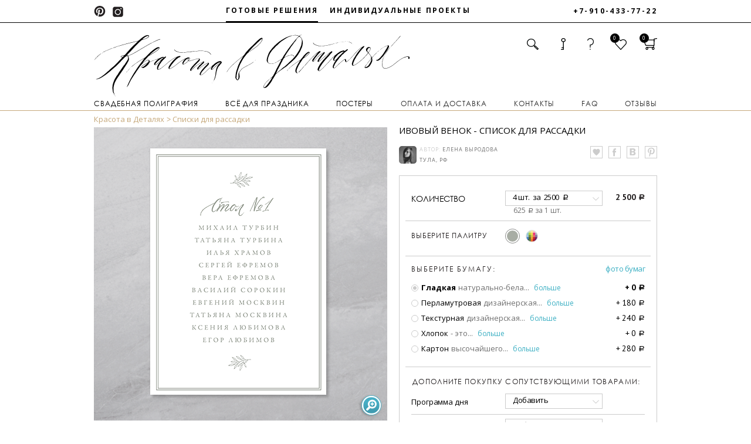

--- FILE ---
content_type: text/html; charset=utf-8
request_url: https://kvdshop.com/front/products/1492
body_size: 66630
content:
<!DOCTYPE html>
<html class="listing-with-mobile" lang="ru">

<head>
      <meta property="og:image" content=""/>
    <meta property="og:title" content="Ивовый венок - список для рассадки"/>
    <meta property="og:description" content="Тонкая, изящная графика подчеркивает элегантность дизайна."/>

  <meta charset="utf-8"/>
  <!--<meta name="viewport" content="width=device-width, initial-scale=1.0, maximum-scale=1.0, user-scalable=no">-->
  <meta name="yandex-verification" content="bc7bf61cbbdacf89" />
  <meta name='yandex-verification' content='529bfa288166702f' />
    <meta name="viewport" content="width=device-width, initial-scale=1.0, maximum-scale=1.0, user-scalable=no">
  <title>Ивовый венок - список для рассадки за 625 р/шт — «Красота в Деталях»</title>
      <meta name="keywords" content="приглашения на свадьбу, пригласительные на свадьбу, свадебные пригласительные, свадебные приглашения"/>
      <meta name="description" content="В нашем интернет-магазине «Красота в Деталях» Вы можете приобрести товар Ивовый венок - список для рассадки по цене 625 р/шт. Наш телефон: +7-910-433-77-22"/>
  <link rel="stylesheet" media="all" href="https://kvdshop.com/assets/front/footer-d13a08cea07773df802acfb77f7decc1.css" />
  <link rel="stylesheet" media="all" href="https://kvdshop.com/assets/front/application-7957475c6ee9c1cd02bb4931a938e5d0.css" />
  <script src="https://kvdshop.com/assets/front/application-7ea7cb117df6e057b8a360f06599bc1d.js"></script>
  <!--[if lt IE 9]><link rel="stylesheet" media="all" href="https://kvdshop.com/assets/front/ie_style-5a12d1aa34910b836a7a812827cad01b.css" /><![endif]-->
  <meta name="csrf-param" content="authenticity_token" />
<meta name="csrf-token" content="afjLdndydSRRHCJ40UFPBP5fdCURMZJy1eOhFLDoXcbOHb5uxUQkrIN+2/hNKaMkrkK40ptG4sF0mFKdqu3NSQ==" />
  <!--[if lt IE 9]>
  <script type="text/javascript">
      window.location = "/old_browser";
  </script>
  <![endif]-->
  <link href="https://fonts.googleapis.com/css?family=PT+Sans:400,700&amp;subset=cyrillic" rel="stylesheet">
  <style>
    @import url('https://fonts.googleapis.com/css?family=Open+Sans:400,700,600,400italic,300italic,300,600italic,700italic,800,800italic&subset=latin,cyrillic');
  </style>
      <style type="text/css">
      #product-popup-inner-content #bigPicturePopup {
        background: url('https://kvdshop.com//uploads/product_asset/background_image/6490/full_square_flat-3.png');
      }
      #product-popup-inner-content #smallPicturePopup a > div {
        background: url('https://kvdshop.com//uploads/product_asset/background_image/6490/thumb_flat-3.png');
      }
    </style>

</head>

<body>

<!-- SVG SOURCE -->
<svg version="1.1" xmlns="http://www.w3.org/2000/svg" xmlns:xlink="http://www.w3.org/1999/xlink" x="0px" y="0px"
     width="0px" height="0px" xml:space="preserve" style="display: none;">

  <symbol id="bottom-arrow-icon" viewBox="0 0 16 16">
    <polyline fill="none" points="-118.394,4.269 -109.879,12.783 -101.364,4.269 " />
    <polyline fill="none" stroke-linecap="round" stroke-linejoin="bevel" points="1,4.77 7.982,11.753 14.965,4.77" />
  </symbol>

  <symbol id="pinterest-icon" viewBox="0 0 16 16">
    <path stroke="none" d="M8.741,0.624c-3.9,0-5.865,2.888-5.865,5.296c0,1.457,0.534,2.751,1.68,3.235
              c0.188,0.08,0.356,0.004,0.411-0.213c0.039-0.148,0.128-0.523,0.168-0.68C5.189,8.05,5.169,7.976,5.017,7.791
              c-0.331-0.403-0.541-0.925-0.541-1.66c0-2.144,1.551-4.06,4.04-4.06c2.205,0,3.416,1.39,3.416,3.248
              c0,2.441-1.049,4.504-2.602,4.504c-0.859,0-1.502-0.732-1.297-1.633C8.28,7.118,8.758,5.959,8.758,5.185
              c0-0.693-0.36-1.273-1.107-1.273c-0.877,0-1.583,0.939-1.583,2.195c0,0.799,0.263,1.34,0.263,1.34s-0.897,3.93-1.057,4.617
              c-0.313,1.371-0.047,3.051-0.023,3.221c0.013,0.1,0.139,0.125,0.194,0.049c0.08-0.107,1.127-1.441,1.482-2.771
              c0.101-0.379,0.577-2.33,0.577-2.33c0.285,0.561,1.119,1.055,2.006,1.055c2.637,0,4.428-2.48,4.428-5.805
              C13.938,2.965,11.876,0.624,8.741,0.624" />
  </symbol>

  <symbol id="vk-icon" viewBox="0 0 16 16">
    <path stroke="none" d="M6.001,8.292v2.677h1.997c0.682,0,1.164-0.119,1.445-0.358c0.281-0.238,0.423-0.572,0.423-0.999
              c0-0.359-0.135-0.668-0.406-0.928C9.188,8.423,8.74,8.292,8.112,8.292H6.001z M6.001,3.885v2.432h1.968
              c0.722,0,1.178-0.144,1.363-0.428c0.188-0.285,0.281-0.558,0.281-0.817c0-0.282-0.077-0.525-0.231-0.728
              c-0.154-0.205-0.324-0.33-0.51-0.383C8.688,3.909,8.324,3.885,7.783,3.885H6.001z M3.407,1.924h5.172
              c0.929,0,1.624,0.113,2.091,0.342c0.466,0.226,0.853,0.552,1.155,0.975c0.305,0.423,0.456,0.938,0.456,1.545
              c0,1.229-0.667,2.05-2.001,2.462c0.769,0.174,1.346,0.519,1.731,1.034s0.578,1.077,0.578,1.686c0,0.828-0.314,1.547-0.943,2.151
              c-0.628,0.606-1.65,0.908-3.067,0.908H3.407V1.924z" />
  </symbol>

  <symbol id="fb-icon" viewBox="0 0 16 16">
    <path stroke="none" d="M10.268,8.156H8.529v6.203h-2.54V8.156H4.763V5.967h1.227V4.546c0-1.016,0.443-2.602,2.563-2.602
	              l1.908,0.008v2.127H9.075c-0.228,0-0.546,0.113-0.546,0.597v1.291h1.965L10.268,8.156z" />
  </symbol>

  <symbol id="instagram-icon" viewBox="0 0 16 16">
    <path stroke="none" d="M12.769,12.204c0,0.251-0.205,0.455-0.457,0.455H3.912c-0.252,0-0.456-0.204-0.456-0.455V7.177H4.64
              C4.578,7.439,4.542,7.714,4.542,7.996c0,1.971,1.597,3.568,3.567,3.568c1.972,0,3.569-1.598,3.569-3.568
              c0-0.283-0.04-0.555-0.103-0.819h1.192V12.204z M8.105,5.536c1.361,0,2.465,1.104,2.465,2.464c0,1.362-1.104,2.464-2.465,2.464
              c-1.36,0-2.464-1.102-2.464-2.464C5.642,6.641,6.745,5.536,8.105,5.536 M10.572,4.054c0-0.239,0.196-0.437,0.436-0.437h1.044
              c0.241,0,0.437,0.197,0.437,0.437v1.044c0,0.239-0.195,0.436-0.437,0.436h-1.044c-0.239,0-0.436-0.196-0.436-0.436V4.054z
              M12.379,2.247H3.833c-0.813,0-1.478,0.664-1.478,1.476v8.562c0,0.813,0.665,1.475,1.478,1.475h8.546
              c0.813,0,1.478-0.661,1.478-1.475V3.723C13.856,2.911,13.191,2.247,12.379,2.247" />
  </symbol>

  <symbol id="magnifier-icon" viewBox="0 0 17 17" width="17px" height="17px">
    <path stroke="none" d="M6.732,3.824c-1.791,0-3.244,1.452-3.244,3.245c0,1.791,1.453,3.245,3.244,3.245
	        c1.793,0,3.246-1.454,3.246-3.245C9.979,5.276,8.525,3.824,6.732,3.824 M13.631,13.85l-0.555,0.514
	        c-0.361,0.362-0.949,0.362-1.313,0l-2.73-2.691c-0.525,0.184-0.893,0.537-2.217,0.537c-3.023,0-5.225-2.406-5.225-5.222
	        c0-2.817,2.285-5.1,5.1-5.1c2.816,0,5.227,2.283,5.227,5.1c0,0.867-0.469,2.271-0.852,2.985l2.564,2.564
	        C13.994,12.9,13.994,13.487,13.631,13.85" />
  </symbol>

  <symbol id="key-icon" viewBox="0 0 18 20" width="16px" height="15px">
    <g xmlns="http://www.w3.org/2000/svg" transform="matrix(1.3333333,0,0,-1.3333333,0,21.373733)" id="g10"><g id="g12"><g clip-path="url(#clipPath18)" id="g14"><g transform="translate(3.0938,0.2007)" id="g20"><path id="path22" style="fill:#fff;fill-opacity:1;fill-rule:nonzero;stroke:none" d="M 0,0 -2.894,2.94 4.023,9.766 C 3.164,11.184 3.352,13.055 4.584,14.272 6.027,15.695 8.349,15.68 9.772,14.237 11.195,12.794 11.18,10.471 9.738,9.048 8.505,7.833 6.632,7.67 5.224,8.548 L 1.827,5.197 3.526,3.479 2.661,2.625 1.612,1.594 0.3,2.925 -0.448,2.184 0.864,0.852 Z m 8.654,10.147 c 0.837,0.825 0.845,2.171 0.02,3.008 C 7.849,13.992 6.501,14.001 5.665,13.177 4.828,12.35 4.82,11.003 5.645,10.167 6.471,9.33 7.818,9.321 8.654,10.147"/></g><g transform="translate(3.0938,0.2007)" id="g24"><path id="path26" style="fill:none;stroke:#fff;stroke-width:0.28299999;stroke-linecap:butt;stroke-linejoin:miter;stroke-miterlimit:10;stroke-dasharray:none;stroke-opacity:1" d="M 0,0 -2.894,2.94 4.023,9.766 C 3.164,11.184 3.352,13.055 4.584,14.272 6.027,15.695 8.349,15.68 9.772,14.237 11.195,12.794 11.18,10.471 9.738,9.048 8.505,7.833 6.632,7.67 5.224,8.548 L 1.827,5.197 3.526,3.479 2.661,2.625 1.612,1.594 0.3,2.925 -0.448,2.184 0.864,0.852 Z m 8.654,10.147 c 0.837,0.825 0.845,2.171 0.02,3.008 C 7.849,13.992 6.501,14.001 5.665,13.177 4.828,12.35 4.82,11.003 5.645,10.167 6.471,9.33 7.818,9.321 8.654,10.147"/></g><g transform="translate(13.9229,11.8657)" id="g28"><path id="path30" style="fill:none;stroke:#fff;stroke-width:1;stroke-linecap:butt;stroke-linejoin:miter;stroke-miterlimit:10;stroke-dasharray:none;stroke-opacity:1" d="m 0,0 c 0,-2.028 -1.634,-3.668 -3.649,-3.668 -2.016,0 -3.65,1.64 -3.65,3.668 0,2.024 1.634,3.665 3.65,3.665 C -1.634,3.665 0,2.024 0,0 Z"/></g></g></g></g>
  </symbol>

  <symbol id="cart-icon" viewBox="0 0 18 17"  width="18px" height="15px">
    <g xmlns="http://www.w3.org/2000/svg" transform="matrix(1.3333333,0,0,-1.3333333,0,17.5032)" id="g10"><g id="g12"><g clip-path="url(#clipPath18)" id="g14"><g transform="translate(12.2959,6.3628)" id="g20"><path id="path22" style="fill:#ffffff;fill-opacity:1;fill-rule:nonzero;stroke:none" d="M 0,0 -1.629,-4.678 H -1.696 -2.635 -2.994 -4.178 -4.527 -5.752 -6.104 -7.4 -7.757 -8.634 -8.653 L -10.28,0 h 0.008 L -10.28,0.023 H 0 L -0.009,0 Z m -6.953,3.329 c 0,0.958 0.779,1.737 1.737,1.737 h 0.209 c 0.959,0 1.738,-0.779 1.738,-1.737 V 1.484 H -6.953 Z M 1.732,1.154 C 1.588,1.361 1.353,1.484 1.1,1.484 h -2.813 v 1.845 c 0,1.817 -1.477,3.294 -3.294,3.294 h -0.268 c -1.817,0 -3.294,-1.477 -3.294,-3.294 V 1.484 h -2.814 c -0.253,0 -0.487,-0.123 -0.632,-0.33 -0.144,-0.206 -0.178,-0.469 -0.093,-0.706 l 2.188,-6.162 c 0.11,-0.305 0.401,-0.507 0.726,-0.507 h 8.105 c 0.325,0 0.615,0.202 0.727,0.507 l 2.187,6.162 c 0.086,0.237 0.053,0.5 -0.093,0.706"/></g><g transform="translate(12.2959,6.3628)" id="g24"><path id="path26" style="fill:none;stroke:#ffffff;stroke-width:0.28299999;stroke-linecap:butt;stroke-linejoin:miter;stroke-miterlimit:10;stroke-dasharray:none;stroke-opacity:1" d="M 0,0 -1.629,-4.678 H -1.696 -2.635 -2.994 -4.178 -4.527 -5.752 -6.104 -7.4 -7.757 -8.634 -8.653 L -10.28,0 h 0.008 L -10.28,0.023 H 0 L -0.009,0 Z m -6.953,3.329 c 0,0.958 0.779,1.737 1.737,1.737 h 0.209 c 0.959,0 1.738,-0.779 1.738,-1.737 V 1.484 H -6.953 Z M 1.732,1.154 C 1.588,1.361 1.353,1.484 1.1,1.484 h -2.813 v 1.845 c 0,1.817 -1.477,3.294 -3.294,3.294 h -0.268 c -1.817,0 -3.294,-1.477 -3.294,-3.294 V 1.484 h -2.814 c -0.253,0 -0.487,-0.123 -0.632,-0.33 -0.144,-0.206 -0.178,-0.469 -0.093,-0.706 l 2.188,-6.162 c 0.11,-0.305 0.401,-0.507 0.726,-0.507 h 8.105 c 0.325,0 0.615,0.202 0.727,0.507 l 2.187,6.162 c 0.086,0.237 0.053,0.5 -0.093,0.706 z"/></g></g></g></g>
  </symbol>

  <symbol id="phone-icon" viewBox="0 0 16 16">
    <path stroke="none" d="M2.713,7.746H1.618C1.633,4.28,4.614,1.297,8.07,1.297v1.097C5.282,2.394,2.73,4.947,2.713,7.746
              M5.189,7.803h-1.21C3.997,5.519,5.85,3.667,8.127,3.667v1.21c-0.785,0-1.523,0.307-2.078,0.864
              C5.502,6.292,5.196,7.022,5.189,7.803 M7.29,7.801c-0.461,0-0.836-0.375-0.836-0.837c0-0.464,0.375-0.839,0.836-0.839
              c0.463,0,0.838,0.375,0.838,0.839C8.127,7.426,7.752,7.801,7.29,7.801 M11.988,2.802l-1.361,3.202l0.42,0.177l1.361-3.201
              L11.988,2.802z M6.252,10.334l-3.198,1.371l0.181,0.419l3.197-1.369L6.252,10.334z M4.694,13.746v-0.012
              c-0.9-0.063-1.718-0.658-2.049-1.567c-0.443-1.222,0.506-1.688,1.727-2.132c1.223-0.444,2.252-0.7,2.695,0.521
              C7.12,10.703,7.155,10.852,7.179,11c2.055-0.489,3.676-2.101,4.174-4.156c-0.146-0.023-0.293-0.057-0.436-0.107
              C9.697,6.29,9.951,5.263,10.396,4.041c0.443-1.222,0.912-2.173,2.131-1.728c0.9,0.328,1.49,1.131,1.564,2.019h0.014
              C14.105,9.991,10.324,13.746,4.694,13.746" />
  </symbol>

  <symbol id="heart-icon" viewBox="0 0 25 24">
    <path d="M12,4.168C7.943-2.045,0,2.029,0,7.758c0,4.418,6.904,8.224,12,15.188c5.096-6.964,12-10.77,12-15.188  C24,2.029,16.309-2.045,12,4.168 M12,18.867c-1.564-1.811-3.195-3.404-4.633-4.814C4.77,11.512,2.545,9.334,2.545,7.758  c0-2.379,2.217-4.156,4.195-4.156c1.225,0,2.275,0.658,3.127,1.959l2.07,3.169l2.158-3.11c0.914-1.32,2.045-2.018,3.275-2.018  c1.928,0,4.084,1.777,4.084,4.156c0,1.576-2.225,3.754-4.803,6.273C15.195,15.463,13.563,17.057,12,18.867"/>
  </symbol>

  <symbol id="heart-icon-new-design" viewBox="0 0 22 21" style="stroke-width:2px" fill-rule="evenodd">
    <path  d="M16.818,7.015a3.047,3.047,0,0,0-3.857-1.848A6.492,6.492,0,0,0,11,6.633,6.493,6.493,0,0,0,9.039,5.167,3.047,3.047,0,0,0,5.182,7.015c-0.719,2.039.785,4.333,2.909,6.245S11,16,11,16s0.784-.828,2.909-2.74S17.537,9.054,16.818,7.015Z"/>
  </symbol>

  <symbol id="help-icon" viewBox="0 0 512 512"  width="13px" height="14px">

    <g xmlns="http://www.w3.org/2000/svg" transform="translate(0.000000,512.000000) scale(0.100000,-0.100000)" fill="#fff" stroke="none">
      <path d="M2230 5106 c-210 -34 -360 -80 -540 -167 -507 -244 -820 -661 -820 -1093 0 -135 40 -237 125 -315 133 -122 377 -154 551 -71 101 49 168 130 260 319 105 214 146 281 214 354 104 111 233 169 414 186 115 11 253 1 345 -25 209 -61 354 -210 396 -409 29 -139 14 -279 -44 -393 -72 -143 -192 -264 -507 -512 -340 -268 -460 -392 -553 -571 -61 -115 -85 -213 -85 -344 -1 -76 5 -127 16 -165 40 -128 147 -249 257 -291 112 -42 301 -35 407 17 61 29 133 102 167 171 14 27 44 96 67 153 95 241 133 282 505 550 402 290 594 482 718 720 92 176 127 320 127 529 0 346 -107 627 -328 863 -232 246 -553 400 -1002 479 -150 27 -559 35 -690 15z"/>
      <path d="M2313 1121 c-260 -71 -427 -291 -425 -561 1 -164 62 -302 181 -411 111 -102 232 -149 386 -149 169 0 284 48 405 170 180 180 219 426 104 658 -41 84 -131 183 -208 227 -135 79 -303 104 -443 66z"/>
    </g>
  </symbol>

  <symbol id="without-frame-h"  style="vertical-align:middle;width:21px;height:21px;" preserveAspectRatio="xMidYMid meet" >
    <svg viewBox="0 0 22 18">
      <path d="M22,0H0V18H22V0ZM1,17V1H21V17H1Z"></path>
    </svg>
  </symbol>

  <symbol id="without-frame-v"  style="vertical-align:middle;width:21px;height:21px;" preserveAspectRatio="xMidYMid meet">
    <svg viewBox="0 0 18 22"><path d="M0,0V22H18V0H0ZM17,21H1V1H17V21Z" ></path></svg>
  </symbol>

  <symbol id="with-frame-v"  style="vertical-align:middle;width:21px;height:21px;" preserveAspectRatio="xMidYMid meet" >
    <svg viewBox="0 0 18 22" ><path  d="M0,0V22H18V0H0ZM17,20.29l-2-2V3.71l2-2V20.29ZM3.71,19H14.29l2,2H1.71ZM4,18V4H14V18H4ZM16.29,1l-2,2H3.71l-2-2H16.29ZM3,3.71V18.29l-2,2V1.71Z"></path></svg>
  </symbol>

  <symbol	id="icon-shevron-up" viewBox="0 0 24 24" fill="none">
    <polyline xmlns="http://www.w3.org/2000/svg" points="18 15 12 9 6 15"/>
  </symbol>
  <symbol id="icon-shevron-down" viewBox="0 0 24 24" fill="none">
    <polyline xmlns="http://www.w3.org/2000/svg" points="6 9 12 15 18 9"/>
  </symbol>

</svg>
<!-- SVG SOURCE ends-->

<div id="fb-root"></div>
<div id="vk_api_transport"></div>
<div class="overlay"></div>

<div class="new-popup auth-popup login-popup w480" id="login" style="display:none;">
  <a href="#" class="closePopup"></a>
  <div class="inBox login">
    <div class="txtIn">
      <div class="overBox">
        <div class="full-width-line">
            <span class="center">
                <span class="category-title">
                    вход
                </span>
            </span>
            <a href="#" class="reg open right-pos-link" data-id="register">регистрация</a>
        </div>
        <p class="popup-header">в личный кабинет</p>
        <form id="login_user" novalidate="novalidate" class="form-horizontal user" action="/users/sign_in" accept-charset="UTF-8" method="post"><input name="utf8" type="hidden" value="&#x2713;" /><input type="hidden" name="authenticity_token" value="tE9Ipgv5hTbxv1pc0vA87cohj31MkTMuh0QUAD9esLQTqj2+uc/UviPdo9xOmNDNmjxDisbmQ50mP+eJJVsgOw==" />
            <div class="row txtarea">
              <div class="email optional user_email"><div class="fleft"><label class="email optional col-md-3 control-label" for="user_email">E-MAIL</label><input class="string email optional form-control txt" autofocus="autofocus" type="text" name="user[email]" id="user_email" /></div></div>
            </div>
            <div class="row txtarea">
              <div class="password optional user_password"><div class="fleft"><label class="password optional col-md-3 control-label" for="user_password">Пароль</label><input class="password optional form-control txt" type="password" name="user[password]" id="user_password" /></div></div>
            </div>
            <div class="rowLinks clearFix">
              <a class="fleft forgot-pwd-link" href="/users/password/new">Забыли пароль?</a>
              <input type="submit" name="commit" value="Войти" class="btn btn fright" />
            </div>
</form>      </div>
    </div>
  </div>
</div>
<div class="new-popup auth-popup reg-popup w480" id="register" style="display:none;">
  <a href="#" class="closePopup"></a>
  <div class="inBox register">
    <div class="txtIn">
      <div class="overBox">
        <div class="full-width-line">
            <span class="center">
                <span class="category-title">
                    регистрация
                </span>
            </span>
          <a href="#" class="reg open open_login right-pos-link" data-id="login">войти</a>
        </div>
        <p class="popup-header">в системе</p>
        <div id="register_form">
          <form id="register_user" novalidate="novalidate" class="form-horizontal user" action="/users" accept-charset="UTF-8" method="post"><input name="utf8" type="hidden" value="&#x2713;" /><input type="hidden" name="authenticity_token" value="p06zNrefnwjzzdJcD60Ihz7mqHowtFJk+Ddb3LNhdj4Aq8YuBanOgCGvK9yTxeSnbvtkjbrDItdZTKhVqWTmsQ==" />
            <div class="row txtarea">
              <div class="string optional user_name"><div class="fleft"><label class="string optional col-md-3 control-label" for="register_user_name">ИМЯ*</label><input class="string optional form-control txt" id="register_user_name" type="text" name="user[name]" /></div></div>
            </div>
            <div class="row txtarea">
              <div class="email optional user_email"><div class="fleft"><label class="email optional col-md-3 control-label" for="register_user_email">E-MAIL*</label><input class="string email optional form-control txt" id="register_user_email" type="text" name="user[email]" /></div></div>
            </div>
            <div class="row txtarea">
              <div class="password optional user_password"><div class="fleft"><label class="password optional col-md-3 control-label" for="register_user_password">ПАРОЛЬ*</label><input class="password optional form-control txt" id="register_user_password" type="password" name="user[password]" /></div></div>
            </div>
            <div class="row txtarea">
              <div class="password optional user_password_confirmation"><div class="fleft"><label class="password optional col-md-3 control-label" for="register_user_password_confirmation">ПОДТВЕРЖДЕНИЕ ПАРОЛЯ*</label><input class="password optional form-control txt" id="register_user_password_confirmation" type="password" name="user[password_confirmation]" /></div></div>
            </div>
            <div class="rowLinks clearFix">
              <script src="https://www.google.com/recaptcha/api.js?onload=loadRegistrationJsRecaptcha&render=explicit"
                      async defer>
              </script>
              <button type="submit" data-sitekey="6Lc2M_cUAAAAANHP-5Z3bz8Dv9N5pJ85ul7lFAR9" data-callback="submitRegistrationJsRecaptchaForm" class="btn fright" id="registrationFromRecaptcha">Зарегистрироваться</button>
            </div>
</form>        </div>
      </div>
    </div>
  </div>
</div>


<section class="header-info  ">
</section>

<div class="wrapper with-footer">

  <header class="header header-new-2017-01">
  <div class="header__line header__line-wrapper">
    <ul class="social-networks">
      <li class="social-networks__items">
        <a href="https://ru.pinterest.com/source/kvdshop.com/" target="_blank" rel="nofollow" class="link">
          <img src="https://kvdshop.com/assets/icon-pinterest-1785becdcdba409a6954af16aa53ea5d.png" alt="Icon pinterest" />
        </a>
      </li>
      <li class="social-networks__items">
        <a href="https://instagram.com/krasota_v_detalyah/" target="_blank" rel="nofollow" class="link">
          <img src="https://kvdshop.com/assets/icon-instagram-18ee4f8c2ca916d816fbf8c7282f2243.png" alt="Icon instagram" />
        </a>
      </li>
    </ul>
    <ul class="header__line-menu">
      <li class="header__line-menu-item active">
        <a class="link tippy" href="/" data-tippy-content="подобрать готовый дизайн
                                    свадебной полиграфии и
                                    персонализировать его под
                                    себя"
           data-tippy-arrow="true" data-tippy-theme="light-border">
          Готовые решения
        </a>
      </li>
      <li class="header__line-menu-item">
        <a class="link tippy" data-tippy-content="посмотреть галерею
                                индивидуальных проектов и
                                заказать свой уникальный
                                дизайн"
           data-tippy-arrow="true" data-tippy-theme="light-border" target="_blank" rel="nofollow" href="http://krasotavdetalyah.com">
          Индивидуальные проекты
        </a>
      </li>
    </ul>
    <span class="header__line-phone-number">+7-910-433-77-22</span>
  </div>
  <div class="section-wrapper">
    <div class="header-container">
      <nav class="header__top-line">
        <div class="header__top-line-nav">
          <div class="clearfix"></div>
          <ul class="header__top-line-nav-actions">
            <li class="search holder">
              <a href="javascript:;"></a>
              <div class="drop-down-box">
                <div class="search-form-box">
                  <img src="https://kvdshop.com/assets/black-corner-c38a682b8c1a88332418f2f4b3738b64.png" alt="Black corner" />
                  <form class="product_search" id="product_search" action="/front/search" accept-charset="UTF-8" method="get"><input name="utf8" type="hidden" value="&#x2713;" />
                      <input class="inpSearch" placeholder="Поиск" type="text" name="q[title_or_author_or_description_cont]" id="q_title_or_author_or_description_cont" />
                      <button name="button" type="submit" style="display:none;">Создать Search</button>
</form>                </div>
              </div>
            </li>
            <li class="sign-in holder">
                  <a href="javascript:;" class="icon-inline"></a>
                  <div class="drop-down-box">
                    <ul class="user-submenu">
                      <li>
                        <img src="https://kvdshop.com/assets/black-corner-c38a682b8c1a88332418f2f4b3738b64.png" alt="Black corner" />
                      </li>
                      <li><a href="javascript:;" class="user-submenu-item open" data-id="login">Вход в личный кабинет</a></li>
                      <li><a href="javascript:;" class="user-submenu-item open" data-id="register">Регистрация</a></li>
                    </ul>
                  </div>
            </li>
            <li class="help holder">
              <a href="javascript:;" class="icon-inline icon-inline-heart"></a>
              <div class="drop-down-box">
                <ul class="user-submenu">
                  <li>
                    <img src="https://kvdshop.com/assets/black-corner-c38a682b8c1a88332418f2f4b3738b64.png" alt="Black corner" />
                  </li>
                  <li><a class="user-submenu-item" href="/contacts">Контакты</a></li>
                  <li><a href="/front/faq" class="user-submenu-item">FAQ</a></li>
                </ul>
              </div>
            </li>
            <li class="heart holder">
              <span class="menu-counter fav-count">0</span>
                  <a href="/front/favorites" class="icon-inline icon-inline-heart"></a>
            </li>
            <li class="cart holder">
              <span class="menu-counter cart-counter">0</span>
              <a href="/front/card_items" class="icon-inline"></a>
            </li>
          </ul>
        </div>
        <div class="header__top-line-menu-link js-menu-toggler">
          <i class="fa fa-bars" aria-hidden="true"></i>
        </div>
      </nav>
          <a href="/"><img alt="Интернет-магазин Красота в деталях" class="header__logo" src="https://kvdshop.com/assets/new_index/logo-826e0e4fa842ee9287ce1ccc1ab6fbd2.svg" /></a>
      <ul class="main-menu main-menu-header js-menu">
            <li class="menu__link menu__link--underlined holder">
              <span class="menu__link-cat_title">Свадебная полиграфия</span>

                  <div class="submenu-box drop-down-box">
                    <ul class="main-submenu ">
                              <li class="main-submenu-item show-secondary">
                                <span class="submenu-title">Приглашения</span>
                                <ul class="margin-bot-item">
                                          <li class="main-submenu-item show-secondary-image small"   >
                                            <a class="show-random-products" data-id="1" href="/wedding/priglashenie">Все приглашения</a>
                                          </li>
                                          <li class="main-submenu-item show-secondary-image small"   >
                                            <a class="show-random-products" data-id="15" href="/wedding/invitations">Приглашения для цифровой печати</a>
                                          </li>
                                          <li class="main-submenu-item show-secondary-image small"   >
                                            <a class="show-random-products" data-id="14" href="/wedding/priglashenie-folga">Приглашения с фольгой</a>
                                          </li>
                                          <li class="main-submenu-item show-secondary-image small"   >
                                            <a class="show-random-products" data-id="11" href="/wedding/priglashenie-visokaya-pechat">Приглашения для высокой печати</a>
                                          </li>
                                </ul>
                              </li>
                              <li class="main-submenu-item show-secondary">
                                <span class="submenu-title">Полиграфия для свадебного ужина</span>
                                <ul class="margin-bot-item">
                                          <li class="main-submenu-item show-secondary-image small"   >
                                            <a class="show-random-products" data-id="5" href="/wedding/menu">Банкетное меню</a>
                                          </li>
                                          <li class="main-submenu-item show-secondary-image small"   >
                                            <a class="show-random-products" data-id="32" href="/wedding/spiski">Списки для рассадки</a>
                                          </li>
                                          <li class="main-submenu-item show-secondary-image small"   >
                                            <a class="show-random-products" data-id="8" href="/wedding/rassadochnie-kartochki">Посадочные карты</a>
                                          </li>
                                          <li class="main-submenu-item show-secondary-image small"   >
                                            <a class="show-random-products" data-id="6" href="/wedding/table_numbers">Номера столов</a>
                                          </li>
                                </ul>
                              </li>
                              <li class="main-submenu-item show-secondary">
                                <span class="submenu-title">Конверты и сургуч</span>
                                <ul class="margin-bot-item">
                                          <li class="main-submenu-item show-secondary-image small"   >
                                            <a class="show-random-products" data-id="33" href="/wedding/konverty-papki">Конверты-папки</a>
                                          </li>
                                          <li class="main-submenu-item show-secondary-image small"   >
                                            <a class="show-random-products" data-id="31" href="/wedding/surguch">Сургучные оттиски</a>
                                          </li>
                                          <li class="main-submenu-item show-secondary-image small"   >
                                            <a class="show-random-products" data-id="30" href="/wedding/konverty-na-zakaz">Конверты на заказ</a>
                                          </li>
                                          <li class="main-submenu-item show-secondary-image small"   >
                                            <a class="show-random-products" data-id="13" href="/wedding/konverty">Готовые конверты</a>
                                          </li>
                                </ul>
                              </li>
                              <li class="main-submenu-item show-secondary">
                                <span class="submenu-title">Информационные карты</span>
                                <ul class="margin-bot-item">
                                          <li class="main-submenu-item show-secondary-image small"   >
                                            <a class="show-random-products" data-id="23" href="/wedding/programma">Программы свадебного дня</a>
                                          </li>
                                          <li class="main-submenu-item show-secondary-image small"   >
                                            <a class="show-random-products" data-id="22" href="/wedding/shemy_proezda">Схемы проезда</a>
                                          </li>
                                          <li class="main-submenu-item show-secondary-image small"   >
                                            <a class="show-random-products" data-id="21" href="/wedding/dress_code">Карты дресс-кода</a>
                                          </li>
                                </ul>
                              </li>
                    </ul>
                    <div class="secondary-submenu-box">

                    </div>
                    <div class="category-image-box viewed">
                      <div class="category-image-container viewed_carousel">
                        <ul>
                          <li class="image-1">

                          </li>
                          <li class="image-2">

                          </li>
                          <li class="image-3">

                          </li>
                        </ul>
                      </div>
                    </div>
                  </div>
            </li>
            <li class="menu__link menu__link--underlined holder">
              <span class="menu__link-cat_title">Всё для праздника</span>

                  <div class="submenu-box drop-down-box">
                    <ul class="main-submenu ">
                              <li class="main-submenu-item show-secondary">
                                <span class="submenu-title">Открытки</span>
                                <ul class="margin-bot-item">
                                          <li class="main-submenu-item show-secondary-image small"   >
                                            <a class="show-random-products" data-id="29" href="/vse-dlya-prazdnika/vse_otkrytki">Все открытки</a>
                                          </li>
                                </ul>
                              </li>
                              <li class="main-submenu-item show-secondary">
                                <span class="submenu-title">Упаковочная бумага</span>
                                <ul class="margin-bot-item">
                                          <li class="main-submenu-item show-secondary-image small"   >
                                            <a class="show-random-products" data-id="34" href="/vse-dlya-prazdnika/novogodnyaya">Новогодняя бумага</a>
                                          </li>
                                          <li class="main-submenu-item show-secondary-image small"   >
                                            <a class="show-random-products" data-id="35" href="/vse-dlya-prazdnika/detskaya-bumaga">Бумага на детский праздник</a>
                                          </li>
                                          <li class="main-submenu-item show-secondary-image small"   >
                                            <a class="show-random-products" data-id="36" href="/vse-dlya-prazdnika/universalnaya-bumaga">Универсальная бумага</a>
                                          </li>
                                </ul>
                              </li>
                              <li class="main-submenu-item show-secondary">
                                <span class="submenu-title">Коробки</span>
                                <ul class="margin-bot-item">
                                          <li class="main-submenu-item show-secondary-image small"   >
                                            <a class="show-random-products" data-id="37" href="/vse-dlya-prazdnika/korobki">Однотонные коробки</a>
                                          </li>
                                </ul>
                              </li>
                              <li class="main-submenu-item show-secondary">
                                <span class="submenu-title">Подарочные пакеты</span>
                                <ul class="margin-bot-item">
                                          <li class="main-submenu-item show-secondary-image small"   >
                                            <a class="show-random-products" data-id="38" href="/vse-dlya-prazdnika/novogodnie">Новогодние пакеты</a>
                                          </li>
                                          <li class="main-submenu-item show-secondary-image small"   >
                                            <a class="show-random-products" data-id="39" href="/vse-dlya-prazdnika/Universalnie paketi">Универсальные пакеты</a>
                                          </li>
                                          <li class="main-submenu-item show-secondary-image small"   >
                                            <a class="show-random-products" data-id="40" href="/vse-dlya-prazdnika/Detskie paketi">Пакеты на детский праздник</a>
                                          </li>
                                </ul>
                              </li>
                    </ul>
                    <div class="secondary-submenu-box">

                    </div>
                    <div class="category-image-box viewed">
                      <div class="category-image-container viewed_carousel">
                        <ul>
                          <li class="image-1">

                          </li>
                          <li class="image-2">

                          </li>
                          <li class="image-3">

                          </li>
                        </ul>
                      </div>
                    </div>
                  </div>
            </li>
            <li class="menu__link menu__link--underlined holder">
              <span class="menu__link-cat_title">Постеры</span>

                  <div class="submenu-box drop-down-box">
                    <ul class="main-submenu main-submenu-no-secondary">
                              <li class="main-submenu-item no-secondary">
                                <span class="submenu-title"></span>
                                <ul class="margin-bot-item">
                                          <li class="main-submenu-item show-secondary-image small"   >
                                            <a class="show-random-products" data-id="24" href="/art_prints/all_prints">Все постеры</a>
                                          </li>
                                </ul>
                              </li>
                    </ul>
                    <div class="secondary-submenu-box">

                    </div>
                    <div class="category-image-box viewed">
                      <div class="category-image-container viewed_carousel">
                        <ul>
                          <li class="image-1">

                          </li>
                          <li class="image-2">

                          </li>
                          <li class="image-3">

                          </li>
                        </ul>
                      </div>
                    </div>
                  </div>
            </li>
        <li class="menu__link menu__link--underlined">
          <a href="/delivery_conditions">Оплата и доставка</a>
        </li>
        <li class="menu__link menu__link--underlined">
          <a href="/contacts">Контакты</a>
        </li>
        <li class="menu__link menu__link--underlined">
          <a href="/front/faq">FAQ</a>
        </li>
        <li class="menu__link menu__link--underlined">
          <a href="/front/reviews">Отзывы</a>
        </li>
      </ul>
    </div>
  </div>
</header>
  

  
  
<div class="popup new-design-product-popup" id="slider_gallery">
  <a href="#" class="closePopup"></a>
  <div class="inBox">
    <div class="txtIn">
      <div class="overBox">
        <div data-current-product="1492" id="product-popup-inner-content">
  <div class="left-product-info-block">
    <h2 class="product-title">
      Ивовый венок - список для рассадки
    </h2>

    <div id="bigPicturePopup" >
      <div class="in">
          <img alt="Ивовый венок - список для рассадки" class="main-product-image" src="https://kvdshop.com//uploads/product_asset/image/6491/full_square_plan-420.png" />
      </div>
    </div>

    <div class="smallPicturePagination previews-pagination fright"></div>

    <div id="smallPicturePopup">
      <div>
          <a class="popup-img-preview preview" href="https://kvdshop.com//uploads/product_asset/image/6491/full_square_plan-420.png" data-asset="preview">
            <div>
            <img data-rgba-168-173-164-1="https://kvdshop.com//uploads/product_asset/image/6491/thumb_plan-420.png" src="https://kvdshop.com//uploads/product_asset/image/6491/thumb_plan-420.png" alt="Thumb plan 420" />
            </div>
          </a>
          <a class="popup-img-preview"  href="https://kvdshop.com//uploads/product_asset/regular_image/6492/full_square_plan-close-up.png" data-asset="regular" data-asset-index="0">
            <div>
              <img data-rgba-168-173-164-1="https://kvdshop.com//uploads/product_asset/regular_image/6492/thumb_plan-close-up.png" src="https://kvdshop.com//uploads/product_asset/regular_image/6492/thumb_plan-close-up.png" alt="Thumb plan close up" />
            </div>
          </a>
          <a class="popup-img-preview"  href="https://kvdshop.com//uploads/product_asset/regular_image/6493/full_square_plan.png" data-asset="regular" data-asset-index="1">
            <div>
              <img data-rgba-168-173-164-1="https://kvdshop.com//uploads/product_asset/regular_image/6493/thumb_plan.png" src="https://kvdshop.com//uploads/product_asset/regular_image/6493/thumb_plan.png" alt="Thumb plan" />
            </div>
          </a>
      </div>
    </div>

  </div>
</div>
      </div>
    </div>
  </div>

  <div class="product-preview-loading hidden">
    <div class="inner-loading">
      <div class="centered-msg">
        <img src="https://kvdshop.com/assets/ajax-loader-pers-8747f51d1a164c5d6eba1c46c40f9450.gif" alt="Ajax loader pers" />
        <p>Загрузка</p>
      </div>
    </div>
  </div>
</div>

<div class="popup rounded-corners-popup w493 margin-0" id="multi-color-info-block">
  <a href="#" class="closePopup"></a>
  <div class="inBox">
    <div class="txtIn">
      <div class="full-width-line">
        <span class="center">
            <span class="category-title">
                выбирайте
            </span>
        </span>
      </div>
      <div class="overBox">

        <p class="product-title">
          дополнительные цвета
        </p>

        <table>
        <tr>
          <td>
            <img class="left-aligned-img" src="https://kvdshop.com/assets/color_swatches-918df007b9ad0df0e7d96fc79e480549.png" alt="Color swatches" width="48" height="48" />
          </td>
          <td>
            <p>
              Нажмите на мультицветовой квадрат на одном из шагов персонализации товара, чтобы выбрать цвет или оставить свой комментарий в поле «Специальные инструкции».
            </p>
          </td>
        </tr>
        </table>


        <p class="m-b-12">
          Старайтесь максимально подробно описать свои пожелания при выборе дополнительных цветов. Например:
        </p>
        <ul>
        <li>
          Вы можете сослаться на один из других цветов, представленных у товаров на нашем сайте
        </li>
        <li>
          Оставить ссылку на какой-нибудь цвет с другого сайта
        </li>
        <li>
          Оставить номер цвета в формате PANTONE
        </li>
        <li>Оставить номер цвета в формате CMYK</li>
        </ul>

        <p class="italic-outlined-text">Пожалуйста, обратите внимание, что выбранные цвета <span class="bold-text">не будут</span> отображены в превью товара. Один из наших дизайнеров вышлет вам вариант для подтверждения в цифровом виде.</p>
      </div>
    </div>
  </div>
</div>

<div class="new-popup w600 delivery-popup" id="delivery_calculator" data-first-time-opened="true">
  <a href="#" class="closePopup"></a>
  <div class="inBox">
    <div class="txtIn">
      <div class="overBox">

        <div id="delivery-popup-inner-content">
            <div class="full-width-line">
            <span class="center">
                <span class="category-title">
                    рассчитать дату
                </span>
            </span>
            </div>
            <h3>изготовления и доставки</h3>
            <p>Вы можете выбирать различные варианты доставки ниже и смотреть, когда вы получите свой заказ.</p>
            <div class="delivery_form">
              <p class="p-with-calc "><label>Цифровая копия будет вам отправлена на утверждение:</label> <span class="resulting-email-proof-date">Вторник, 6  августа</span></p>
                  <div class="left-aligned-half-column">
                      <label class="fleft">
                        Дата заказа:
                      </label>
                      <input id="order_date" class="fleft string required form-control txt w220 delivery-order-date" type="text" name="order_date" value="16.01.2026">

                      <input type="hidden" id="initial_delivery_condition_max_days" value="0"/>
                      <input type="hidden" id="creation_max_days" value="7"/>
                      <input type="hidden" id="email_proof_in_days" value="1"/>
                      <input type="hidden" id="preselected_delivery_condition_id" value="274"/>
                  </div>

                  <div class="left-aligned-half-column second">
                      <label class="fleft">
                        Вы утвердите макет через:
                      </label>
                      <select class="daysSelect w220 delivery-days-confirmation">
                        <option value="1" selected>1 день</option>
                        <option value="2">2 дня</option>
                        <option value="3">3 дня</option>
                        <option value="4">4 дня</option>
                        <option value="5">5 дней</option>
                        <option value="6">6 дней</option>
                        <option value="7">7 дней</option>
                      </select>
                    </div>
                    <p class="p-with-calc"><label>Ваш заказ будет изготовлен:</label> <span class="resulting-creation-date">Вторник, 6  августа</span></p>
                    <div class="left-aligned-half-column" >
                      <label class="fleft clearfix">Вы живёте в:</label>
                      <select name="delivery_region_id" id="delivery_region_id" class="selectRegion w220 delivery-region"><optgroup label="Центральный федеральный округ"><option value="1">город Москва</option>
<option value="2">Белгородская область</option>
<option value="3">Брянская область</option>
<option value="4">Владимирская область</option>
<option value="5">Воронежская область</option>
<option value="6">Ивановская область</option>
<option value="7">Калужская область</option>
<option value="8">Костромская область</option>
<option value="9">Курская область</option>
<option value="10">Липецкая область</option>
<option value="11">Московская область</option>
<option value="12">Орловская область</option>
<option value="13">Рязанская область</option>
<option value="14">Смоленская область</option>
<option value="15">Тамбовская область</option>
<option value="16">Тверская область</option>
<option value="17">Тульская область</option>
<option value="18">Ярославская область</option></optgroup><optgroup label="Южный федеральный округ"><option value="19">Республика Адыгея</option>
<option value="20">Республика Калмыкия</option>
<option value="21">Краснодарский край</option>
<option value="22">Астраханская область</option>
<option value="23">Волгоградская область</option>
<option value="24">Ростовская область</option>
<option value="84">Республика Крым</option></optgroup><optgroup label="Северо-Западный федеральный округ"><option value="25">город Санкт-Петербург</option>
<option value="26">Республика Карелия</option>
<option value="27">Республика Коми</option>
<option value="28">Архангельская область</option>
<option value="29">Вологодская область</option>
<option value="30">Калининградская область</option>
<option value="31">Ленинградская область</option>
<option value="32">Мурманская область</option>
<option value="33">Новгородская область</option>
<option value="34">Псковская область</option>
<option value="35">Ненецкий автономный округ</option></optgroup><optgroup label="Дальневосточный федеральный округ"><option value="36">Республика Саха (Якутия)</option>
<option value="37">Камчатский край</option>
<option value="38">Приморский край</option>
<option value="39">Хабаровский край</option>
<option value="40">Амурская область</option>
<option value="41">Магаданская область</option>
<option value="42">Сахалинская область</option>
<option value="43">Еврейская автономная область</option>
<option value="44">Чукотский автономный округ</option></optgroup><optgroup label="Сибирский федеральный округ"><option value="45">Республика Алтай</option>
<option value="46">Республика Бурятия</option>
<option value="47">Республика Тыва</option>
<option value="48">Республика Хакасия</option>
<option value="49">Алтайский край</option>
<option value="50">Забайкальский край</option>
<option value="51">Красноярский край</option>
<option value="52">Иркутская область</option>
<option value="53">Кемеровская область</option>
<option value="54">Новосибирская область</option>
<option value="55">Омская область</option>
<option value="56">Томская область</option></optgroup><optgroup label="Уральский федеральный округ"><option value="57">Курганская область</option>
<option value="58">Свердловская область</option>
<option value="59">Тюменская область</option>
<option value="60">Челябинская область</option>
<option value="61">Ханты-Мансийский автономный округ — Югра</option>
<option value="62">Ямало-Ненецкий автономный округ</option></optgroup><optgroup label="Приволжский федеральный округ"><option value="63">Республика Башкортостан</option>
<option value="64">Республика Марий Эл</option>
<option value="65">Республика Мордовия</option>
<option value="66">Республика Татарстан</option>
<option value="67">Удмуртская Республика</option>
<option value="68">Чувашская Республика</option>
<option value="69">Кировская область</option>
<option value="70">Нижегородская область</option>
<option value="71">Оренбургская область</option>
<option value="72">Пензенская область</option>
<option value="73">Пермский край</option>
<option value="74">Самарская область</option>
<option value="75">Саратовская область</option>
<option value="76">Ульяновская область</option></optgroup><optgroup label="Северо-Кавказский федеральный округ"><option value="77">Республика Дагестан</option>
<option value="78">Республика Ингушетия</option>
<option value="79">Кабардино-Балкарская Республика</option>
<option value="80">Карачаево-Черкесская Республика</option>
<option value="81">Республика Северная Осетия — Алания</option>
<option value="82">Чеченская Республика</option>
<option value="83">Ставропольский край</option></optgroup><optgroup label="Крымский федеральный округ"></optgroup><optgroup label="Украина"><option value="85">Город Киев</option>
<option value="86">Донецкая область</option>
<option value="87">Днепропетровская область</option>
<option value="88">Харьковская область</option>
<option value="89">Львовская область</option>
<option value="90">Луганская область</option>
<option value="91">Одесская область</option>
<option value="92">Запорожская область</option>
<option value="93">Киевская область</option>
<option value="94">Винницкая область</option>
<option value="95">Полтавская область</option>
<option value="96">Ивано-Франковская область</option>
<option value="97">Хмельницкая область</option>
<option value="98">Черкасская область</option>
<option value="99">Житомирская область</option>
<option value="100">Сумская область</option>
<option value="101">Закарпатская область</option>
<option value="102">Николаевская область</option>
<option value="103">Черниговская область</option>
<option value="104">Херсонская область</option>
<option value="105">Ровненская область</option>
<option value="106">Тернопольская область</option>
<option value="107">Кировоградская область</option>
<option value="108">Волынская область</option>
<option value="109">Черновицкая область</option></optgroup><optgroup label="Беларусь"><option value="110">город Минск</option>
<option value="111">Минская область</option>
<option value="112">Брестская область</option>
<option value="113">Витебская область</option>
<option value="114">Гомельская область</option>
<option value="115">Гродненская область</option>
<option value="116">Могилёвская область</option></optgroup><optgroup label="Казахстан"><option value="117">Алматинская область</option>
<option value="118">Южно-Казахстанская область</option>
<option value="119">Восточно-Казахстанская область</option>
<option value="120">Костанайская область</option>
<option value="121">Карагандинская область</option>
<option value="122">Северо-Казахстанская область</option>
<option value="123">Акмолинская область</option>
<option value="124">Павлодарская область</option>
<option value="125">Жамбылская область</option>
<option value="126">Актюбинская область</option>
<option value="127">Западно-Казахстанская область</option>
<option value="128">Кызылординская область</option>
<option value="129">Атырауская область</option>
<option value="130">Мангистауская область</option></optgroup></select>
                    </div>
                  <div class="delivery hidden delivery-methods-block delivery-methods-block-popup">
                    <span class="title">срок изготовления и доставка:</span>
                    <table id="delivery_options" data-no-price-calculation="true">

                    </table>
                  </div>

                  <p class="calculated-delivery-date">
                    <label>Рассчитанная <span id="calc_delivery_date_text">дата получения заказа</span>:</label> <span class="resulting-delivery-date">Четверг, 8 августа</span>
                  </p>

                  <ul class="after-notes">
                    <li>
                    обратите внимание, что рассчитанная дата доставки не учитывает непредвиденные задержки в работе почтовых служб и праздничные дни.
                    </li>
                    <li>
                    оценка срока доставки предполагает, что после получения цифрового макета вы его одобрите до 12:00 часов (Мск) следующего дня.
                    </li>
                    <li>
                    при дополнительных запросах на изменение макета срок доставки будет отличаться от расчетного.
                    </li>
                  </p>

            </div>
        </div>
      </div>
    </div>
  </div>
</div>

<div class="new-popup ask-question-popup" id="ask-question" data-first-time-opened="true">
  <a href="#" class="closePopup"></a>
  <div class="inBox">
    <div class="txtIn">
      <div class="overBox">

          <div class="full-width-line">
            <span class="center">
                <span class="category-title">
                    задать
                </span>
            </span>
          </div>
          <h3>вопрос</h3>

          <form id="faq-form" novalidate="novalidate" class="form-horizontal new_question" action="/front/questions" accept-charset="UTF-8" data-remote="true" method="post"><input name="utf8" type="hidden" value="&#x2713;" />
            <div class="row">
              <div class="fleft">
                <div class="string required question_name"><div class="fleft w217"><label class="string required col-md-3 control-label" for="question_name">* Ваше имя</label><input class="string required form-control txt w190" type="text" name="question[name]" id="question_name" /></div></div>
              </div>
              <div class="fleft">
                <div class="email required question_email"><div class="fleft w217"><label class="email required col-md-3 control-label" for="question_email">* e-mail</label><input class="string email required form-control txt noBorder w190" type="text" name="question[email]" id="question_email" /></div></div>
              </div>
            </div>
            <div class="row txtarea">
              <div class="text required question_body"><div class="fleft"><label class="text required col-md-3 control-label" for="question_body">* Вопрос</label><textarea class="text required form-control w434" cols="40" rows="5" name="question[body]" id="question_body">
</textarea></div></div>
            </div>
            <div class="row">
              <script src="https://www.recaptcha.net/recaptcha/api.js?hl=ru" async defer ></script>
<button type="submit" data-sitekey="6Lc2M_cUAAAAANHP-5Z3bz8Dv9N5pJ85ul7lFAR9" data-callback="submitQuestionRecaptchaForm" class="g-recaptcha btn inAreaBtn fright">отправить</button>

            </div>
</form>      </div>
    </div>
  </div>
</div>
<div class="new-popup ask-question-popup" id="leave-review" data-first-time-opened="true">
  <a href="#" class="closePopup"></a>
  <div class="inBox">
    <div class="txtIn">
      <div class="overBox">

        <div class="full-width-line">
            <span class="center">
                <span class="category-title">
                    оставить
                </span>
            </span>
        </div>
        <h3>отзыв</h3>

        <form novalidate="novalidate" class="form-horizontal new_review" id="new_review" action="/front/reviews" accept-charset="UTF-8" data-remote="true" method="post"><input name="utf8" type="hidden" value="&#x2713;" />
            <input type="hidden" id="new_review_product_id"  name="review[product_id]" value="1492"/>
            <div class="row">
              <div class="fleft">
                <div class="string required review_name"><div class="fleft w217"><label class="string required col-md-3 control-label" for="review_name">* Ваше имя</label><input class="string required form-control txt w190" type="text" name="review[name]" id="review_name" /></div></div>
              </div>
              <div class="fleft">
                <div class="email required review_email"><div class="fleft w217"><label class="email required col-md-3 control-label" for="review_email">* e-mail</label><input class="string email required form-control txt noBorder w190" type="text" name="review[email]" id="review_email" /></div></div>
              </div>
            </div>
            <div class="row txtarea">
              <div class="text required review_body"><div class="fleft"><label class="text required col-md-3 control-label" for="review_body">* комментарий</label><textarea class="text required form-control w434" cols="40" rows="5" name="review[body]" id="review_body">
</textarea></div></div>
            </div>
            <div class="row">
              <input type="submit" name="commit" value="оставить отзыв" class="btn btn inAreaBtn fright" />
            </div>
</form>      </div>
    </div>
  </div>
</div>

<article class="item_page item_page--new-design">
  <div class="breadcrumbs">
    <div class="inBox">
      <ul>
        <li><a href="/">Красота в Деталях</a></li>
        <li>
            <a href="/wedding/spiski">Списки для рассадки</a>
        </li>
      </ul>
    </div>
  </div>

    <div class="inBox clearFix">
      <div class="fleft w500">
        <div class="info_gallery no-top-padding for-mobile">
          <div class="subHead">
            <h1 >Ивовый венок - список для рассадки</h1>
          </div>
          <div class="clearFix">
            <div class="fleft author-block">
                  <img src="https://kvdshop.com//uploads/author/avatar/1/thumb_%D0%95%D0%BB%D0%B5%D0%BD%D0%B0_%D0%92%D1%8B%D1%80%D0%BE%D0%B4%D0%BE%D0%B2%D0%B0.png" alt="Thumb %d0%95%d0%bb%d0%b5%d0%bd%d0%b0 %d0%92%d1%8b%d1%80%d0%be%d0%b4%d0%be%d0%b2%d0%b0" width="30" height="30" />
                <div class="fleft">
                  <span class="author clearfix">автор: <span>Елена Выродова</span><br/><span class="author-address">Тула, РФ</span></span>
                </div>
            </div>
            <div class="fright">
              <div class="socBar">
                <ul class="custom-social-likes">
                    <li class="fav_heart add_to_fav_new fav_product_new_1492" data-url="/front/favorites?product_id=1492" data-fromproduct="1" href="javascript:void(0);">
                <span>
                  <svg xmlns="http://www.w3.org/2000/svg">
                    <use xlink:href="#heart-icon-new-design"></use>
                  </svg>
                </span>
                    </li>
                  <li class="custom-facebook" data-url='https://kvdshop.com/front/products/1492'>
            <span>
              <svg xmlns="http://www.w3.org/2000/svg">
                <use xlink:href="#fb-icon"></use>
              </svg>
            </span>
                  </li>
                  <li class="custom-vkontakte" data-url='https://kvdshop.com/front/products/1492'>
            <span>
              <svg xmlns="http://www.w3.org/2000/svg">
                <use xlink:href="#vk-icon"></use>
              </svg>
            </span>
                  </li>
                  <li class="custom-pinterest" data-url='https://kvdshop.com/front/products/1492' data-media='https://kvdshop.com//uploads/product_asset/image/6491/full_plan-420.png'>
            <span>
              <svg xmlns="http://www.w3.org/2000/svg">
                <use xlink:href="#pinterest-icon"></use>
              </svg>
            </span>
                  </li>
                </ul>

              </div>
            </div>
          </div>
        </div>
        <section class="gallery">
          <div class="envelope_gallery product-show-clickable-elements product-show">
            <div class="trio_btn">
              <a href="#" class="open-product-popup" data-product-id="1492" data-id="slider_gallery">
                <img alt="Увеличить изображение" src="https://kvdshop.com/assets/loupe-49c8f75ac20c57335420927dd4efcdc9.png" width="40" height="40" />
              </a>
            </div>
            <div id="bigPicture" style="background:url(https://kvdshop.com//uploads/product_asset/background_image/6490/slider_square_flat-3.png)">
              <div class="in">
                <a href="#" class="open-product-popup" data-product-id="1492" data-id="slider_gallery">
                      <img alt="Ивовый венок - список для рассадки" class="main-product-image" src="https://kvdshop.com//uploads/product_asset/image/6491/slider_square_plan-420.png" />

                </a>
                <div class="spinner">
                  <div class="bounce1"></div>
                  <div class="bounce2"></div>
                  <div class="bounce3"></div>
                </div>
                <a class="play-pause-btn play" style="display:none">
                </a>
              </div>
            </div>

            <div class="bgBox clearFix">
              <div class="smallPictureContainer">
                <div class="smallPicturePaginationonPage previews-pagination fright"></div>
                <div id="smallPicture" class="smaillPictureOnShow noTopBorder">
                  <div>
                      <div class="preview-container">
                        <a href="https://kvdshop.com//uploads/product_asset/image/6491/slider_square_plan-420.png" class="preview active" data-asset="preview" >
                          <div style="background: url('https://kvdshop.com//uploads/product_asset/background_image/6490/mini_flat-3.png'); ">
                          <img data-rgba-168-173-164-1="https://kvdshop.com//uploads/product_asset/image/6491/mini_plan-420.png" src="https://kvdshop.com//uploads/product_asset/image/6491/mini_plan-420.png" alt="Mini plan 420" />
                          </div>
                        </a>
                          <p>Лицевая сторона</p>
                      </div>
                      <div class="preview-container">
                        <a href="https://kvdshop.com//uploads/product_asset/regular_image/6492/slider_square_plan-close-up.png" data-asset="regular" data-asset-index="0">
                          <div style="background: url('https://kvdshop.com//uploads/product_asset/background_image/6490/mini_flat-3.png'); ">
                            <img data-rgba-168-173-164-1="https://kvdshop.com//uploads/product_asset/regular_image/6492/mini_square_plan-close-up.png" src="https://kvdshop.com//uploads/product_asset/regular_image/6492/mini_square_plan-close-up.png" alt="Mini square plan close up" />
                          </div>
                        </a>
                          <p>Ближе</p>
                      </div>
                      <div class="preview-container">
                        <a href="https://kvdshop.com//uploads/product_asset/regular_image/6493/slider_square_plan.png" data-asset="regular" data-asset-index="1">
                          <div style="background: url('https://kvdshop.com//uploads/product_asset/background_image/6490/mini_flat-3.png'); ">
                            <img data-rgba-168-173-164-1="https://kvdshop.com//uploads/product_asset/regular_image/6493/mini_square_plan.png" src="https://kvdshop.com//uploads/product_asset/regular_image/6493/mini_square_plan.png" alt="Mini square plan" />
                          </div>
                        </a>
                          <p>Пример оформления</p>
                      </div>
                  </div>
                </div>
              </div>
            </div>


          </div>
        </section>

          <section class="fleft relatedBox for-desktop clearFix">
            <h4>cопутствующие товары</h4>

            <div class="list_carousel clearFix">
              <ul>
                  <li>
                    <div class="picBox">
                      <a href="/front/products/1491">
                        <img alt="Ивовый венок - программа дня" src="https://kvdshop.com//uploads/product_asset/image/6487/thumb_program-420x227.png" />
                      </a>
                    </div>
                    <span class="label">Программа дня</span>
                  </li>
                  <li>
                    <div class="picBox">
                      <a href="/front/products/1490">
                        <img alt="Ивовый венок - схема проезда" src="https://kvdshop.com//uploads/product_asset/image/6483/thumb_map.png" />
                      </a>
                    </div>
                    <span class="label">Схема проезда</span>
                  </li>
                    <hr/>
                  <li>
                    <div class="picBox">
                      <a href="/front/products/1489">
                        <img alt="Ивовый венок - карта дресс-кода" src="https://kvdshop.com//uploads/product_asset/image/6479/thumb_dress-code.png" />
                      </a>
                    </div>
                    <span class="label">Карта дресс-кода</span>
                  </li>
                  <li>
                    <div class="picBox">
                      <a href="/front/products/1488">
                        <img alt="Ивовый венок - посадочная карта" src="https://kvdshop.com//uploads/product_asset/image/6473/thumb_folded.png" />
                      </a>
                    </div>
                    <span class="label">Посадочная карта</span>
                  </li>
                    <hr/>
                  <li>
                    <div class="picBox">
                      <a href="/front/products/1487">
                        <img alt="Ивовый венок - номер стола" src="https://kvdshop.com//uploads/product_asset/image/6469/thumb_number-420.png" />
                      </a>
                    </div>
                    <span class="label">Номер стола</span>
                  </li>
                  <li>
                    <div class="picBox">
                      <a href="/front/products/1486">
                        <img alt="Ивовый венок - меню" src="https://kvdshop.com//uploads/product_asset/image/6466/thumb_menu-420.png" />
                      </a>
                    </div>
                    <span class="label">Меню</span>
                  </li>
                    <hr/>
                  <li>
                    <div class="picBox">
                      <a href="/front/products/1485">
                        <img alt="Ивовый венок - свадебное приглашение" src="https://kvdshop.com/uploads/product_asset/image/6459/masked_images/preview__thumb_mask1.png" />
                      </a>
                    </div>
                    <span class="label">Свадебное приглашение</span>
                  </li>
              </ul>
              <div class="clearfix"></div>
            </div>
          </section>



      </div>
      <aside>
        <form id="card_item_front_form" class="new_card_item" action="/front/card_items" accept-charset="UTF-8" method="post"><input name="utf8" type="hidden" value="&#x2713;" /><input type="hidden" name="authenticity_token" value="Hghs+Ui0gc7xu3oOKeiUj3wP8DJS3LuGdp0caggLHBa57Rnh+oLQRiPZg461gHivLBI8xdiryzXX5u/jEg6MmQ==" />
          <input type="hidden" value="1492" name="card_item[product_id]" id="card_item_product_id" />
<input id="product_mask_id" type="hidden" name="card_item[mask_id]" />
<input id="product_color" type="hidden" value="rgba(168,173,164,1)" name="card_item[color]" />

<div class="info_gallery no-top-padding for-desktop">
  <div class="subHead">
    <h1 >Ивовый венок - список для рассадки</h1>
  </div>
  <div class="clearFix">
    <div class="fleft author-block">
          <img src="https://kvdshop.com//uploads/author/avatar/1/thumb_%D0%95%D0%BB%D0%B5%D0%BD%D0%B0_%D0%92%D1%8B%D1%80%D0%BE%D0%B4%D0%BE%D0%B2%D0%B0.png" alt="Thumb %d0%95%d0%bb%d0%b5%d0%bd%d0%b0 %d0%92%d1%8b%d1%80%d0%be%d0%b4%d0%be%d0%b2%d0%b0" width="30" height="30" />
        <div class="fleft">
          <span class="author clearfix">автор: <span>Елена Выродова</span><br/><span class="author-address">Тула, РФ</span></span>
        </div>
    </div>
    <div class="fright">
      <div class="socBar">
        <ul class="custom-social-likes">
            <li class="fav_heart add_to_fav_new fav_product_new_1492" data-url="/front/favorites?product_id=1492" data-fromproduct="1" href="javascript:void(0);">
                <span>
                  <svg xmlns="http://www.w3.org/2000/svg">
                    <use xlink:href="#heart-icon-new-design"></use>
                  </svg>
                </span>
            </li>
          <li class="custom-facebook" data-url='https://kvdshop.com/front/products/1492'>
            <span>
              <svg xmlns="http://www.w3.org/2000/svg">
                <use xlink:href="#fb-icon"></use>
              </svg>
            </span>
          </li>
          <li class="custom-vkontakte" data-url='https://kvdshop.com/front/products/1492'>
            <span>
              <svg xmlns="http://www.w3.org/2000/svg">
                <use xlink:href="#vk-icon"></use>
              </svg>
            </span>
          </li>
          <li class="custom-pinterest" data-url='https://kvdshop.com/front/products/1492' data-media='https://kvdshop.com//uploads/product_asset/image/6491/full_plan-420.png'>
            <span>
              <svg xmlns="http://www.w3.org/2000/svg">
                <use xlink:href="#pinterest-icon"></use>
              </svg>
            </span>
          </li>
        </ul>

      </div>
    </div>
  </div>
</div>
<div class="costs-block">

  <div class="selecting narrow-selects">
      <div class="row row-product-items row-container main-row">
  <label>количество</label>

  <div class="main-product-selector">
    <select class="select-with-per-item-price select-with-per-item-price-on-product right-aligned w166 itemCustomSelectWithPrice" name="card_item[item_count]" id="card_item_item_count"><option data-foo="4 шт." data-price-per-item="625" data-price="2500" data-creation-in-days="7" data-paper-price-9="0" data-paper-price-default="0" data-paper-price-10="180.0" data-paper-price-11="240.0" data-paper-price-12="0" data-paper-price-13="280.0" data-place-card-type-price-1="0.0" data-place-card-type-price-2="80.0" selected="selected" value="4">2500</option>
<option data-foo="5 шт." data-price-per-item="621" data-price="3106" data-creation-in-days="7" data-paper-price-9="0" data-paper-price-default="0" data-paper-price-10="225.0" data-paper-price-11="300.0" data-paper-price-12="0" data-paper-price-13="350.0" data-place-card-type-price-1="0.0" data-place-card-type-price-2="100.0" value="5">3106</option>
<option data-foo="6 шт." data-price-per-item="617" data-price="3706" data-creation-in-days="7" data-paper-price-9="0" data-paper-price-default="0" data-paper-price-10="270.0" data-paper-price-11="360.0" data-paper-price-12="0" data-paper-price-13="420.0" data-place-card-type-price-1="0.0" data-place-card-type-price-2="120.0" value="6">3706</option>
<option data-foo="7 шт." data-price-per-item="614" data-price="4298" data-creation-in-days="7" data-paper-price-9="0" data-paper-price-default="0" data-paper-price-10="315.0" data-paper-price-11="420.0" data-paper-price-12="0" data-paper-price-13="490.0" data-place-card-type-price-1="0.0" data-place-card-type-price-2="140.0" value="7">4298</option>
<option data-foo="8 шт." data-price-per-item="610" data-price="4883" data-creation-in-days="7" data-paper-price-9="0" data-paper-price-default="0" data-paper-price-10="360.0" data-paper-price-11="480.0" data-paper-price-12="0" data-paper-price-13="560.0" data-place-card-type-price-1="0.0" data-place-card-type-price-2="160.0" value="8">4883</option>
<option data-foo="9 шт." data-price-per-item="606" data-price="5460" data-creation-in-days="7" data-paper-price-9="0" data-paper-price-default="0" data-paper-price-10="405.0" data-paper-price-11="540.0" data-paper-price-12="0" data-paper-price-13="630.0" data-place-card-type-price-1="0.0" data-place-card-type-price-2="180.0" value="9">5460</option>
<option data-foo="10 шт." data-price-per-item="603" data-price="6030" data-creation-in-days="7" data-paper-price-9="0" data-paper-price-default="0" data-paper-price-10="450.0" data-paper-price-11="600.0" data-paper-price-12="0" data-paper-price-13="700.0" data-place-card-type-price-1="0.0" data-place-card-type-price-2="200.0" value="10">6030</option>
<option data-foo="11 шт." data-price-per-item="599" data-price="6593" data-creation-in-days="7" data-paper-price-9="0" data-paper-price-default="0" data-paper-price-10="495.0" data-paper-price-11="660.0" data-paper-price-12="0" data-paper-price-13="770.0" data-place-card-type-price-1="0.0" data-place-card-type-price-2="220.0" value="11">6593</option>
<option data-foo="12 шт." data-price-per-item="595" data-price="7149" data-creation-in-days="7" data-paper-price-9="0" data-paper-price-default="0" data-paper-price-10="540.0" data-paper-price-11="720.0" data-paper-price-12="0" data-paper-price-13="840.0" data-place-card-type-price-1="0.0" data-place-card-type-price-2="240.0" value="12">7149</option>
<option data-foo="13 шт." data-price-per-item="592" data-price="7697" data-creation-in-days="7" data-paper-price-9="0" data-paper-price-default="0" data-paper-price-10="585.0" data-paper-price-11="780.0" data-paper-price-12="0" data-paper-price-13="910.0" data-place-card-type-price-1="0.0" data-place-card-type-price-2="260.0" value="13">7697</option>
<option data-foo="14 шт." data-price-per-item="588" data-price="8238" data-creation-in-days="7" data-paper-price-9="0" data-paper-price-default="0" data-paper-price-10="630.0" data-paper-price-11="840.0" data-paper-price-12="0" data-paper-price-13="980.0" data-place-card-type-price-1="0.0" data-place-card-type-price-2="280.0" value="14">8238</option>
<option data-foo="15 шт." data-price-per-item="584" data-price="8772" data-creation-in-days="7" data-paper-price-9="0" data-paper-price-default="0" data-paper-price-10="675.0" data-paper-price-11="900.0" data-paper-price-12="0" data-paper-price-13="1050.0" data-place-card-type-price-1="0.0" data-place-card-type-price-2="300.0" value="15">8772</option>
<option data-foo="16 шт." data-price-per-item="581" data-price="9298" data-creation-in-days="7" data-paper-price-9="0" data-paper-price-default="0" data-paper-price-10="720.0" data-paper-price-11="960.0" data-paper-price-12="0" data-paper-price-13="1120.0" data-place-card-type-price-1="0.0" data-place-card-type-price-2="320.0" value="16">9298</option>
<option data-foo="17 шт." data-price-per-item="577" data-price="9817" data-creation-in-days="7" data-paper-price-9="0" data-paper-price-default="0" data-paper-price-10="765.0" data-paper-price-11="1020.0" data-paper-price-12="0" data-paper-price-13="1190.0" data-place-card-type-price-1="0.0" data-place-card-type-price-2="340.0" value="17">9817</option>
<option data-foo="18 шт." data-price-per-item="573" data-price="10329" data-creation-in-days="7" data-paper-price-9="0" data-paper-price-default="0" data-paper-price-10="810.0" data-paper-price-11="1080.0" data-paper-price-12="0" data-paper-price-13="1260.0" data-place-card-type-price-1="0.0" data-place-card-type-price-2="360.0" value="18">10329</option>
<option data-foo="19 шт." data-price-per-item="570" data-price="10833" data-creation-in-days="7" data-paper-price-9="0" data-paper-price-default="0" data-paper-price-10="855.0" data-paper-price-11="1140.0" data-paper-price-12="0" data-paper-price-13="1330.0" data-place-card-type-price-1="0.0" data-place-card-type-price-2="380.0" value="19">10833</option>
<option data-foo="20 шт." data-price-per-item="566" data-price="11330" data-creation-in-days="7" data-paper-price-9="0" data-paper-price-default="0" data-paper-price-10="900.0" data-paper-price-11="1200.0" data-paper-price-12="0" data-paper-price-13="1400.0" data-place-card-type-price-1="0.0" data-place-card-type-price-2="400.0" value="20">11330</option>
<option data-foo="21 шт." data-price-per-item="562" data-price="11820" data-creation-in-days="7" data-paper-price-9="0" data-paper-price-default="0" data-paper-price-10="945.0" data-paper-price-11="1260.0" data-paper-price-12="0" data-paper-price-13="1470.0" data-place-card-type-price-1="0.0" data-place-card-type-price-2="420.0" value="21">11820</option>
<option data-foo="22 шт." data-price-per-item="559" data-price="12303" data-creation-in-days="7" data-paper-price-9="0" data-paper-price-default="0" data-paper-price-10="990.0" data-paper-price-11="1320.0" data-paper-price-12="0" data-paper-price-13="1540.0" data-place-card-type-price-1="0.0" data-place-card-type-price-2="440.0" value="22">12303</option>
<option data-foo="23 шт." data-price-per-item="555" data-price="12778" data-creation-in-days="7" data-paper-price-9="0" data-paper-price-default="0" data-paper-price-10="1035.0" data-paper-price-11="1380.0" data-paper-price-12="0" data-paper-price-13="1610.0" data-place-card-type-price-1="0.0" data-place-card-type-price-2="460.0" value="23">12778</option>
<option data-foo="24 шт." data-price-per-item="551" data-price="13246" data-creation-in-days="7" data-paper-price-9="0" data-paper-price-default="0" data-paper-price-10="1080.0" data-paper-price-11="1440.0" data-paper-price-12="0" data-paper-price-13="1680.0" data-place-card-type-price-1="0.0" data-place-card-type-price-2="480.0" value="24">13246</option>
<option data-foo="25 шт." data-price-per-item="548" data-price="13706" data-creation-in-days="7" data-paper-price-9="0" data-paper-price-default="0" data-paper-price-10="1125.0" data-paper-price-11="1500.0" data-paper-price-12="0" data-paper-price-13="1750.0" data-place-card-type-price-1="0.0" data-place-card-type-price-2="500.0" value="25">13706</option>
<option data-foo="26 шт." data-price-per-item="544" data-price="14160" data-creation-in-days="7" data-paper-price-9="0" data-paper-price-default="0" data-paper-price-10="1170.0" data-paper-price-11="1560.0" data-paper-price-12="0" data-paper-price-13="1820.0" data-place-card-type-price-1="0.0" data-place-card-type-price-2="520.0" value="26">14160</option>
<option data-foo="27 шт." data-price-per-item="540" data-price="14605" data-creation-in-days="7" data-paper-price-9="0" data-paper-price-default="0" data-paper-price-10="1215.0" data-paper-price-11="1620.0" data-paper-price-12="0" data-paper-price-13="1890.0" data-place-card-type-price-1="0.0" data-place-card-type-price-2="540.0" value="27">14605</option>
<option data-foo="28 шт." data-price-per-item="537" data-price="15044" data-creation-in-days="7" data-paper-price-9="0" data-paper-price-default="0" data-paper-price-10="1260.0" data-paper-price-11="1680.0" data-paper-price-12="0" data-paper-price-13="1960.0" data-place-card-type-price-1="0.0" data-place-card-type-price-2="560.0" value="28">15044</option>
<option data-foo="29 шт." data-price-per-item="533" data-price="15475" data-creation-in-days="7" data-paper-price-9="0" data-paper-price-default="0" data-paper-price-10="1305.0" data-paper-price-11="1740.0" data-paper-price-12="0" data-paper-price-13="2030.0" data-place-card-type-price-1="0.0" data-place-card-type-price-2="580.0" value="29">15475</option>
<option data-foo="30 шт." data-price-per-item="530" data-price="15900" data-creation-in-days="7" data-paper-price-9="0" data-paper-price-default="0" data-paper-price-10="1350.0" data-paper-price-11="1800.0" data-paper-price-12="0" data-paper-price-13="2100.0" data-place-card-type-price-1="0.0" data-place-card-type-price-2="600.0" value="30">15900</option></select>
    <span style="display: inline-block; float: left; margin-left:14px; margin-top: 2px; font-size: 12px; letter-spacing: 0; color: #707070; margin-right: 14px; line-height: 12px;"><span class="price-per-product-val">0</span> <span class="money-line">a</span> за 1 шт.</span>
  </div>
    <span class="additional-price main-item-ap"  style="display: none;"><span class="price"></span> <span class="money-line">a</span></span>
  <div class="clearFix"></div>

</div>







        <div class="colorBox row-container clearFix">
  <style type="text/css" scoped>
    .product_color0 .iradio_minimal.checked { border-color: rgba(168,173,164,1); }
  </style>
  <h6>Выберите палитру</h6>
  <div class="product-color-options">
          <span data-color="rgba-168-173-164-1" data-product-id="1492" data-value-color="rgba(168,173,164,1)" class="env_check checked product_color0 rgba-168-173-164-1" style="background-color: rgba(168,173,164,1)">
            <input type="radio" name="colors_group" checked/>
          </span>
          <span class="env_check">
            <span class="multi-color-block-small multi-color-info">
              <img src="https://kvdshop.com/assets/multi-color-block-small-09edef57a370945fc64b7b9d40c9bc44.png" alt="Multi color block small" width="30" height="30" />
            </span>
          </span>
  </div>
</div>
      <div class="row row-types-block radioList">
  <div class="paper-type-block-title">
    <label class="sub_title sub_title_big">Выберите бумагу:</label>
    <a class="blue-link open-product-popup" data-id="paper-types-popup">Фото бумаг</a>
  </div>
  <div class="clearFix"></div>
    <div class="sub">
      <div class="paper-type-name checked">
          <label class="checked">
            <input class="paper_type" data-price-by-ten="0" data-is-carton="false" data-price-by-ten-1491="0" data-price-by-ten-1490="0" data-price-by-ten-1489="0" data-price-by-ten-1488="0" data-price-by-ten-1487="0" data-price-by-ten-1486="0" data-price-by-ten-1485="0" type="radio" value="9" checked="checked" name="card_item[paper_type_id]" id="card_item_paper_type_id_9" />
            Гладкая 
          </label>
            <span class="paper-info paper-info-line" data-short="натурально-бела" data-full="натурально-белая суперкаландрированная дизайнерская бумага высочайшего качества. Полуматовая, идеальна для полиграфии с тонкими штриховыми рисунками, полутоновыми и цветными иллюстрациями."><span class="paper-info-text">натурально-бела</span><span class="paper-info-line paper-info-dots">...</span></span>
            <span class="toggle-paper-info paper-info-show" data-action="show-full">
                <span>больше</span>
            </span>
            <span class="paper-type-price-label">+ <span class='paper-total-price'>0</span> <span class="money-line">a</span></span>
      </div>

    </div>
    <div class="sub">
      <div class="paper-type-name ">
          <label class="">
            <input class="paper_type" data-price-by-ten="450.0" data-is-carton="false" data-price-by-ten-1491="150.0" data-price-by-ten-1490="150.0" data-price-by-ten-1489="150.0" data-price-by-ten-1488="150.0" data-price-by-ten-1487="450.0" data-price-by-ten-1486="150.0" data-price-by-ten-1485="0" type="radio" value="10" name="card_item[paper_type_id]" id="card_item_paper_type_id_10" />
            Перламутровая
          </label>
            <span class="paper-info paper-info-line" data-short="дизайнерская" data-full="дизайнерская бумага высочайшего качества с покрытием, имитирующим «перламутровый» эффект, обладает легким золотистым сиянием. "><span class="paper-info-text">дизайнерская</span><span class="paper-info-line paper-info-dots">...</span></span>
            <span class="toggle-paper-info paper-info-show" data-action="show-full">
                <span>больше</span>
            </span>
            <span class="paper-type-price-label">+ <span class='paper-total-price'>450</span> <span class="money-line">a</span></span>
      </div>

    </div>
    <div class="sub">
      <div class="paper-type-name ">
          <label class="">
            <input class="paper_type" data-price-by-ten="600.0" data-is-carton="false" data-price-by-ten-1491="240.0" data-price-by-ten-1490="240.0" data-price-by-ten-1489="240.0" data-price-by-ten-1488="240.0" data-price-by-ten-1487="600.0" data-price-by-ten-1486="240.0" data-price-by-ten-1485="0" type="radio" value="11" name="card_item[paper_type_id]" id="card_item_paper_type_id_11" />
            Текстурная
          </label>
            <span class="paper-info paper-info-line" data-short="дизайнерская" data-full="дизайнерская бумага высочайшего качества с двухсторонним тиснением «фетр», обладает приятной шероховатой поверхностью и высокой плотностью, идеальна для полиграфии с размытыми акварельными иллюстрациями."><span class="paper-info-text">дизайнерская</span><span class="paper-info-line paper-info-dots">...</span></span>
            <span class="toggle-paper-info paper-info-show" data-action="show-full">
                <span>больше</span>
            </span>
            <span class="paper-type-price-label">+ <span class='paper-total-price'>600</span> <span class="money-line">a</span></span>
      </div>

    </div>
    <div class="sub">
      <div class="paper-type-name ">
          <label class="">
            <input class="paper_type" data-price-by-ten="0" data-is-carton="false" data-price-by-ten-1491="1300.0" data-price-by-ten-1490="1300.0" data-price-by-ten-1489="1300.0" data-price-by-ten-1488="1300.0" data-price-by-ten-1487="1500.0" data-price-by-ten-1486="1300.0" data-price-by-ten-1485="0" type="radio" value="12" name="card_item[paper_type_id]" id="card_item_paper_type_id_12" />
            Хлопок
          </label>
            <span class="paper-info paper-info-line" data-short="- это" data-full="- это великолепная дизайнерская бумага, изготовленная из 100% хлопка, с гладкой шелковистой поверхностью, оставляющей приятное тактильное ощущение от прикосновения."><span class="paper-info-text">- это</span><span class="paper-info-line paper-info-dots">...</span></span>
            <span class="toggle-paper-info paper-info-show" data-action="show-full">
                <span>больше</span>
            </span>
            <span class="paper-type-price-label">+ <span class='paper-total-price'>0</span> <span class="money-line">a</span></span>
      </div>

    </div>
    <div class="sub">
      <div class="paper-type-name ">
          <label class="">
            <input class="paper_type" data-price-by-ten="700.0" data-is-carton="true" data-price-by-ten-1491="760.0" data-price-by-ten-1490="760.0" data-price-by-ten-1489="760.0" data-price-by-ten-1488="600.0" data-price-by-ten-1487="700.0" data-price-by-ten-1486="760.0" data-price-by-ten-1485="0" type="radio" value="13" name="card_item[paper_type_id]" id="card_item_paper_type_id_13" />
            Картон
          </label>
            <span class="paper-info paper-info-line" data-short="высочайшего" data-full="высочайшего качества с гладкой поверхностью. Очень плотный, не гнётся. Идеально подходит для печати любых самых красочных и изысканных иллюстраций."><span class="paper-info-text">высочайшего</span><span class="paper-info-line paper-info-dots">...</span></span>
            <span class="toggle-paper-info paper-info-show" data-action="show-full">
                <span>больше</span>
            </span>
            <span class="paper-type-price-label">+ <span class='paper-total-price'>700</span> <span class="money-line">a</span></span>
      </div>

    </div>
</div>

      <h5>Дополните покупку сопутствующими товарами:</h5>
<div class="row-container row-container-related-items">
    
      <input type="hidden" name="card_item[related_items_attributes][0][id]" id="card_item_related_items_attributes_0_id" />
      <input type="hidden" value="1491" name="card_item[related_items_attributes][0][product_id]" id="card_item_related_items_attributes_0_product_id" />
      <div class="row row-product-items checkboxList related-item">
        <label>
          <input value="1" class="related-item-checkbox" type="hidden" name="card_item[related_items_attributes][0][selected]" id="card_item_related_items_attributes_0_selected" />
          Программа дня
        </label>
          <select class="itemCustomSelectWithPrice select-with-per-item-price w166 left-aligned related-item-select" data-id="1491" name="card_item[related_items_attributes][0][item_count]" id="card_item_related_items_attributes_0_item_count"><option data-foo="Добавить" value="0">0</option>
<option data-foo="10 шт." data-price="2700" data-creation-in-days="7" data-paper-price-9="0" data-paper-price-default="0" data-paper-price-10="150.0" data-paper-price-11="240.0" data-paper-price-12="1300.0" data-paper-price-13="760.0" value="10">2700</option>
<option data-foo="11 шт." data-price="2967" data-creation-in-days="7" data-paper-price-9="0" data-paper-price-default="0" data-paper-price-10="165.0" data-paper-price-11="264.0" data-paper-price-12="1430.0" data-paper-price-13="836.0" value="11">2967</option>
<option data-foo="12 шт." data-price="3234" data-creation-in-days="7" data-paper-price-9="0" data-paper-price-default="0" data-paper-price-10="180.0" data-paper-price-11="288.0" data-paper-price-12="1560.0" data-paper-price-13="912.0" value="12">3234</option>
<option data-foo="13 шт." data-price="3501" data-creation-in-days="7" data-paper-price-9="0" data-paper-price-default="0" data-paper-price-10="195.0" data-paper-price-11="312.0" data-paper-price-12="1690.0" data-paper-price-13="988.0" value="13">3501</option>
<option data-foo="14 шт." data-price="3767" data-creation-in-days="7" data-paper-price-9="0" data-paper-price-default="0" data-paper-price-10="210.0" data-paper-price-11="336.0" data-paper-price-12="1820.0" data-paper-price-13="1064.0" value="14">3767</option>
<option data-foo="15 шт." data-price="4033" data-creation-in-days="7" data-paper-price-9="0" data-paper-price-default="0" data-paper-price-10="225.0" data-paper-price-11="360.0" data-paper-price-12="1950.0" data-paper-price-13="1140.0" value="15">4033</option>
<option data-foo="16 шт." data-price="4298" data-creation-in-days="7" data-paper-price-9="0" data-paper-price-default="0" data-paper-price-10="240.0" data-paper-price-11="384.0" data-paper-price-12="2080.0" data-paper-price-13="1216.0" value="16">4298</option>
<option data-foo="17 шт." data-price="4563" data-creation-in-days="7" data-paper-price-9="0" data-paper-price-default="0" data-paper-price-10="255.0" data-paper-price-11="408.0" data-paper-price-12="2210.0" data-paper-price-13="1292.0" value="17">4563</option>
<option data-foo="18 шт." data-price="4828" data-creation-in-days="7" data-paper-price-9="0" data-paper-price-default="0" data-paper-price-10="270.0" data-paper-price-11="432.0" data-paper-price-12="2340.0" data-paper-price-13="1368.0" value="18">4828</option>
<option data-foo="19 шт." data-price="5092" data-creation-in-days="7" data-paper-price-9="0" data-paper-price-default="0" data-paper-price-10="285.0" data-paper-price-11="456.0" data-paper-price-12="2470.0" data-paper-price-13="1444.0" value="19">5092</option>
<option data-foo="20 шт." data-price="5355" data-creation-in-days="7" data-paper-price-9="0" data-paper-price-default="0" data-paper-price-10="300.0" data-paper-price-11="480.0" data-paper-price-12="2600.0" data-paper-price-13="1520.0" value="20">5355</option>
<option data-foo="21 шт." data-price="5618" data-creation-in-days="7" data-paper-price-9="0" data-paper-price-default="0" data-paper-price-10="315.0" data-paper-price-11="504.0" data-paper-price-12="2730.0" data-paper-price-13="1596.0" value="21">5618</option>
<option data-foo="22 шт." data-price="5881" data-creation-in-days="7" data-paper-price-9="0" data-paper-price-default="0" data-paper-price-10="330.0" data-paper-price-11="528.0" data-paper-price-12="2860.0" data-paper-price-13="1672.0" value="22">5881</option>
<option data-foo="23 шт." data-price="6143" data-creation-in-days="7" data-paper-price-9="0" data-paper-price-default="0" data-paper-price-10="345.0" data-paper-price-11="552.0" data-paper-price-12="2990.0" data-paper-price-13="1748.0" value="23">6143</option>
<option data-foo="24 шт." data-price="6405" data-creation-in-days="7" data-paper-price-9="0" data-paper-price-default="0" data-paper-price-10="360.0" data-paper-price-11="576.0" data-paper-price-12="3120.0" data-paper-price-13="1824.0" value="24">6405</option>
<option data-foo="25 шт." data-price="6666" data-creation-in-days="7" data-paper-price-9="0" data-paper-price-default="0" data-paper-price-10="375.0" data-paper-price-11="600.0" data-paper-price-12="3250.0" data-paper-price-13="1900.0" value="25">6666</option>
<option data-foo="26 шт." data-price="6927" data-creation-in-days="7" data-paper-price-9="0" data-paper-price-default="0" data-paper-price-10="390.0" data-paper-price-11="624.0" data-paper-price-12="3380.0" data-paper-price-13="1976.0" value="26">6927</option>
<option data-foo="27 шт." data-price="7188" data-creation-in-days="7" data-paper-price-9="0" data-paper-price-default="0" data-paper-price-10="405.0" data-paper-price-11="648.0" data-paper-price-12="3510.0" data-paper-price-13="2052.0" value="27">7188</option>
<option data-foo="28 шт." data-price="7448" data-creation-in-days="7" data-paper-price-9="0" data-paper-price-default="0" data-paper-price-10="420.0" data-paper-price-11="672.0" data-paper-price-12="3640.0" data-paper-price-13="2128.0" value="28">7448</option>
<option data-foo="29 шт." data-price="7707" data-creation-in-days="7" data-paper-price-9="0" data-paper-price-default="0" data-paper-price-10="435.0" data-paper-price-11="696.0" data-paper-price-12="3770.0" data-paper-price-13="2204.0" value="29">7707</option>
<option data-foo="30 шт." data-price="7966" data-creation-in-days="7" data-paper-price-9="0" data-paper-price-default="0" data-paper-price-10="450.0" data-paper-price-11="720.0" data-paper-price-12="3900.0" data-paper-price-13="2280.0" value="30">7966</option>
<option data-foo="31 шт." data-price="8225" data-creation-in-days="7" data-paper-price-9="0" data-paper-price-default="0" data-paper-price-10="465.0" data-paper-price-11="744.0" data-paper-price-12="4030.0" data-paper-price-13="2356.0" value="31">8225</option>
<option data-foo="32 шт." data-price="8483" data-creation-in-days="7" data-paper-price-9="0" data-paper-price-default="0" data-paper-price-10="480.0" data-paper-price-11="768.0" data-paper-price-12="4160.0" data-paper-price-13="2432.0" value="32">8483</option>
<option data-foo="33 шт." data-price="8741" data-creation-in-days="7" data-paper-price-9="0" data-paper-price-default="0" data-paper-price-10="495.0" data-paper-price-11="792.0" data-paper-price-12="4290.0" data-paper-price-13="2508.0" value="33">8741</option>
<option data-foo="34 шт." data-price="8998" data-creation-in-days="7" data-paper-price-9="0" data-paper-price-default="0" data-paper-price-10="510.0" data-paper-price-11="816.0" data-paper-price-12="4420.0" data-paper-price-13="2584.0" value="34">8998</option>
<option data-foo="35 шт." data-price="9255" data-creation-in-days="7" data-paper-price-9="0" data-paper-price-default="0" data-paper-price-10="525.0" data-paper-price-11="840.0" data-paper-price-12="4550.0" data-paper-price-13="2660.0" value="35">9255</option>
<option data-foo="36 шт." data-price="9512" data-creation-in-days="7" data-paper-price-9="0" data-paper-price-default="0" data-paper-price-10="540.0" data-paper-price-11="864.0" data-paper-price-12="4680.0" data-paper-price-13="2736.0" value="36">9512</option>
<option data-foo="37 шт." data-price="9768" data-creation-in-days="7" data-paper-price-9="0" data-paper-price-default="0" data-paper-price-10="555.0" data-paper-price-11="888.0" data-paper-price-12="4810.0" data-paper-price-13="2812.0" value="37">9768</option>
<option data-foo="38 шт." data-price="10023" data-creation-in-days="7" data-paper-price-9="0" data-paper-price-default="0" data-paper-price-10="570.0" data-paper-price-11="912.0" data-paper-price-12="4940.0" data-paper-price-13="2888.0" value="38">10023</option>
<option data-foo="39 шт." data-price="10278" data-creation-in-days="7" data-paper-price-9="0" data-paper-price-default="0" data-paper-price-10="585.0" data-paper-price-11="936.0" data-paper-price-12="5070.0" data-paper-price-13="2964.0" value="39">10278</option>
<option data-foo="40 шт." data-price="10533" data-creation-in-days="7" data-paper-price-9="0" data-paper-price-default="0" data-paper-price-10="600.0" data-paper-price-11="960.0" data-paper-price-12="5200.0" data-paper-price-13="3040.0" value="40">10533</option>
<option data-foo="41 шт." data-price="10787" data-creation-in-days="7" data-paper-price-9="0" data-paper-price-default="0" data-paper-price-10="615.0" data-paper-price-11="984.0" data-paper-price-12="5330.0" data-paper-price-13="3116.0" value="41">10787</option>
<option data-foo="42 шт." data-price="11041" data-creation-in-days="7" data-paper-price-9="0" data-paper-price-default="0" data-paper-price-10="630.0" data-paper-price-11="1008.0" data-paper-price-12="5460.0" data-paper-price-13="3192.0" value="42">11041</option>
<option data-foo="43 шт." data-price="11294" data-creation-in-days="7" data-paper-price-9="0" data-paper-price-default="0" data-paper-price-10="645.0" data-paper-price-11="1032.0" data-paper-price-12="5590.0" data-paper-price-13="3268.0" value="43">11294</option>
<option data-foo="44 шт." data-price="11547" data-creation-in-days="7" data-paper-price-9="0" data-paper-price-default="0" data-paper-price-10="660.0" data-paper-price-11="1056.0" data-paper-price-12="5720.0" data-paper-price-13="3344.0" value="44">11547</option>
<option data-foo="45 шт." data-price="11800" data-creation-in-days="7" data-paper-price-9="0" data-paper-price-default="0" data-paper-price-10="675.0" data-paper-price-11="1080.0" data-paper-price-12="5850.0" data-paper-price-13="3420.0" value="45">11800</option>
<option data-foo="46 шт." data-price="12052" data-creation-in-days="7" data-paper-price-9="0" data-paper-price-default="0" data-paper-price-10="690.0" data-paper-price-11="1104.0" data-paper-price-12="5980.0" data-paper-price-13="3496.0" value="46">12052</option>
<option data-foo="47 шт." data-price="12303" data-creation-in-days="7" data-paper-price-9="0" data-paper-price-default="0" data-paper-price-10="705.0" data-paper-price-11="1128.0" data-paper-price-12="6110.0" data-paper-price-13="3572.0" value="47">12303</option>
<option data-foo="48 шт." data-price="12554" data-creation-in-days="7" data-paper-price-9="0" data-paper-price-default="0" data-paper-price-10="720.0" data-paper-price-11="1152.0" data-paper-price-12="6240.0" data-paper-price-13="3648.0" value="48">12554</option>
<option data-foo="49 шт." data-price="12805" data-creation-in-days="7" data-paper-price-9="0" data-paper-price-default="0" data-paper-price-10="735.0" data-paper-price-11="1176.0" data-paper-price-12="6370.0" data-paper-price-13="3724.0" value="49">12805</option>
<option data-foo="50 шт." data-price="13055" data-creation-in-days="7" data-paper-price-9="0" data-paper-price-default="0" data-paper-price-10="750.0" data-paper-price-11="1200.0" data-paper-price-12="6500.0" data-paper-price-13="3800.0" value="50">13055</option>
<option data-foo="51 шт." data-price="13305" data-creation-in-days="7" data-paper-price-9="0" data-paper-price-default="0" data-paper-price-10="765.0" data-paper-price-11="1224.0" data-paper-price-12="6630.0" data-paper-price-13="3876.0" value="51">13305</option>
<option data-foo="52 шт." data-price="13554" data-creation-in-days="7" data-paper-price-9="0" data-paper-price-default="0" data-paper-price-10="780.0" data-paper-price-11="1248.0" data-paper-price-12="6760.0" data-paper-price-13="3952.0" value="52">13554</option>
<option data-foo="53 шт." data-price="13803" data-creation-in-days="7" data-paper-price-9="0" data-paper-price-default="0" data-paper-price-10="795.0" data-paper-price-11="1272.0" data-paper-price-12="6890.0" data-paper-price-13="4028.0" value="53">13803</option>
<option data-foo="54 шт." data-price="14052" data-creation-in-days="7" data-paper-price-9="0" data-paper-price-default="0" data-paper-price-10="810.0" data-paper-price-11="1296.0" data-paper-price-12="7020.0" data-paper-price-13="4104.0" value="54">14052</option>
<option data-foo="55 шт." data-price="14300" data-creation-in-days="7" data-paper-price-9="0" data-paper-price-default="0" data-paper-price-10="825.0" data-paper-price-11="1320.0" data-paper-price-12="7150.0" data-paper-price-13="4180.0" value="55">14300</option>
<option data-foo="56 шт." data-price="14547" data-creation-in-days="7" data-paper-price-9="0" data-paper-price-default="0" data-paper-price-10="840.0" data-paper-price-11="1344.0" data-paper-price-12="7280.0" data-paper-price-13="4256.0" value="56">14547</option>
<option data-foo="57 шт." data-price="14794" data-creation-in-days="7" data-paper-price-9="0" data-paper-price-default="0" data-paper-price-10="855.0" data-paper-price-11="1368.0" data-paper-price-12="7410.0" data-paper-price-13="4332.0" value="57">14794</option>
<option data-foo="58 шт." data-price="15041" data-creation-in-days="7" data-paper-price-9="0" data-paper-price-default="0" data-paper-price-10="870.0" data-paper-price-11="1392.0" data-paper-price-12="7540.0" data-paper-price-13="4408.0" value="58">15041</option>
<option data-foo="59 шт." data-price="15287" data-creation-in-days="7" data-paper-price-9="0" data-paper-price-default="0" data-paper-price-10="885.0" data-paper-price-11="1416.0" data-paper-price-12="7670.0" data-paper-price-13="4484.0" value="59">15287</option>
<option data-foo="60 шт." data-price="15533" data-creation-in-days="7" data-paper-price-9="0" data-paper-price-default="0" data-paper-price-10="900.0" data-paper-price-11="1440.0" data-paper-price-12="7800.0" data-paper-price-13="4560.0" value="60">15533</option>
<option data-foo="61 шт." data-price="15778" data-creation-in-days="7" data-paper-price-9="0" data-paper-price-default="0" data-paper-price-10="915.0" data-paper-price-11="1464.0" data-paper-price-12="7930.0" data-paper-price-13="4636.0" value="61">15778</option>
<option data-foo="62 шт." data-price="16023" data-creation-in-days="7" data-paper-price-9="0" data-paper-price-default="0" data-paper-price-10="930.0" data-paper-price-11="1488.0" data-paper-price-12="8060.0" data-paper-price-13="4712.0" value="62">16023</option>
<option data-foo="63 шт." data-price="16268" data-creation-in-days="7" data-paper-price-9="0" data-paper-price-default="0" data-paper-price-10="945.0" data-paper-price-11="1512.0" data-paper-price-12="8190.0" data-paper-price-13="4788.0" value="63">16268</option>
<option data-foo="64 шт." data-price="16512" data-creation-in-days="7" data-paper-price-9="0" data-paper-price-default="0" data-paper-price-10="960.0" data-paper-price-11="1536.0" data-paper-price-12="8320.0" data-paper-price-13="4864.0" value="64">16512</option>
<option data-foo="65 шт." data-price="16755" data-creation-in-days="7" data-paper-price-9="0" data-paper-price-default="0" data-paper-price-10="975.0" data-paper-price-11="1560.0" data-paper-price-12="8450.0" data-paper-price-13="4940.0" value="65">16755</option>
<option data-foo="66 шт." data-price="16998" data-creation-in-days="7" data-paper-price-9="0" data-paper-price-default="0" data-paper-price-10="990.0" data-paper-price-11="1584.0" data-paper-price-12="8580.0" data-paper-price-13="5016.0" value="66">16998</option>
<option data-foo="67 шт." data-price="17241" data-creation-in-days="7" data-paper-price-9="0" data-paper-price-default="0" data-paper-price-10="1005.0" data-paper-price-11="1608.0" data-paper-price-12="8710.0" data-paper-price-13="5092.0" value="67">17241</option>
<option data-foo="68 шт." data-price="17483" data-creation-in-days="7" data-paper-price-9="0" data-paper-price-default="0" data-paper-price-10="1020.0" data-paper-price-11="1632.0" data-paper-price-12="8840.0" data-paper-price-13="5168.0" value="68">17483</option>
<option data-foo="69 шт." data-price="17725" data-creation-in-days="7" data-paper-price-9="0" data-paper-price-default="0" data-paper-price-10="1035.0" data-paper-price-11="1656.0" data-paper-price-12="8970.0" data-paper-price-13="5244.0" value="69">17725</option>
<option data-foo="70 шт." data-price="17966" data-creation-in-days="7" data-paper-price-9="0" data-paper-price-default="0" data-paper-price-10="1050.0" data-paper-price-11="1680.0" data-paper-price-12="9100.0" data-paper-price-13="5320.0" value="70">17966</option>
<option data-foo="71 шт." data-price="18207" data-creation-in-days="7" data-paper-price-9="0" data-paper-price-default="0" data-paper-price-10="1065.0" data-paper-price-11="1704.0" data-paper-price-12="9230.0" data-paper-price-13="5396.0" value="71">18207</option>
<option data-foo="72 шт." data-price="18448" data-creation-in-days="7" data-paper-price-9="0" data-paper-price-default="0" data-paper-price-10="1080.0" data-paper-price-11="1728.0" data-paper-price-12="9360.0" data-paper-price-13="5472.0" value="72">18448</option>
<option data-foo="73 шт." data-price="18688" data-creation-in-days="7" data-paper-price-9="0" data-paper-price-default="0" data-paper-price-10="1095.0" data-paper-price-11="1752.0" data-paper-price-12="9490.0" data-paper-price-13="5548.0" value="73">18688</option>
<option data-foo="74 шт." data-price="18927" data-creation-in-days="7" data-paper-price-9="0" data-paper-price-default="0" data-paper-price-10="1110.0" data-paper-price-11="1776.0" data-paper-price-12="9620.0" data-paper-price-13="5624.0" value="74">18927</option>
<option data-foo="75 шт." data-price="19166" data-creation-in-days="7" data-paper-price-9="0" data-paper-price-default="0" data-paper-price-10="1125.0" data-paper-price-11="1800.0" data-paper-price-12="9750.0" data-paper-price-13="5700.0" value="75">19166</option>
<option data-foo="76 шт." data-price="19405" data-creation-in-days="7" data-paper-price-9="0" data-paper-price-default="0" data-paper-price-10="1140.0" data-paper-price-11="1824.0" data-paper-price-12="9880.0" data-paper-price-13="5776.0" value="76">19405</option>
<option data-foo="77 шт." data-price="19643" data-creation-in-days="7" data-paper-price-9="0" data-paper-price-default="0" data-paper-price-10="1155.0" data-paper-price-11="1848.0" data-paper-price-12="10010.0" data-paper-price-13="5852.0" value="77">19643</option>
<option data-foo="78 шт." data-price="19881" data-creation-in-days="7" data-paper-price-9="0" data-paper-price-default="0" data-paper-price-10="1170.0" data-paper-price-11="1872.0" data-paper-price-12="10140.0" data-paper-price-13="5928.0" value="78">19881</option>
<option data-foo="79 шт." data-price="20118" data-creation-in-days="7" data-paper-price-9="0" data-paper-price-default="0" data-paper-price-10="1185.0" data-paper-price-11="1896.0" data-paper-price-12="10270.0" data-paper-price-13="6004.0" value="79">20118</option>
<option data-foo="80 шт." data-price="20355" data-creation-in-days="7" data-paper-price-9="0" data-paper-price-default="0" data-paper-price-10="1200.0" data-paper-price-11="1920.0" data-paper-price-12="10400.0" data-paper-price-13="6080.0" value="80">20355</option>
<option data-foo="81 шт." data-price="20592" data-creation-in-days="7" data-paper-price-9="0" data-paper-price-default="0" data-paper-price-10="1215.0" data-paper-price-11="1944.0" data-paper-price-12="10530.0" data-paper-price-13="6156.0" value="81">20592</option>
<option data-foo="82 шт." data-price="20828" data-creation-in-days="7" data-paper-price-9="0" data-paper-price-default="0" data-paper-price-10="1230.0" data-paper-price-11="1968.0" data-paper-price-12="10660.0" data-paper-price-13="6232.0" value="82">20828</option>
<option data-foo="83 шт." data-price="21063" data-creation-in-days="7" data-paper-price-9="0" data-paper-price-default="0" data-paper-price-10="1245.0" data-paper-price-11="1992.0" data-paper-price-12="10790.0" data-paper-price-13="6308.0" value="83">21063</option>
<option data-foo="84 шт." data-price="21298" data-creation-in-days="7" data-paper-price-9="0" data-paper-price-default="0" data-paper-price-10="1260.0" data-paper-price-11="2016.0" data-paper-price-12="10920.0" data-paper-price-13="6384.0" value="84">21298</option>
<option data-foo="85 шт." data-price="21533" data-creation-in-days="7" data-paper-price-9="0" data-paper-price-default="0" data-paper-price-10="1275.0" data-paper-price-11="2040.0" data-paper-price-12="11050.0" data-paper-price-13="6460.0" value="85">21533</option>
<option data-foo="86 шт." data-price="21767" data-creation-in-days="7" data-paper-price-9="0" data-paper-price-default="0" data-paper-price-10="1290.0" data-paper-price-11="2064.0" data-paper-price-12="11180.0" data-paper-price-13="6536.0" value="86">21767</option>
<option data-foo="87 шт." data-price="22001" data-creation-in-days="7" data-paper-price-9="0" data-paper-price-default="0" data-paper-price-10="1305.0" data-paper-price-11="2088.0" data-paper-price-12="11310.0" data-paper-price-13="6612.0" value="87">22001</option>
<option data-foo="88 шт." data-price="22234" data-creation-in-days="7" data-paper-price-9="0" data-paper-price-default="0" data-paper-price-10="1320.0" data-paper-price-11="2112.0" data-paper-price-12="11440.0" data-paper-price-13="6688.0" value="88">22234</option>
<option data-foo="89 шт." data-price="22467" data-creation-in-days="7" data-paper-price-9="0" data-paper-price-default="0" data-paper-price-10="1335.0" data-paper-price-11="2136.0" data-paper-price-12="11570.0" data-paper-price-13="6764.0" value="89">22467</option>
<option data-foo="90 шт." data-price="22700" data-creation-in-days="7" data-paper-price-9="0" data-paper-price-default="0" data-paper-price-10="1350.0" data-paper-price-11="2160.0" data-paper-price-12="11700.0" data-paper-price-13="6840.0" value="90">22700</option>
<option data-foo="91 шт." data-price="22932" data-creation-in-days="7" data-paper-price-9="0" data-paper-price-default="0" data-paper-price-10="1365.0" data-paper-price-11="2184.0" data-paper-price-12="11830.0" data-paper-price-13="6916.0" value="91">22932</option>
<option data-foo="92 шт." data-price="23163" data-creation-in-days="7" data-paper-price-9="0" data-paper-price-default="0" data-paper-price-10="1380.0" data-paper-price-11="2208.0" data-paper-price-12="11960.0" data-paper-price-13="6992.0" value="92">23163</option>
<option data-foo="93 шт." data-price="23394" data-creation-in-days="7" data-paper-price-9="0" data-paper-price-default="0" data-paper-price-10="1395.0" data-paper-price-11="2232.0" data-paper-price-12="12090.0" data-paper-price-13="7068.0" value="93">23394</option>
<option data-foo="94 шт." data-price="23625" data-creation-in-days="7" data-paper-price-9="0" data-paper-price-default="0" data-paper-price-10="1410.0" data-paper-price-11="2256.0" data-paper-price-12="12220.0" data-paper-price-13="7144.0" value="94">23625</option>
<option data-foo="95 шт." data-price="23855" data-creation-in-days="7" data-paper-price-9="0" data-paper-price-default="0" data-paper-price-10="1425.0" data-paper-price-11="2280.0" data-paper-price-12="12350.0" data-paper-price-13="7220.0" value="95">23855</option>
<option data-foo="96 шт." data-price="24085" data-creation-in-days="7" data-paper-price-9="0" data-paper-price-default="0" data-paper-price-10="1440.0" data-paper-price-11="2304.0" data-paper-price-12="12480.0" data-paper-price-13="7296.0" value="96">24085</option>
<option data-foo="97 шт." data-price="24314" data-creation-in-days="7" data-paper-price-9="0" data-paper-price-default="0" data-paper-price-10="1455.0" data-paper-price-11="2328.0" data-paper-price-12="12610.0" data-paper-price-13="7372.0" value="97">24314</option>
<option data-foo="98 шт." data-price="24543" data-creation-in-days="7" data-paper-price-9="0" data-paper-price-default="0" data-paper-price-10="1470.0" data-paper-price-11="2352.0" data-paper-price-12="12740.0" data-paper-price-13="7448.0" value="98">24543</option>
<option data-foo="99 шт." data-price="24772" data-creation-in-days="7" data-paper-price-9="0" data-paper-price-default="0" data-paper-price-10="1485.0" data-paper-price-11="2376.0" data-paper-price-12="12870.0" data-paper-price-13="7524.0" value="99">24772</option>
<option data-foo="100 шт." data-price="25000" data-creation-in-days="7" data-paper-price-9="0" data-paper-price-default="0" data-paper-price-10="1500.0" data-paper-price-11="2400.0" data-paper-price-12="13000.0" data-paper-price-13="7600.0" value="100">25000</option></select>
          <span class="additional-price" style="display: none;">+ <span class="price"></span> <span class="money-line">a</span></span>
      </div>

      <input type="hidden" name="card_item[related_items_attributes][1][id]" id="card_item_related_items_attributes_1_id" />
      <input type="hidden" value="1490" name="card_item[related_items_attributes][1][product_id]" id="card_item_related_items_attributes_1_product_id" />
      <div class="row row-product-items checkboxList related-item">
        <label>
          <input value="1" class="related-item-checkbox" type="hidden" name="card_item[related_items_attributes][1][selected]" id="card_item_related_items_attributes_1_selected" />
          Схема проезда
        </label>
          <select class="itemCustomSelectWithPrice select-with-per-item-price w166 left-aligned related-item-select" data-id="1490" name="card_item[related_items_attributes][1][item_count]" id="card_item_related_items_attributes_1_item_count"><option data-foo="Добавить" value="0">0</option>
<option data-foo="10 шт." data-price="2400" data-creation-in-days="7" data-paper-price-9="0" data-paper-price-default="0" data-paper-price-10="150.0" data-paper-price-11="240.0" data-paper-price-12="1300.0" data-paper-price-13="760.0" value="10">2400</option>
<option data-foo="11 шт." data-price="2629" data-creation-in-days="7" data-paper-price-9="0" data-paper-price-default="0" data-paper-price-10="165.0" data-paper-price-11="264.0" data-paper-price-12="1430.0" data-paper-price-13="836.0" value="11">2629</option>
<option data-foo="12 шт." data-price="2856" data-creation-in-days="7" data-paper-price-9="0" data-paper-price-default="0" data-paper-price-10="180.0" data-paper-price-11="288.0" data-paper-price-12="1560.0" data-paper-price-13="912.0" value="12">2856</option>
<option data-foo="13 шт." data-price="3081" data-creation-in-days="7" data-paper-price-9="0" data-paper-price-default="0" data-paper-price-10="195.0" data-paper-price-11="312.0" data-paper-price-12="1690.0" data-paper-price-13="988.0" value="13">3081</option>
<option data-foo="14 шт." data-price="3304" data-creation-in-days="7" data-paper-price-9="0" data-paper-price-default="0" data-paper-price-10="210.0" data-paper-price-11="336.0" data-paper-price-12="1820.0" data-paper-price-13="1064.0" value="14">3304</option>
<option data-foo="15 шт." data-price="3525" data-creation-in-days="7" data-paper-price-9="0" data-paper-price-default="0" data-paper-price-10="225.0" data-paper-price-11="360.0" data-paper-price-12="1950.0" data-paper-price-13="1140.0" value="15">3525</option>
<option data-foo="16 шт." data-price="3776" data-creation-in-days="7" data-paper-price-9="0" data-paper-price-default="0" data-paper-price-10="240.0" data-paper-price-11="384.0" data-paper-price-12="2080.0" data-paper-price-13="1216.0" value="16">3776</option>
<option data-foo="17 шт." data-price="4012" data-creation-in-days="7" data-paper-price-9="0" data-paper-price-default="0" data-paper-price-10="255.0" data-paper-price-11="408.0" data-paper-price-12="2210.0" data-paper-price-13="1292.0" value="17">4012</option>
<option data-foo="18 шт." data-price="4248" data-creation-in-days="7" data-paper-price-9="0" data-paper-price-default="0" data-paper-price-10="270.0" data-paper-price-11="432.0" data-paper-price-12="2340.0" data-paper-price-13="1368.0" value="18">4248</option>
<option data-foo="19 шт." data-price="4484" data-creation-in-days="7" data-paper-price-9="0" data-paper-price-default="0" data-paper-price-10="285.0" data-paper-price-11="456.0" data-paper-price-12="2470.0" data-paper-price-13="1444.0" value="19">4484</option>
<option data-foo="20 шт." data-price="4720" data-creation-in-days="7" data-paper-price-9="0" data-paper-price-default="0" data-paper-price-10="300.0" data-paper-price-11="480.0" data-paper-price-12="2600.0" data-paper-price-13="1520.0" value="20">4720</option>
<option data-foo="21 шт." data-price="4935" data-creation-in-days="7" data-paper-price-9="0" data-paper-price-default="0" data-paper-price-10="315.0" data-paper-price-11="504.0" data-paper-price-12="2730.0" data-paper-price-13="1596.0" value="21">4935</option>
<option data-foo="22 шт." data-price="5170" data-creation-in-days="7" data-paper-price-9="0" data-paper-price-default="0" data-paper-price-10="330.0" data-paper-price-11="528.0" data-paper-price-12="2860.0" data-paper-price-13="1672.0" value="22">5170</option>
<option data-foo="23 шт." data-price="5405" data-creation-in-days="7" data-paper-price-9="0" data-paper-price-default="0" data-paper-price-10="345.0" data-paper-price-11="552.0" data-paper-price-12="2990.0" data-paper-price-13="1748.0" value="23">5405</option>
<option data-foo="24 шт." data-price="5640" data-creation-in-days="7" data-paper-price-9="0" data-paper-price-default="0" data-paper-price-10="360.0" data-paper-price-11="576.0" data-paper-price-12="3120.0" data-paper-price-13="1824.0" value="24">5640</option>
<option data-foo="25 шт." data-price="5875" data-creation-in-days="7" data-paper-price-9="0" data-paper-price-default="0" data-paper-price-10="375.0" data-paper-price-11="600.0" data-paper-price-12="3250.0" data-paper-price-13="1900.0" value="25">5875</option>
<option data-foo="26 шт." data-price="6084" data-creation-in-days="7" data-paper-price-9="0" data-paper-price-default="0" data-paper-price-10="390.0" data-paper-price-11="624.0" data-paper-price-12="3380.0" data-paper-price-13="1976.0" value="26">6084</option>
<option data-foo="27 шт." data-price="6318" data-creation-in-days="7" data-paper-price-9="0" data-paper-price-default="0" data-paper-price-10="405.0" data-paper-price-11="648.0" data-paper-price-12="3510.0" data-paper-price-13="2052.0" value="27">6318</option>
<option data-foo="28 шт." data-price="6552" data-creation-in-days="7" data-paper-price-9="0" data-paper-price-default="0" data-paper-price-10="420.0" data-paper-price-11="672.0" data-paper-price-12="3640.0" data-paper-price-13="2128.0" value="28">6552</option>
<option data-foo="29 шт." data-price="6786" data-creation-in-days="7" data-paper-price-9="0" data-paper-price-default="0" data-paper-price-10="435.0" data-paper-price-11="696.0" data-paper-price-12="3770.0" data-paper-price-13="2204.0" value="29">6786</option>
<option data-foo="30 шт." data-price="7020" data-creation-in-days="7" data-paper-price-9="0" data-paper-price-default="0" data-paper-price-10="450.0" data-paper-price-11="720.0" data-paper-price-12="3900.0" data-paper-price-13="2280.0" value="30">7020</option>
<option data-foo="31 шт." data-price="7223" data-creation-in-days="7" data-paper-price-9="0" data-paper-price-default="0" data-paper-price-10="465.0" data-paper-price-11="744.0" data-paper-price-12="4030.0" data-paper-price-13="2356.0" value="31">7223</option>
<option data-foo="32 шт." data-price="7456" data-creation-in-days="7" data-paper-price-9="0" data-paper-price-default="0" data-paper-price-10="480.0" data-paper-price-11="768.0" data-paper-price-12="4160.0" data-paper-price-13="2432.0" value="32">7456</option>
<option data-foo="33 шт." data-price="7689" data-creation-in-days="7" data-paper-price-9="0" data-paper-price-default="0" data-paper-price-10="495.0" data-paper-price-11="792.0" data-paper-price-12="4290.0" data-paper-price-13="2508.0" value="33">7689</option>
<option data-foo="34 шт." data-price="7922" data-creation-in-days="7" data-paper-price-9="0" data-paper-price-default="0" data-paper-price-10="510.0" data-paper-price-11="816.0" data-paper-price-12="4420.0" data-paper-price-13="2584.0" value="34">7922</option>
<option data-foo="35 шт." data-price="8155" data-creation-in-days="7" data-paper-price-9="0" data-paper-price-default="0" data-paper-price-10="525.0" data-paper-price-11="840.0" data-paper-price-12="4550.0" data-paper-price-13="2660.0" value="35">8155</option>
<option data-foo="36 шт." data-price="8352" data-creation-in-days="7" data-paper-price-9="0" data-paper-price-default="0" data-paper-price-10="540.0" data-paper-price-11="864.0" data-paper-price-12="4680.0" data-paper-price-13="2736.0" value="36">8352</option>
<option data-foo="37 шт." data-price="8584" data-creation-in-days="7" data-paper-price-9="0" data-paper-price-default="0" data-paper-price-10="555.0" data-paper-price-11="888.0" data-paper-price-12="4810.0" data-paper-price-13="2812.0" value="37">8584</option>
<option data-foo="38 шт." data-price="8816" data-creation-in-days="7" data-paper-price-9="0" data-paper-price-default="0" data-paper-price-10="570.0" data-paper-price-11="912.0" data-paper-price-12="4940.0" data-paper-price-13="2888.0" value="38">8816</option>
<option data-foo="39 шт." data-price="9048" data-creation-in-days="7" data-paper-price-9="0" data-paper-price-default="0" data-paper-price-10="585.0" data-paper-price-11="936.0" data-paper-price-12="5070.0" data-paper-price-13="2964.0" value="39">9048</option>
<option data-foo="40 шт." data-price="9280" data-creation-in-days="7" data-paper-price-9="0" data-paper-price-default="0" data-paper-price-10="600.0" data-paper-price-11="960.0" data-paper-price-12="5200.0" data-paper-price-13="3040.0" value="40">9280</option>
<option data-foo="41 шт." data-price="9471" data-creation-in-days="7" data-paper-price-9="0" data-paper-price-default="0" data-paper-price-10="615.0" data-paper-price-11="984.0" data-paper-price-12="5330.0" data-paper-price-13="3116.0" value="41">9471</option>
<option data-foo="42 шт." data-price="9702" data-creation-in-days="7" data-paper-price-9="0" data-paper-price-default="0" data-paper-price-10="630.0" data-paper-price-11="1008.0" data-paper-price-12="5460.0" data-paper-price-13="3192.0" value="42">9702</option>
<option data-foo="43 шт." data-price="9933" data-creation-in-days="7" data-paper-price-9="0" data-paper-price-default="0" data-paper-price-10="645.0" data-paper-price-11="1032.0" data-paper-price-12="5590.0" data-paper-price-13="3268.0" value="43">9933</option>
<option data-foo="44 шт." data-price="10164" data-creation-in-days="7" data-paper-price-9="0" data-paper-price-default="0" data-paper-price-10="660.0" data-paper-price-11="1056.0" data-paper-price-12="5720.0" data-paper-price-13="3344.0" value="44">10164</option>
<option data-foo="45 шт." data-price="10395" data-creation-in-days="7" data-paper-price-9="0" data-paper-price-default="0" data-paper-price-10="675.0" data-paper-price-11="1080.0" data-paper-price-12="5850.0" data-paper-price-13="3420.0" value="45">10395</option>
<option data-foo="46 шт." data-price="10580" data-creation-in-days="7" data-paper-price-9="0" data-paper-price-default="0" data-paper-price-10="690.0" data-paper-price-11="1104.0" data-paper-price-12="5980.0" data-paper-price-13="3496.0" value="46">10580</option>
<option data-foo="47 шт." data-price="10810" data-creation-in-days="7" data-paper-price-9="0" data-paper-price-default="0" data-paper-price-10="705.0" data-paper-price-11="1128.0" data-paper-price-12="6110.0" data-paper-price-13="3572.0" value="47">10810</option>
<option data-foo="48 шт." data-price="11040" data-creation-in-days="7" data-paper-price-9="0" data-paper-price-default="0" data-paper-price-10="720.0" data-paper-price-11="1152.0" data-paper-price-12="6240.0" data-paper-price-13="3648.0" value="48">11040</option>
<option data-foo="49 шт." data-price="11270" data-creation-in-days="7" data-paper-price-9="0" data-paper-price-default="0" data-paper-price-10="735.0" data-paper-price-11="1176.0" data-paper-price-12="6370.0" data-paper-price-13="3724.0" value="49">11270</option>
<option data-foo="50 шт." data-price="11450" data-creation-in-days="7" data-paper-price-9="0" data-paper-price-default="0" data-paper-price-10="750.0" data-paper-price-11="1200.0" data-paper-price-12="6500.0" data-paper-price-13="3800.0" value="50">11450</option>
<option data-foo="51 шт." data-price="11628" data-creation-in-days="7" data-paper-price-9="0" data-paper-price-default="0" data-paper-price-10="765.0" data-paper-price-11="1224.0" data-paper-price-12="6630.0" data-paper-price-13="3876.0" value="51">11628</option>
<option data-foo="52 шт." data-price="11856" data-creation-in-days="7" data-paper-price-9="0" data-paper-price-default="0" data-paper-price-10="780.0" data-paper-price-11="1248.0" data-paper-price-12="6760.0" data-paper-price-13="3952.0" value="52">11856</option>
<option data-foo="53 шт." data-price="12084" data-creation-in-days="7" data-paper-price-9="0" data-paper-price-default="0" data-paper-price-10="795.0" data-paper-price-11="1272.0" data-paper-price-12="6890.0" data-paper-price-13="4028.0" value="53">12084</option>
<option data-foo="54 шт." data-price="12312" data-creation-in-days="7" data-paper-price-9="0" data-paper-price-default="0" data-paper-price-10="810.0" data-paper-price-11="1296.0" data-paper-price-12="7020.0" data-paper-price-13="4104.0" value="54">12312</option>
<option data-foo="55 шт." data-price="12540" data-creation-in-days="7" data-paper-price-9="0" data-paper-price-default="0" data-paper-price-10="825.0" data-paper-price-11="1320.0" data-paper-price-12="7150.0" data-paper-price-13="4180.0" value="55">12540</option>
<option data-foo="56 шт." data-price="12712" data-creation-in-days="7" data-paper-price-9="0" data-paper-price-default="0" data-paper-price-10="840.0" data-paper-price-11="1344.0" data-paper-price-12="7280.0" data-paper-price-13="4256.0" value="56">12712</option>
<option data-foo="57 шт." data-price="12939" data-creation-in-days="7" data-paper-price-9="0" data-paper-price-default="0" data-paper-price-10="855.0" data-paper-price-11="1368.0" data-paper-price-12="7410.0" data-paper-price-13="4332.0" value="57">12939</option>
<option data-foo="58 шт." data-price="13166" data-creation-in-days="7" data-paper-price-9="0" data-paper-price-default="0" data-paper-price-10="870.0" data-paper-price-11="1392.0" data-paper-price-12="7540.0" data-paper-price-13="4408.0" value="58">13166</option>
<option data-foo="59 шт." data-price="13393" data-creation-in-days="7" data-paper-price-9="0" data-paper-price-default="0" data-paper-price-10="885.0" data-paper-price-11="1416.0" data-paper-price-12="7670.0" data-paper-price-13="4484.0" value="59">13393</option>
<option data-foo="60 шт." data-price="13620" data-creation-in-days="7" data-paper-price-9="0" data-paper-price-default="0" data-paper-price-10="900.0" data-paper-price-11="1440.0" data-paper-price-12="7800.0" data-paper-price-13="4560.0" value="60">13620</option>
<option data-foo="61 шт." data-price="13786" data-creation-in-days="7" data-paper-price-9="0" data-paper-price-default="0" data-paper-price-10="915.0" data-paper-price-11="1464.0" data-paper-price-12="7930.0" data-paper-price-13="4636.0" value="61">13786</option>
<option data-foo="62 шт." data-price="14012" data-creation-in-days="7" data-paper-price-9="0" data-paper-price-default="0" data-paper-price-10="930.0" data-paper-price-11="1488.0" data-paper-price-12="8060.0" data-paper-price-13="4712.0" value="62">14012</option>
<option data-foo="63 шт." data-price="14238" data-creation-in-days="7" data-paper-price-9="0" data-paper-price-default="0" data-paper-price-10="945.0" data-paper-price-11="1512.0" data-paper-price-12="8190.0" data-paper-price-13="4788.0" value="63">14238</option>
<option data-foo="64 шт." data-price="14464" data-creation-in-days="7" data-paper-price-9="0" data-paper-price-default="0" data-paper-price-10="960.0" data-paper-price-11="1536.0" data-paper-price-12="8320.0" data-paper-price-13="4864.0" value="64">14464</option>
<option data-foo="65 шт." data-price="14690" data-creation-in-days="7" data-paper-price-9="0" data-paper-price-default="0" data-paper-price-10="975.0" data-paper-price-11="1560.0" data-paper-price-12="8450.0" data-paper-price-13="4940.0" value="65">14690</option>
<option data-foo="66 шт." data-price="14850" data-creation-in-days="7" data-paper-price-9="0" data-paper-price-default="0" data-paper-price-10="990.0" data-paper-price-11="1584.0" data-paper-price-12="8580.0" data-paper-price-13="5016.0" value="66">14850</option>
<option data-foo="67 шт." data-price="15075" data-creation-in-days="7" data-paper-price-9="0" data-paper-price-default="0" data-paper-price-10="1005.0" data-paper-price-11="1608.0" data-paper-price-12="8710.0" data-paper-price-13="5092.0" value="67">15075</option>
<option data-foo="68 шт." data-price="15300" data-creation-in-days="7" data-paper-price-9="0" data-paper-price-default="0" data-paper-price-10="1020.0" data-paper-price-11="1632.0" data-paper-price-12="8840.0" data-paper-price-13="5168.0" value="68">15300</option>
<option data-foo="69 шт." data-price="15525" data-creation-in-days="7" data-paper-price-9="0" data-paper-price-default="0" data-paper-price-10="1035.0" data-paper-price-11="1656.0" data-paper-price-12="8970.0" data-paper-price-13="5244.0" value="69">15525</option>
<option data-foo="70 шт." data-price="15750" data-creation-in-days="7" data-paper-price-9="0" data-paper-price-default="0" data-paper-price-10="1050.0" data-paper-price-11="1680.0" data-paper-price-12="9100.0" data-paper-price-13="5320.0" value="70">15750</option>
<option data-foo="71 шт." data-price="15904" data-creation-in-days="7" data-paper-price-9="0" data-paper-price-default="0" data-paper-price-10="1065.0" data-paper-price-11="1704.0" data-paper-price-12="9230.0" data-paper-price-13="5396.0" value="71">15904</option>
<option data-foo="72 шт." data-price="16128" data-creation-in-days="7" data-paper-price-9="0" data-paper-price-default="0" data-paper-price-10="1080.0" data-paper-price-11="1728.0" data-paper-price-12="9360.0" data-paper-price-13="5472.0" value="72">16128</option>
<option data-foo="73 шт." data-price="16352" data-creation-in-days="7" data-paper-price-9="0" data-paper-price-default="0" data-paper-price-10="1095.0" data-paper-price-11="1752.0" data-paper-price-12="9490.0" data-paper-price-13="5548.0" value="73">16352</option>
<option data-foo="74 шт." data-price="16576" data-creation-in-days="7" data-paper-price-9="0" data-paper-price-default="0" data-paper-price-10="1110.0" data-paper-price-11="1776.0" data-paper-price-12="9620.0" data-paper-price-13="5624.0" value="74">16576</option>
<option data-foo="75 шт." data-price="16800" data-creation-in-days="7" data-paper-price-9="0" data-paper-price-default="0" data-paper-price-10="1125.0" data-paper-price-11="1800.0" data-paper-price-12="9750.0" data-paper-price-13="5700.0" value="75">16800</option>
<option data-foo="76 шт." data-price="17024" data-creation-in-days="7" data-paper-price-9="0" data-paper-price-default="0" data-paper-price-10="1140.0" data-paper-price-11="1824.0" data-paper-price-12="9880.0" data-paper-price-13="5776.0" value="76">17024</option>
<option data-foo="77 шт." data-price="17248" data-creation-in-days="7" data-paper-price-9="0" data-paper-price-default="0" data-paper-price-10="1155.0" data-paper-price-11="1848.0" data-paper-price-12="10010.0" data-paper-price-13="5852.0" value="77">17248</option>
<option data-foo="78 шт." data-price="17472" data-creation-in-days="7" data-paper-price-9="0" data-paper-price-default="0" data-paper-price-10="1170.0" data-paper-price-11="1872.0" data-paper-price-12="10140.0" data-paper-price-13="5928.0" value="78">17472</option>
<option data-foo="79 шт." data-price="17696" data-creation-in-days="7" data-paper-price-9="0" data-paper-price-default="0" data-paper-price-10="1185.0" data-paper-price-11="1896.0" data-paper-price-12="10270.0" data-paper-price-13="6004.0" value="79">17696</option>
<option data-foo="80 шт." data-price="17920" data-creation-in-days="7" data-paper-price-9="0" data-paper-price-default="0" data-paper-price-10="1200.0" data-paper-price-11="1920.0" data-paper-price-12="10400.0" data-paper-price-13="6080.0" value="80">17920</option>
<option data-foo="81 шт." data-price="18144" data-creation-in-days="7" data-paper-price-9="0" data-paper-price-default="0" data-paper-price-10="1215.0" data-paper-price-11="1944.0" data-paper-price-12="10530.0" data-paper-price-13="6156.0" value="81">18144</option>
<option data-foo="82 шт." data-price="18368" data-creation-in-days="7" data-paper-price-9="0" data-paper-price-default="0" data-paper-price-10="1230.0" data-paper-price-11="1968.0" data-paper-price-12="10660.0" data-paper-price-13="6232.0" value="82">18368</option>
<option data-foo="83 шт." data-price="18592" data-creation-in-days="7" data-paper-price-9="0" data-paper-price-default="0" data-paper-price-10="1245.0" data-paper-price-11="1992.0" data-paper-price-12="10790.0" data-paper-price-13="6308.0" value="83">18592</option>
<option data-foo="84 шт." data-price="18816" data-creation-in-days="7" data-paper-price-9="0" data-paper-price-default="0" data-paper-price-10="1260.0" data-paper-price-11="2016.0" data-paper-price-12="10920.0" data-paper-price-13="6384.0" value="84">18816</option>
<option data-foo="85 шт." data-price="19040" data-creation-in-days="7" data-paper-price-9="0" data-paper-price-default="0" data-paper-price-10="1275.0" data-paper-price-11="2040.0" data-paper-price-12="11050.0" data-paper-price-13="6460.0" value="85">19040</option>
<option data-foo="86 шт." data-price="19264" data-creation-in-days="7" data-paper-price-9="0" data-paper-price-default="0" data-paper-price-10="1290.0" data-paper-price-11="2064.0" data-paper-price-12="11180.0" data-paper-price-13="6536.0" value="86">19264</option>
<option data-foo="87 шт." data-price="19488" data-creation-in-days="7" data-paper-price-9="0" data-paper-price-default="0" data-paper-price-10="1305.0" data-paper-price-11="2088.0" data-paper-price-12="11310.0" data-paper-price-13="6612.0" value="87">19488</option>
<option data-foo="88 шт." data-price="19712" data-creation-in-days="7" data-paper-price-9="0" data-paper-price-default="0" data-paper-price-10="1320.0" data-paper-price-11="2112.0" data-paper-price-12="11440.0" data-paper-price-13="6688.0" value="88">19712</option>
<option data-foo="89 шт." data-price="19936" data-creation-in-days="7" data-paper-price-9="0" data-paper-price-default="0" data-paper-price-10="1335.0" data-paper-price-11="2136.0" data-paper-price-12="11570.0" data-paper-price-13="6764.0" value="89">19936</option>
<option data-foo="90 шт." data-price="20160" data-creation-in-days="7" data-paper-price-9="0" data-paper-price-default="0" data-paper-price-10="1350.0" data-paper-price-11="2160.0" data-paper-price-12="11700.0" data-paper-price-13="6840.0" value="90">20160</option>
<option data-foo="91 шт." data-price="20384" data-creation-in-days="7" data-paper-price-9="0" data-paper-price-default="0" data-paper-price-10="1365.0" data-paper-price-11="2184.0" data-paper-price-12="11830.0" data-paper-price-13="6916.0" value="91">20384</option>
<option data-foo="92 шт." data-price="20608" data-creation-in-days="7" data-paper-price-9="0" data-paper-price-default="0" data-paper-price-10="1380.0" data-paper-price-11="2208.0" data-paper-price-12="11960.0" data-paper-price-13="6992.0" value="92">20608</option>
<option data-foo="93 шт." data-price="20832" data-creation-in-days="7" data-paper-price-9="0" data-paper-price-default="0" data-paper-price-10="1395.0" data-paper-price-11="2232.0" data-paper-price-12="12090.0" data-paper-price-13="7068.0" value="93">20832</option>
<option data-foo="94 шт." data-price="21056" data-creation-in-days="7" data-paper-price-9="0" data-paper-price-default="0" data-paper-price-10="1410.0" data-paper-price-11="2256.0" data-paper-price-12="12220.0" data-paper-price-13="7144.0" value="94">21056</option>
<option data-foo="95 шт." data-price="21280" data-creation-in-days="7" data-paper-price-9="0" data-paper-price-default="0" data-paper-price-10="1425.0" data-paper-price-11="2280.0" data-paper-price-12="12350.0" data-paper-price-13="7220.0" value="95">21280</option>
<option data-foo="96 шт." data-price="21504" data-creation-in-days="7" data-paper-price-9="0" data-paper-price-default="0" data-paper-price-10="1440.0" data-paper-price-11="2304.0" data-paper-price-12="12480.0" data-paper-price-13="7296.0" value="96">21504</option>
<option data-foo="97 шт." data-price="21728" data-creation-in-days="7" data-paper-price-9="0" data-paper-price-default="0" data-paper-price-10="1455.0" data-paper-price-11="2328.0" data-paper-price-12="12610.0" data-paper-price-13="7372.0" value="97">21728</option>
<option data-foo="98 шт." data-price="21952" data-creation-in-days="7" data-paper-price-9="0" data-paper-price-default="0" data-paper-price-10="1470.0" data-paper-price-11="2352.0" data-paper-price-12="12740.0" data-paper-price-13="7448.0" value="98">21952</option>
<option data-foo="99 шт." data-price="22176" data-creation-in-days="7" data-paper-price-9="0" data-paper-price-default="0" data-paper-price-10="1485.0" data-paper-price-11="2376.0" data-paper-price-12="12870.0" data-paper-price-13="7524.0" value="99">22176</option>
<option data-foo="100 шт." data-price="22400" data-creation-in-days="7" data-paper-price-9="0" data-paper-price-default="0" data-paper-price-10="1500.0" data-paper-price-11="2400.0" data-paper-price-12="13000.0" data-paper-price-13="7600.0" value="100">22400</option>
<option data-foo="101 шт." data-price="22624" data-creation-in-days="7" data-paper-price-9="0" data-paper-price-default="0" data-paper-price-10="1515.0" data-paper-price-11="2424.0" data-paper-price-12="13130.0" data-paper-price-13="7676.0" value="101">22624</option>
<option data-foo="102 шт." data-price="22848" data-creation-in-days="7" data-paper-price-9="0" data-paper-price-default="0" data-paper-price-10="1530.0" data-paper-price-11="2448.0" data-paper-price-12="13260.0" data-paper-price-13="7752.0" value="102">22848</option>
<option data-foo="103 шт." data-price="23072" data-creation-in-days="7" data-paper-price-9="0" data-paper-price-default="0" data-paper-price-10="1545.0" data-paper-price-11="2472.0" data-paper-price-12="13390.0" data-paper-price-13="7828.0" value="103">23072</option>
<option data-foo="104 шт." data-price="23296" data-creation-in-days="7" data-paper-price-9="0" data-paper-price-default="0" data-paper-price-10="1560.0" data-paper-price-11="2496.0" data-paper-price-12="13520.0" data-paper-price-13="7904.0" value="104">23296</option>
<option data-foo="105 шт." data-price="23520" data-creation-in-days="7" data-paper-price-9="0" data-paper-price-default="0" data-paper-price-10="1575.0" data-paper-price-11="2520.0" data-paper-price-12="13650.0" data-paper-price-13="7980.0" value="105">23520</option>
<option data-foo="106 шт." data-price="23744" data-creation-in-days="7" data-paper-price-9="0" data-paper-price-default="0" data-paper-price-10="1590.0" data-paper-price-11="2544.0" data-paper-price-12="13780.0" data-paper-price-13="8056.0" value="106">23744</option>
<option data-foo="107 шт." data-price="23968" data-creation-in-days="7" data-paper-price-9="0" data-paper-price-default="0" data-paper-price-10="1605.0" data-paper-price-11="2568.0" data-paper-price-12="13910.0" data-paper-price-13="8132.0" value="107">23968</option>
<option data-foo="108 шт." data-price="24192" data-creation-in-days="7" data-paper-price-9="0" data-paper-price-default="0" data-paper-price-10="1620.0" data-paper-price-11="2592.0" data-paper-price-12="14040.0" data-paper-price-13="8208.0" value="108">24192</option>
<option data-foo="109 шт." data-price="24416" data-creation-in-days="7" data-paper-price-9="0" data-paper-price-default="0" data-paper-price-10="1635.0" data-paper-price-11="2616.0" data-paper-price-12="14170.0" data-paper-price-13="8284.0" value="109">24416</option>
<option data-foo="110 шт." data-price="24640" data-creation-in-days="7" data-paper-price-9="0" data-paper-price-default="0" data-paper-price-10="1650.0" data-paper-price-11="2640.0" data-paper-price-12="14300.0" data-paper-price-13="8360.0" value="110">24640</option>
<option data-foo="111 шт." data-price="24864" data-creation-in-days="7" data-paper-price-9="0" data-paper-price-default="0" data-paper-price-10="1665.0" data-paper-price-11="2664.0" data-paper-price-12="14430.0" data-paper-price-13="8436.0" value="111">24864</option>
<option data-foo="112 шт." data-price="25088" data-creation-in-days="7" data-paper-price-9="0" data-paper-price-default="0" data-paper-price-10="1680.0" data-paper-price-11="2688.0" data-paper-price-12="14560.0" data-paper-price-13="8512.0" value="112">25088</option>
<option data-foo="113 шт." data-price="25312" data-creation-in-days="7" data-paper-price-9="0" data-paper-price-default="0" data-paper-price-10="1695.0" data-paper-price-11="2712.0" data-paper-price-12="14690.0" data-paper-price-13="8588.0" value="113">25312</option>
<option data-foo="114 шт." data-price="25536" data-creation-in-days="7" data-paper-price-9="0" data-paper-price-default="0" data-paper-price-10="1710.0" data-paper-price-11="2736.0" data-paper-price-12="14820.0" data-paper-price-13="8664.0" value="114">25536</option>
<option data-foo="115 шт." data-price="25760" data-creation-in-days="7" data-paper-price-9="0" data-paper-price-default="0" data-paper-price-10="1725.0" data-paper-price-11="2760.0" data-paper-price-12="14950.0" data-paper-price-13="8740.0" value="115">25760</option>
<option data-foo="116 шт." data-price="25984" data-creation-in-days="7" data-paper-price-9="0" data-paper-price-default="0" data-paper-price-10="1740.0" data-paper-price-11="2784.0" data-paper-price-12="15080.0" data-paper-price-13="8816.0" value="116">25984</option>
<option data-foo="117 шт." data-price="26208" data-creation-in-days="7" data-paper-price-9="0" data-paper-price-default="0" data-paper-price-10="1755.0" data-paper-price-11="2808.0" data-paper-price-12="15210.0" data-paper-price-13="8892.0" value="117">26208</option>
<option data-foo="118 шт." data-price="26432" data-creation-in-days="7" data-paper-price-9="0" data-paper-price-default="0" data-paper-price-10="1770.0" data-paper-price-11="2832.0" data-paper-price-12="15340.0" data-paper-price-13="8968.0" value="118">26432</option>
<option data-foo="119 шт." data-price="26656" data-creation-in-days="7" data-paper-price-9="0" data-paper-price-default="0" data-paper-price-10="1785.0" data-paper-price-11="2856.0" data-paper-price-12="15470.0" data-paper-price-13="9044.0" value="119">26656</option>
<option data-foo="120 шт." data-price="26880" data-creation-in-days="7" data-paper-price-9="0" data-paper-price-default="0" data-paper-price-10="1800.0" data-paper-price-11="2880.0" data-paper-price-12="15600.0" data-paper-price-13="9120.0" value="120">26880</option>
<option data-foo="121 шт." data-price="27104" data-creation-in-days="7" data-paper-price-9="0" data-paper-price-default="0" data-paper-price-10="1815.0" data-paper-price-11="2904.0" data-paper-price-12="15730.0" data-paper-price-13="9196.0" value="121">27104</option>
<option data-foo="122 шт." data-price="27328" data-creation-in-days="7" data-paper-price-9="0" data-paper-price-default="0" data-paper-price-10="1830.0" data-paper-price-11="2928.0" data-paper-price-12="15860.0" data-paper-price-13="9272.0" value="122">27328</option>
<option data-foo="123 шт." data-price="27552" data-creation-in-days="7" data-paper-price-9="0" data-paper-price-default="0" data-paper-price-10="1845.0" data-paper-price-11="2952.0" data-paper-price-12="15990.0" data-paper-price-13="9348.0" value="123">27552</option>
<option data-foo="124 шт." data-price="27776" data-creation-in-days="7" data-paper-price-9="0" data-paper-price-default="0" data-paper-price-10="1860.0" data-paper-price-11="2976.0" data-paper-price-12="16120.0" data-paper-price-13="9424.0" value="124">27776</option>
<option data-foo="125 шт." data-price="28000" data-creation-in-days="7" data-paper-price-9="0" data-paper-price-default="0" data-paper-price-10="1875.0" data-paper-price-11="3000.0" data-paper-price-12="16250.0" data-paper-price-13="9500.0" value="125">28000</option>
<option data-foo="126 шт." data-price="28224" data-creation-in-days="7" data-paper-price-9="0" data-paper-price-default="0" data-paper-price-10="1890.0" data-paper-price-11="3024.0" data-paper-price-12="16380.0" data-paper-price-13="9576.0" value="126">28224</option>
<option data-foo="127 шт." data-price="28448" data-creation-in-days="7" data-paper-price-9="0" data-paper-price-default="0" data-paper-price-10="1905.0" data-paper-price-11="3048.0" data-paper-price-12="16510.0" data-paper-price-13="9652.0" value="127">28448</option>
<option data-foo="128 шт." data-price="28672" data-creation-in-days="7" data-paper-price-9="0" data-paper-price-default="0" data-paper-price-10="1920.0" data-paper-price-11="3072.0" data-paper-price-12="16640.0" data-paper-price-13="9728.0" value="128">28672</option>
<option data-foo="129 шт." data-price="28896" data-creation-in-days="7" data-paper-price-9="0" data-paper-price-default="0" data-paper-price-10="1935.0" data-paper-price-11="3096.0" data-paper-price-12="16770.0" data-paper-price-13="9804.0" value="129">28896</option>
<option data-foo="130 шт." data-price="29120" data-creation-in-days="7" data-paper-price-9="0" data-paper-price-default="0" data-paper-price-10="1950.0" data-paper-price-11="3120.0" data-paper-price-12="16900.0" data-paper-price-13="9880.0" value="130">29120</option>
<option data-foo="131 шт." data-price="29344" data-creation-in-days="7" data-paper-price-9="0" data-paper-price-default="0" data-paper-price-10="1965.0" data-paper-price-11="3144.0" data-paper-price-12="17030.0" data-paper-price-13="9956.0" value="131">29344</option>
<option data-foo="132 шт." data-price="29568" data-creation-in-days="7" data-paper-price-9="0" data-paper-price-default="0" data-paper-price-10="1980.0" data-paper-price-11="3168.0" data-paper-price-12="17160.0" data-paper-price-13="10032.0" value="132">29568</option>
<option data-foo="133 шт." data-price="29792" data-creation-in-days="7" data-paper-price-9="0" data-paper-price-default="0" data-paper-price-10="1995.0" data-paper-price-11="3192.0" data-paper-price-12="17290.0" data-paper-price-13="10108.0" value="133">29792</option>
<option data-foo="134 шт." data-price="30016" data-creation-in-days="7" data-paper-price-9="0" data-paper-price-default="0" data-paper-price-10="2010.0" data-paper-price-11="3216.0" data-paper-price-12="17420.0" data-paper-price-13="10184.0" value="134">30016</option>
<option data-foo="135 шт." data-price="30240" data-creation-in-days="7" data-paper-price-9="0" data-paper-price-default="0" data-paper-price-10="2025.0" data-paper-price-11="3240.0" data-paper-price-12="17550.0" data-paper-price-13="10260.0" value="135">30240</option>
<option data-foo="136 шт." data-price="30464" data-creation-in-days="7" data-paper-price-9="0" data-paper-price-default="0" data-paper-price-10="2040.0" data-paper-price-11="3264.0" data-paper-price-12="17680.0" data-paper-price-13="10336.0" value="136">30464</option>
<option data-foo="137 шт." data-price="30688" data-creation-in-days="7" data-paper-price-9="0" data-paper-price-default="0" data-paper-price-10="2055.0" data-paper-price-11="3288.0" data-paper-price-12="17810.0" data-paper-price-13="10412.0" value="137">30688</option>
<option data-foo="138 шт." data-price="30912" data-creation-in-days="7" data-paper-price-9="0" data-paper-price-default="0" data-paper-price-10="2070.0" data-paper-price-11="3312.0" data-paper-price-12="17940.0" data-paper-price-13="10488.0" value="138">30912</option>
<option data-foo="139 шт." data-price="31136" data-creation-in-days="7" data-paper-price-9="0" data-paper-price-default="0" data-paper-price-10="2085.0" data-paper-price-11="3336.0" data-paper-price-12="18070.0" data-paper-price-13="10564.0" value="139">31136</option>
<option data-foo="140 шт." data-price="31360" data-creation-in-days="7" data-paper-price-9="0" data-paper-price-default="0" data-paper-price-10="2100.0" data-paper-price-11="3360.0" data-paper-price-12="18200.0" data-paper-price-13="10640.0" value="140">31360</option>
<option data-foo="141 шт." data-price="31584" data-creation-in-days="7" data-paper-price-9="0" data-paper-price-default="0" data-paper-price-10="2115.0" data-paper-price-11="3384.0" data-paper-price-12="18330.0" data-paper-price-13="10716.0" value="141">31584</option>
<option data-foo="142 шт." data-price="31808" data-creation-in-days="7" data-paper-price-9="0" data-paper-price-default="0" data-paper-price-10="2130.0" data-paper-price-11="3408.0" data-paper-price-12="18460.0" data-paper-price-13="10792.0" value="142">31808</option>
<option data-foo="143 шт." data-price="32032" data-creation-in-days="7" data-paper-price-9="0" data-paper-price-default="0" data-paper-price-10="2145.0" data-paper-price-11="3432.0" data-paper-price-12="18590.0" data-paper-price-13="10868.0" value="143">32032</option>
<option data-foo="144 шт." data-price="32256" data-creation-in-days="7" data-paper-price-9="0" data-paper-price-default="0" data-paper-price-10="2160.0" data-paper-price-11="3456.0" data-paper-price-12="18720.0" data-paper-price-13="10944.0" value="144">32256</option>
<option data-foo="145 шт." data-price="32480" data-creation-in-days="7" data-paper-price-9="0" data-paper-price-default="0" data-paper-price-10="2175.0" data-paper-price-11="3480.0" data-paper-price-12="18850.0" data-paper-price-13="11020.0" value="145">32480</option>
<option data-foo="146 шт." data-price="32704" data-creation-in-days="7" data-paper-price-9="0" data-paper-price-default="0" data-paper-price-10="2190.0" data-paper-price-11="3504.0" data-paper-price-12="18980.0" data-paper-price-13="11096.0" value="146">32704</option>
<option data-foo="147 шт." data-price="32928" data-creation-in-days="7" data-paper-price-9="0" data-paper-price-default="0" data-paper-price-10="2205.0" data-paper-price-11="3528.0" data-paper-price-12="19110.0" data-paper-price-13="11172.0" value="147">32928</option>
<option data-foo="148 шт." data-price="33152" data-creation-in-days="7" data-paper-price-9="0" data-paper-price-default="0" data-paper-price-10="2220.0" data-paper-price-11="3552.0" data-paper-price-12="19240.0" data-paper-price-13="11248.0" value="148">33152</option>
<option data-foo="149 шт." data-price="33376" data-creation-in-days="7" data-paper-price-9="0" data-paper-price-default="0" data-paper-price-10="2235.0" data-paper-price-11="3576.0" data-paper-price-12="19370.0" data-paper-price-13="11324.0" value="149">33376</option>
<option data-foo="150 шт." data-price="33600" data-creation-in-days="7" data-paper-price-9="0" data-paper-price-default="0" data-paper-price-10="2250.0" data-paper-price-11="3600.0" data-paper-price-12="19500.0" data-paper-price-13="11400.0" value="150">33600</option>
<option data-foo="151 шт." data-price="33824" data-creation-in-days="7" data-paper-price-9="0" data-paper-price-default="0" data-paper-price-10="2265.0" data-paper-price-11="3624.0" data-paper-price-12="19630.0" data-paper-price-13="11476.0" value="151">33824</option>
<option data-foo="152 шт." data-price="34048" data-creation-in-days="7" data-paper-price-9="0" data-paper-price-default="0" data-paper-price-10="2280.0" data-paper-price-11="3648.0" data-paper-price-12="19760.0" data-paper-price-13="11552.0" value="152">34048</option>
<option data-foo="153 шт." data-price="34272" data-creation-in-days="7" data-paper-price-9="0" data-paper-price-default="0" data-paper-price-10="2295.0" data-paper-price-11="3672.0" data-paper-price-12="19890.0" data-paper-price-13="11628.0" value="153">34272</option>
<option data-foo="154 шт." data-price="34496" data-creation-in-days="7" data-paper-price-9="0" data-paper-price-default="0" data-paper-price-10="2310.0" data-paper-price-11="3696.0" data-paper-price-12="20020.0" data-paper-price-13="11704.0" value="154">34496</option>
<option data-foo="155 шт." data-price="34720" data-creation-in-days="7" data-paper-price-9="0" data-paper-price-default="0" data-paper-price-10="2325.0" data-paper-price-11="3720.0" data-paper-price-12="20150.0" data-paper-price-13="11780.0" value="155">34720</option>
<option data-foo="156 шт." data-price="34944" data-creation-in-days="7" data-paper-price-9="0" data-paper-price-default="0" data-paper-price-10="2340.0" data-paper-price-11="3744.0" data-paper-price-12="20280.0" data-paper-price-13="11856.0" value="156">34944</option>
<option data-foo="157 шт." data-price="35168" data-creation-in-days="7" data-paper-price-9="0" data-paper-price-default="0" data-paper-price-10="2355.0" data-paper-price-11="3768.0" data-paper-price-12="20410.0" data-paper-price-13="11932.0" value="157">35168</option>
<option data-foo="158 шт." data-price="35392" data-creation-in-days="7" data-paper-price-9="0" data-paper-price-default="0" data-paper-price-10="2370.0" data-paper-price-11="3792.0" data-paper-price-12="20540.0" data-paper-price-13="12008.0" value="158">35392</option>
<option data-foo="159 шт." data-price="35616" data-creation-in-days="7" data-paper-price-9="0" data-paper-price-default="0" data-paper-price-10="2385.0" data-paper-price-11="3816.0" data-paper-price-12="20670.0" data-paper-price-13="12084.0" value="159">35616</option>
<option data-foo="160 шт." data-price="35840" data-creation-in-days="7" data-paper-price-9="0" data-paper-price-default="0" data-paper-price-10="2400.0" data-paper-price-11="3840.0" data-paper-price-12="20800.0" data-paper-price-13="12160.0" value="160">35840</option>
<option data-foo="161 шт." data-price="36064" data-creation-in-days="7" data-paper-price-9="0" data-paper-price-default="0" data-paper-price-10="2415.0" data-paper-price-11="3864.0" data-paper-price-12="20930.0" data-paper-price-13="12236.0" value="161">36064</option>
<option data-foo="162 шт." data-price="36288" data-creation-in-days="7" data-paper-price-9="0" data-paper-price-default="0" data-paper-price-10="2430.0" data-paper-price-11="3888.0" data-paper-price-12="21060.0" data-paper-price-13="12312.0" value="162">36288</option>
<option data-foo="163 шт." data-price="36512" data-creation-in-days="7" data-paper-price-9="0" data-paper-price-default="0" data-paper-price-10="2445.0" data-paper-price-11="3912.0" data-paper-price-12="21190.0" data-paper-price-13="12388.0" value="163">36512</option>
<option data-foo="164 шт." data-price="36736" data-creation-in-days="7" data-paper-price-9="0" data-paper-price-default="0" data-paper-price-10="2460.0" data-paper-price-11="3936.0" data-paper-price-12="21320.0" data-paper-price-13="12464.0" value="164">36736</option>
<option data-foo="165 шт." data-price="36960" data-creation-in-days="7" data-paper-price-9="0" data-paper-price-default="0" data-paper-price-10="2475.0" data-paper-price-11="3960.0" data-paper-price-12="21450.0" data-paper-price-13="12540.0" value="165">36960</option>
<option data-foo="166 шт." data-price="37184" data-creation-in-days="7" data-paper-price-9="0" data-paper-price-default="0" data-paper-price-10="2490.0" data-paper-price-11="3984.0" data-paper-price-12="21580.0" data-paper-price-13="12616.0" value="166">37184</option>
<option data-foo="167 шт." data-price="37408" data-creation-in-days="7" data-paper-price-9="0" data-paper-price-default="0" data-paper-price-10="2505.0" data-paper-price-11="4008.0" data-paper-price-12="21710.0" data-paper-price-13="12692.0" value="167">37408</option>
<option data-foo="168 шт." data-price="37632" data-creation-in-days="7" data-paper-price-9="0" data-paper-price-default="0" data-paper-price-10="2520.0" data-paper-price-11="4032.0" data-paper-price-12="21840.0" data-paper-price-13="12768.0" value="168">37632</option>
<option data-foo="169 шт." data-price="37856" data-creation-in-days="7" data-paper-price-9="0" data-paper-price-default="0" data-paper-price-10="2535.0" data-paper-price-11="4056.0" data-paper-price-12="21970.0" data-paper-price-13="12844.0" value="169">37856</option>
<option data-foo="170 шт." data-price="38080" data-creation-in-days="7" data-paper-price-9="0" data-paper-price-default="0" data-paper-price-10="2550.0" data-paper-price-11="4080.0" data-paper-price-12="22100.0" data-paper-price-13="12920.0" value="170">38080</option>
<option data-foo="171 шт." data-price="38304" data-creation-in-days="7" data-paper-price-9="0" data-paper-price-default="0" data-paper-price-10="2565.0" data-paper-price-11="4104.0" data-paper-price-12="22230.0" data-paper-price-13="12996.0" value="171">38304</option>
<option data-foo="172 шт." data-price="38528" data-creation-in-days="7" data-paper-price-9="0" data-paper-price-default="0" data-paper-price-10="2580.0" data-paper-price-11="4128.0" data-paper-price-12="22360.0" data-paper-price-13="13072.0" value="172">38528</option>
<option data-foo="173 шт." data-price="38752" data-creation-in-days="7" data-paper-price-9="0" data-paper-price-default="0" data-paper-price-10="2595.0" data-paper-price-11="4152.0" data-paper-price-12="22490.0" data-paper-price-13="13148.0" value="173">38752</option>
<option data-foo="174 шт." data-price="38976" data-creation-in-days="7" data-paper-price-9="0" data-paper-price-default="0" data-paper-price-10="2610.0" data-paper-price-11="4176.0" data-paper-price-12="22620.0" data-paper-price-13="13224.0" value="174">38976</option>
<option data-foo="175 шт." data-price="39200" data-creation-in-days="7" data-paper-price-9="0" data-paper-price-default="0" data-paper-price-10="2625.0" data-paper-price-11="4200.0" data-paper-price-12="22750.0" data-paper-price-13="13300.0" value="175">39200</option>
<option data-foo="176 шт." data-price="39424" data-creation-in-days="7" data-paper-price-9="0" data-paper-price-default="0" data-paper-price-10="2640.0" data-paper-price-11="4224.0" data-paper-price-12="22880.0" data-paper-price-13="13376.0" value="176">39424</option>
<option data-foo="177 шт." data-price="39648" data-creation-in-days="7" data-paper-price-9="0" data-paper-price-default="0" data-paper-price-10="2655.0" data-paper-price-11="4248.0" data-paper-price-12="23010.0" data-paper-price-13="13452.0" value="177">39648</option>
<option data-foo="178 шт." data-price="39872" data-creation-in-days="7" data-paper-price-9="0" data-paper-price-default="0" data-paper-price-10="2670.0" data-paper-price-11="4272.0" data-paper-price-12="23140.0" data-paper-price-13="13528.0" value="178">39872</option>
<option data-foo="179 шт." data-price="40096" data-creation-in-days="7" data-paper-price-9="0" data-paper-price-default="0" data-paper-price-10="2685.0" data-paper-price-11="4296.0" data-paper-price-12="23270.0" data-paper-price-13="13604.0" value="179">40096</option>
<option data-foo="180 шт." data-price="40320" data-creation-in-days="7" data-paper-price-9="0" data-paper-price-default="0" data-paper-price-10="2700.0" data-paper-price-11="4320.0" data-paper-price-12="23400.0" data-paper-price-13="13680.0" value="180">40320</option>
<option data-foo="181 шт." data-price="40544" data-creation-in-days="7" data-paper-price-9="0" data-paper-price-default="0" data-paper-price-10="2715.0" data-paper-price-11="4344.0" data-paper-price-12="23530.0" data-paper-price-13="13756.0" value="181">40544</option>
<option data-foo="182 шт." data-price="40768" data-creation-in-days="7" data-paper-price-9="0" data-paper-price-default="0" data-paper-price-10="2730.0" data-paper-price-11="4368.0" data-paper-price-12="23660.0" data-paper-price-13="13832.0" value="182">40768</option>
<option data-foo="183 шт." data-price="40992" data-creation-in-days="7" data-paper-price-9="0" data-paper-price-default="0" data-paper-price-10="2745.0" data-paper-price-11="4392.0" data-paper-price-12="23790.0" data-paper-price-13="13908.0" value="183">40992</option>
<option data-foo="184 шт." data-price="41216" data-creation-in-days="7" data-paper-price-9="0" data-paper-price-default="0" data-paper-price-10="2760.0" data-paper-price-11="4416.0" data-paper-price-12="23920.0" data-paper-price-13="13984.0" value="184">41216</option>
<option data-foo="185 шт." data-price="41440" data-creation-in-days="7" data-paper-price-9="0" data-paper-price-default="0" data-paper-price-10="2775.0" data-paper-price-11="4440.0" data-paper-price-12="24050.0" data-paper-price-13="14060.0" value="185">41440</option>
<option data-foo="186 шт." data-price="41664" data-creation-in-days="7" data-paper-price-9="0" data-paper-price-default="0" data-paper-price-10="2790.0" data-paper-price-11="4464.0" data-paper-price-12="24180.0" data-paper-price-13="14136.0" value="186">41664</option>
<option data-foo="187 шт." data-price="41888" data-creation-in-days="7" data-paper-price-9="0" data-paper-price-default="0" data-paper-price-10="2805.0" data-paper-price-11="4488.0" data-paper-price-12="24310.0" data-paper-price-13="14212.0" value="187">41888</option>
<option data-foo="188 шт." data-price="42112" data-creation-in-days="7" data-paper-price-9="0" data-paper-price-default="0" data-paper-price-10="2820.0" data-paper-price-11="4512.0" data-paper-price-12="24440.0" data-paper-price-13="14288.0" value="188">42112</option>
<option data-foo="189 шт." data-price="42336" data-creation-in-days="7" data-paper-price-9="0" data-paper-price-default="0" data-paper-price-10="2835.0" data-paper-price-11="4536.0" data-paper-price-12="24570.0" data-paper-price-13="14364.0" value="189">42336</option>
<option data-foo="190 шт." data-price="42560" data-creation-in-days="7" data-paper-price-9="0" data-paper-price-default="0" data-paper-price-10="2850.0" data-paper-price-11="4560.0" data-paper-price-12="24700.0" data-paper-price-13="14440.0" value="190">42560</option>
<option data-foo="191 шт." data-price="42784" data-creation-in-days="7" data-paper-price-9="0" data-paper-price-default="0" data-paper-price-10="2865.0" data-paper-price-11="4584.0" data-paper-price-12="24830.0" data-paper-price-13="14516.0" value="191">42784</option>
<option data-foo="192 шт." data-price="43008" data-creation-in-days="7" data-paper-price-9="0" data-paper-price-default="0" data-paper-price-10="2880.0" data-paper-price-11="4608.0" data-paper-price-12="24960.0" data-paper-price-13="14592.0" value="192">43008</option>
<option data-foo="193 шт." data-price="43232" data-creation-in-days="7" data-paper-price-9="0" data-paper-price-default="0" data-paper-price-10="2895.0" data-paper-price-11="4632.0" data-paper-price-12="25090.0" data-paper-price-13="14668.0" value="193">43232</option>
<option data-foo="194 шт." data-price="43456" data-creation-in-days="7" data-paper-price-9="0" data-paper-price-default="0" data-paper-price-10="2910.0" data-paper-price-11="4656.0" data-paper-price-12="25220.0" data-paper-price-13="14744.0" value="194">43456</option>
<option data-foo="195 шт." data-price="43680" data-creation-in-days="7" data-paper-price-9="0" data-paper-price-default="0" data-paper-price-10="2925.0" data-paper-price-11="4680.0" data-paper-price-12="25350.0" data-paper-price-13="14820.0" value="195">43680</option>
<option data-foo="196 шт." data-price="43904" data-creation-in-days="7" data-paper-price-9="0" data-paper-price-default="0" data-paper-price-10="2940.0" data-paper-price-11="4704.0" data-paper-price-12="25480.0" data-paper-price-13="14896.0" value="196">43904</option>
<option data-foo="197 шт." data-price="44128" data-creation-in-days="7" data-paper-price-9="0" data-paper-price-default="0" data-paper-price-10="2955.0" data-paper-price-11="4728.0" data-paper-price-12="25610.0" data-paper-price-13="14972.0" value="197">44128</option>
<option data-foo="198 шт." data-price="44352" data-creation-in-days="7" data-paper-price-9="0" data-paper-price-default="0" data-paper-price-10="2970.0" data-paper-price-11="4752.0" data-paper-price-12="25740.0" data-paper-price-13="15048.0" value="198">44352</option>
<option data-foo="199 шт." data-price="44576" data-creation-in-days="7" data-paper-price-9="0" data-paper-price-default="0" data-paper-price-10="2985.0" data-paper-price-11="4776.0" data-paper-price-12="25870.0" data-paper-price-13="15124.0" value="199">44576</option>
<option data-foo="200 шт." data-price="44800" data-creation-in-days="7" data-paper-price-9="0" data-paper-price-default="0" data-paper-price-10="3000.0" data-paper-price-11="4800.0" data-paper-price-12="26000.0" data-paper-price-13="15200.0" value="200">44800</option>
<option data-foo="201 шт." data-price="45024" data-creation-in-days="7" data-paper-price-9="0" data-paper-price-default="0" data-paper-price-10="3015.0" data-paper-price-11="4824.0" data-paper-price-12="26130.0" data-paper-price-13="15276.0" value="201">45024</option>
<option data-foo="202 шт." data-price="45248" data-creation-in-days="7" data-paper-price-9="0" data-paper-price-default="0" data-paper-price-10="3030.0" data-paper-price-11="4848.0" data-paper-price-12="26260.0" data-paper-price-13="15352.0" value="202">45248</option>
<option data-foo="203 шт." data-price="45472" data-creation-in-days="7" data-paper-price-9="0" data-paper-price-default="0" data-paper-price-10="3045.0" data-paper-price-11="4872.0" data-paper-price-12="26390.0" data-paper-price-13="15428.0" value="203">45472</option>
<option data-foo="204 шт." data-price="45696" data-creation-in-days="7" data-paper-price-9="0" data-paper-price-default="0" data-paper-price-10="3060.0" data-paper-price-11="4896.0" data-paper-price-12="26520.0" data-paper-price-13="15504.0" value="204">45696</option>
<option data-foo="205 шт." data-price="45920" data-creation-in-days="7" data-paper-price-9="0" data-paper-price-default="0" data-paper-price-10="3075.0" data-paper-price-11="4920.0" data-paper-price-12="26650.0" data-paper-price-13="15580.0" value="205">45920</option>
<option data-foo="206 шт." data-price="46144" data-creation-in-days="7" data-paper-price-9="0" data-paper-price-default="0" data-paper-price-10="3090.0" data-paper-price-11="4944.0" data-paper-price-12="26780.0" data-paper-price-13="15656.0" value="206">46144</option>
<option data-foo="207 шт." data-price="46368" data-creation-in-days="7" data-paper-price-9="0" data-paper-price-default="0" data-paper-price-10="3105.0" data-paper-price-11="4968.0" data-paper-price-12="26910.0" data-paper-price-13="15732.0" value="207">46368</option>
<option data-foo="208 шт." data-price="46592" data-creation-in-days="7" data-paper-price-9="0" data-paper-price-default="0" data-paper-price-10="3120.0" data-paper-price-11="4992.0" data-paper-price-12="27040.0" data-paper-price-13="15808.0" value="208">46592</option>
<option data-foo="209 шт." data-price="46816" data-creation-in-days="7" data-paper-price-9="0" data-paper-price-default="0" data-paper-price-10="3135.0" data-paper-price-11="5016.0" data-paper-price-12="27170.0" data-paper-price-13="15884.0" value="209">46816</option>
<option data-foo="210 шт." data-price="47040" data-creation-in-days="7" data-paper-price-9="0" data-paper-price-default="0" data-paper-price-10="3150.0" data-paper-price-11="5040.0" data-paper-price-12="27300.0" data-paper-price-13="15960.0" value="210">47040</option>
<option data-foo="211 шт." data-price="47264" data-creation-in-days="7" data-paper-price-9="0" data-paper-price-default="0" data-paper-price-10="3165.0" data-paper-price-11="5064.0" data-paper-price-12="27430.0" data-paper-price-13="16036.0" value="211">47264</option>
<option data-foo="212 шт." data-price="47488" data-creation-in-days="7" data-paper-price-9="0" data-paper-price-default="0" data-paper-price-10="3180.0" data-paper-price-11="5088.0" data-paper-price-12="27560.0" data-paper-price-13="16112.0" value="212">47488</option>
<option data-foo="213 шт." data-price="47712" data-creation-in-days="7" data-paper-price-9="0" data-paper-price-default="0" data-paper-price-10="3195.0" data-paper-price-11="5112.0" data-paper-price-12="27690.0" data-paper-price-13="16188.0" value="213">47712</option>
<option data-foo="214 шт." data-price="47936" data-creation-in-days="7" data-paper-price-9="0" data-paper-price-default="0" data-paper-price-10="3210.0" data-paper-price-11="5136.0" data-paper-price-12="27820.0" data-paper-price-13="16264.0" value="214">47936</option>
<option data-foo="215 шт." data-price="48160" data-creation-in-days="7" data-paper-price-9="0" data-paper-price-default="0" data-paper-price-10="3225.0" data-paper-price-11="5160.0" data-paper-price-12="27950.0" data-paper-price-13="16340.0" value="215">48160</option>
<option data-foo="216 шт." data-price="48384" data-creation-in-days="7" data-paper-price-9="0" data-paper-price-default="0" data-paper-price-10="3240.0" data-paper-price-11="5184.0" data-paper-price-12="28080.0" data-paper-price-13="16416.0" value="216">48384</option>
<option data-foo="217 шт." data-price="48608" data-creation-in-days="7" data-paper-price-9="0" data-paper-price-default="0" data-paper-price-10="3255.0" data-paper-price-11="5208.0" data-paper-price-12="28210.0" data-paper-price-13="16492.0" value="217">48608</option>
<option data-foo="218 шт." data-price="48832" data-creation-in-days="7" data-paper-price-9="0" data-paper-price-default="0" data-paper-price-10="3270.0" data-paper-price-11="5232.0" data-paper-price-12="28340.0" data-paper-price-13="16568.0" value="218">48832</option>
<option data-foo="219 шт." data-price="49056" data-creation-in-days="7" data-paper-price-9="0" data-paper-price-default="0" data-paper-price-10="3285.0" data-paper-price-11="5256.0" data-paper-price-12="28470.0" data-paper-price-13="16644.0" value="219">49056</option>
<option data-foo="220 шт." data-price="49280" data-creation-in-days="7" data-paper-price-9="0" data-paper-price-default="0" data-paper-price-10="3300.0" data-paper-price-11="5280.0" data-paper-price-12="28600.0" data-paper-price-13="16720.0" value="220">49280</option>
<option data-foo="221 шт." data-price="49504" data-creation-in-days="7" data-paper-price-9="0" data-paper-price-default="0" data-paper-price-10="3315.0" data-paper-price-11="5304.0" data-paper-price-12="28730.0" data-paper-price-13="16796.0" value="221">49504</option>
<option data-foo="222 шт." data-price="49728" data-creation-in-days="7" data-paper-price-9="0" data-paper-price-default="0" data-paper-price-10="3330.0" data-paper-price-11="5328.0" data-paper-price-12="28860.0" data-paper-price-13="16872.0" value="222">49728</option>
<option data-foo="223 шт." data-price="49952" data-creation-in-days="7" data-paper-price-9="0" data-paper-price-default="0" data-paper-price-10="3345.0" data-paper-price-11="5352.0" data-paper-price-12="28990.0" data-paper-price-13="16948.0" value="223">49952</option>
<option data-foo="224 шт." data-price="50176" data-creation-in-days="7" data-paper-price-9="0" data-paper-price-default="0" data-paper-price-10="3360.0" data-paper-price-11="5376.0" data-paper-price-12="29120.0" data-paper-price-13="17024.0" value="224">50176</option>
<option data-foo="225 шт." data-price="50400" data-creation-in-days="7" data-paper-price-9="0" data-paper-price-default="0" data-paper-price-10="3375.0" data-paper-price-11="5400.0" data-paper-price-12="29250.0" data-paper-price-13="17100.0" value="225">50400</option>
<option data-foo="226 шт." data-price="50624" data-creation-in-days="7" data-paper-price-9="0" data-paper-price-default="0" data-paper-price-10="3390.0" data-paper-price-11="5424.0" data-paper-price-12="29380.0" data-paper-price-13="17176.0" value="226">50624</option>
<option data-foo="227 шт." data-price="50848" data-creation-in-days="7" data-paper-price-9="0" data-paper-price-default="0" data-paper-price-10="3405.0" data-paper-price-11="5448.0" data-paper-price-12="29510.0" data-paper-price-13="17252.0" value="227">50848</option>
<option data-foo="228 шт." data-price="51072" data-creation-in-days="7" data-paper-price-9="0" data-paper-price-default="0" data-paper-price-10="3420.0" data-paper-price-11="5472.0" data-paper-price-12="29640.0" data-paper-price-13="17328.0" value="228">51072</option>
<option data-foo="229 шт." data-price="51296" data-creation-in-days="7" data-paper-price-9="0" data-paper-price-default="0" data-paper-price-10="3435.0" data-paper-price-11="5496.0" data-paper-price-12="29770.0" data-paper-price-13="17404.0" value="229">51296</option>
<option data-foo="230 шт." data-price="51520" data-creation-in-days="7" data-paper-price-9="0" data-paper-price-default="0" data-paper-price-10="3450.0" data-paper-price-11="5520.0" data-paper-price-12="29900.0" data-paper-price-13="17480.0" value="230">51520</option>
<option data-foo="231 шт." data-price="51744" data-creation-in-days="7" data-paper-price-9="0" data-paper-price-default="0" data-paper-price-10="3465.0" data-paper-price-11="5544.0" data-paper-price-12="30030.0" data-paper-price-13="17556.0" value="231">51744</option>
<option data-foo="232 шт." data-price="51968" data-creation-in-days="7" data-paper-price-9="0" data-paper-price-default="0" data-paper-price-10="3480.0" data-paper-price-11="5568.0" data-paper-price-12="30160.0" data-paper-price-13="17632.0" value="232">51968</option>
<option data-foo="233 шт." data-price="52192" data-creation-in-days="7" data-paper-price-9="0" data-paper-price-default="0" data-paper-price-10="3495.0" data-paper-price-11="5592.0" data-paper-price-12="30290.0" data-paper-price-13="17708.0" value="233">52192</option>
<option data-foo="234 шт." data-price="52416" data-creation-in-days="7" data-paper-price-9="0" data-paper-price-default="0" data-paper-price-10="3510.0" data-paper-price-11="5616.0" data-paper-price-12="30420.0" data-paper-price-13="17784.0" value="234">52416</option>
<option data-foo="235 шт." data-price="52640" data-creation-in-days="7" data-paper-price-9="0" data-paper-price-default="0" data-paper-price-10="3525.0" data-paper-price-11="5640.0" data-paper-price-12="30550.0" data-paper-price-13="17860.0" value="235">52640</option>
<option data-foo="236 шт." data-price="52864" data-creation-in-days="7" data-paper-price-9="0" data-paper-price-default="0" data-paper-price-10="3540.0" data-paper-price-11="5664.0" data-paper-price-12="30680.0" data-paper-price-13="17936.0" value="236">52864</option>
<option data-foo="237 шт." data-price="53088" data-creation-in-days="7" data-paper-price-9="0" data-paper-price-default="0" data-paper-price-10="3555.0" data-paper-price-11="5688.0" data-paper-price-12="30810.0" data-paper-price-13="18012.0" value="237">53088</option>
<option data-foo="238 шт." data-price="53312" data-creation-in-days="7" data-paper-price-9="0" data-paper-price-default="0" data-paper-price-10="3570.0" data-paper-price-11="5712.0" data-paper-price-12="30940.0" data-paper-price-13="18088.0" value="238">53312</option>
<option data-foo="239 шт." data-price="53536" data-creation-in-days="7" data-paper-price-9="0" data-paper-price-default="0" data-paper-price-10="3585.0" data-paper-price-11="5736.0" data-paper-price-12="31070.0" data-paper-price-13="18164.0" value="239">53536</option>
<option data-foo="240 шт." data-price="53760" data-creation-in-days="7" data-paper-price-9="0" data-paper-price-default="0" data-paper-price-10="3600.0" data-paper-price-11="5760.0" data-paper-price-12="31200.0" data-paper-price-13="18240.0" value="240">53760</option>
<option data-foo="241 шт." data-price="53984" data-creation-in-days="7" data-paper-price-9="0" data-paper-price-default="0" data-paper-price-10="3615.0" data-paper-price-11="5784.0" data-paper-price-12="31330.0" data-paper-price-13="18316.0" value="241">53984</option>
<option data-foo="242 шт." data-price="54208" data-creation-in-days="7" data-paper-price-9="0" data-paper-price-default="0" data-paper-price-10="3630.0" data-paper-price-11="5808.0" data-paper-price-12="31460.0" data-paper-price-13="18392.0" value="242">54208</option>
<option data-foo="243 шт." data-price="54432" data-creation-in-days="7" data-paper-price-9="0" data-paper-price-default="0" data-paper-price-10="3645.0" data-paper-price-11="5832.0" data-paper-price-12="31590.0" data-paper-price-13="18468.0" value="243">54432</option>
<option data-foo="244 шт." data-price="54656" data-creation-in-days="7" data-paper-price-9="0" data-paper-price-default="0" data-paper-price-10="3660.0" data-paper-price-11="5856.0" data-paper-price-12="31720.0" data-paper-price-13="18544.0" value="244">54656</option>
<option data-foo="245 шт." data-price="54880" data-creation-in-days="7" data-paper-price-9="0" data-paper-price-default="0" data-paper-price-10="3675.0" data-paper-price-11="5880.0" data-paper-price-12="31850.0" data-paper-price-13="18620.0" value="245">54880</option>
<option data-foo="246 шт." data-price="55104" data-creation-in-days="7" data-paper-price-9="0" data-paper-price-default="0" data-paper-price-10="3690.0" data-paper-price-11="5904.0" data-paper-price-12="31980.0" data-paper-price-13="18696.0" value="246">55104</option>
<option data-foo="247 шт." data-price="55328" data-creation-in-days="7" data-paper-price-9="0" data-paper-price-default="0" data-paper-price-10="3705.0" data-paper-price-11="5928.0" data-paper-price-12="32110.0" data-paper-price-13="18772.0" value="247">55328</option>
<option data-foo="248 шт." data-price="55552" data-creation-in-days="7" data-paper-price-9="0" data-paper-price-default="0" data-paper-price-10="3720.0" data-paper-price-11="5952.0" data-paper-price-12="32240.0" data-paper-price-13="18848.0" value="248">55552</option>
<option data-foo="249 шт." data-price="55776" data-creation-in-days="7" data-paper-price-9="0" data-paper-price-default="0" data-paper-price-10="3735.0" data-paper-price-11="5976.0" data-paper-price-12="32370.0" data-paper-price-13="18924.0" value="249">55776</option>
<option data-foo="250 шт." data-price="56000" data-creation-in-days="7" data-paper-price-9="0" data-paper-price-default="0" data-paper-price-10="3750.0" data-paper-price-11="6000.0" data-paper-price-12="32500.0" data-paper-price-13="19000.0" value="250">56000</option>
<option data-foo="251 шт." data-price="56224" data-creation-in-days="7" data-paper-price-9="0" data-paper-price-default="0" data-paper-price-10="3765.0" data-paper-price-11="6024.0" data-paper-price-12="32630.0" data-paper-price-13="19076.0" value="251">56224</option>
<option data-foo="252 шт." data-price="56448" data-creation-in-days="7" data-paper-price-9="0" data-paper-price-default="0" data-paper-price-10="3780.0" data-paper-price-11="6048.0" data-paper-price-12="32760.0" data-paper-price-13="19152.0" value="252">56448</option>
<option data-foo="253 шт." data-price="56672" data-creation-in-days="7" data-paper-price-9="0" data-paper-price-default="0" data-paper-price-10="3795.0" data-paper-price-11="6072.0" data-paper-price-12="32890.0" data-paper-price-13="19228.0" value="253">56672</option>
<option data-foo="254 шт." data-price="56896" data-creation-in-days="7" data-paper-price-9="0" data-paper-price-default="0" data-paper-price-10="3810.0" data-paper-price-11="6096.0" data-paper-price-12="33020.0" data-paper-price-13="19304.0" value="254">56896</option>
<option data-foo="255 шт." data-price="57120" data-creation-in-days="7" data-paper-price-9="0" data-paper-price-default="0" data-paper-price-10="3825.0" data-paper-price-11="6120.0" data-paper-price-12="33150.0" data-paper-price-13="19380.0" value="255">57120</option>
<option data-foo="256 шт." data-price="57344" data-creation-in-days="7" data-paper-price-9="0" data-paper-price-default="0" data-paper-price-10="3840.0" data-paper-price-11="6144.0" data-paper-price-12="33280.0" data-paper-price-13="19456.0" value="256">57344</option>
<option data-foo="257 шт." data-price="57568" data-creation-in-days="7" data-paper-price-9="0" data-paper-price-default="0" data-paper-price-10="3855.0" data-paper-price-11="6168.0" data-paper-price-12="33410.0" data-paper-price-13="19532.0" value="257">57568</option>
<option data-foo="258 шт." data-price="57792" data-creation-in-days="7" data-paper-price-9="0" data-paper-price-default="0" data-paper-price-10="3870.0" data-paper-price-11="6192.0" data-paper-price-12="33540.0" data-paper-price-13="19608.0" value="258">57792</option>
<option data-foo="259 шт." data-price="58016" data-creation-in-days="7" data-paper-price-9="0" data-paper-price-default="0" data-paper-price-10="3885.0" data-paper-price-11="6216.0" data-paper-price-12="33670.0" data-paper-price-13="19684.0" value="259">58016</option>
<option data-foo="260 шт." data-price="58240" data-creation-in-days="7" data-paper-price-9="0" data-paper-price-default="0" data-paper-price-10="3900.0" data-paper-price-11="6240.0" data-paper-price-12="33800.0" data-paper-price-13="19760.0" value="260">58240</option>
<option data-foo="261 шт." data-price="58464" data-creation-in-days="7" data-paper-price-9="0" data-paper-price-default="0" data-paper-price-10="3915.0" data-paper-price-11="6264.0" data-paper-price-12="33930.0" data-paper-price-13="19836.0" value="261">58464</option>
<option data-foo="262 шт." data-price="58688" data-creation-in-days="7" data-paper-price-9="0" data-paper-price-default="0" data-paper-price-10="3930.0" data-paper-price-11="6288.0" data-paper-price-12="34060.0" data-paper-price-13="19912.0" value="262">58688</option>
<option data-foo="263 шт." data-price="58912" data-creation-in-days="7" data-paper-price-9="0" data-paper-price-default="0" data-paper-price-10="3945.0" data-paper-price-11="6312.0" data-paper-price-12="34190.0" data-paper-price-13="19988.0" value="263">58912</option>
<option data-foo="264 шт." data-price="59136" data-creation-in-days="7" data-paper-price-9="0" data-paper-price-default="0" data-paper-price-10="3960.0" data-paper-price-11="6336.0" data-paper-price-12="34320.0" data-paper-price-13="20064.0" value="264">59136</option>
<option data-foo="265 шт." data-price="59360" data-creation-in-days="7" data-paper-price-9="0" data-paper-price-default="0" data-paper-price-10="3975.0" data-paper-price-11="6360.0" data-paper-price-12="34450.0" data-paper-price-13="20140.0" value="265">59360</option>
<option data-foo="266 шт." data-price="59584" data-creation-in-days="7" data-paper-price-9="0" data-paper-price-default="0" data-paper-price-10="3990.0" data-paper-price-11="6384.0" data-paper-price-12="34580.0" data-paper-price-13="20216.0" value="266">59584</option>
<option data-foo="267 шт." data-price="59808" data-creation-in-days="7" data-paper-price-9="0" data-paper-price-default="0" data-paper-price-10="4005.0" data-paper-price-11="6408.0" data-paper-price-12="34710.0" data-paper-price-13="20292.0" value="267">59808</option>
<option data-foo="268 шт." data-price="60032" data-creation-in-days="7" data-paper-price-9="0" data-paper-price-default="0" data-paper-price-10="4020.0" data-paper-price-11="6432.0" data-paper-price-12="34840.0" data-paper-price-13="20368.0" value="268">60032</option>
<option data-foo="269 шт." data-price="60256" data-creation-in-days="7" data-paper-price-9="0" data-paper-price-default="0" data-paper-price-10="4035.0" data-paper-price-11="6456.0" data-paper-price-12="34970.0" data-paper-price-13="20444.0" value="269">60256</option>
<option data-foo="270 шт." data-price="60480" data-creation-in-days="7" data-paper-price-9="0" data-paper-price-default="0" data-paper-price-10="4050.0" data-paper-price-11="6480.0" data-paper-price-12="35100.0" data-paper-price-13="20520.0" value="270">60480</option>
<option data-foo="271 шт." data-price="60704" data-creation-in-days="7" data-paper-price-9="0" data-paper-price-default="0" data-paper-price-10="4065.0" data-paper-price-11="6504.0" data-paper-price-12="35230.0" data-paper-price-13="20596.0" value="271">60704</option>
<option data-foo="272 шт." data-price="60928" data-creation-in-days="7" data-paper-price-9="0" data-paper-price-default="0" data-paper-price-10="4080.0" data-paper-price-11="6528.0" data-paper-price-12="35360.0" data-paper-price-13="20672.0" value="272">60928</option>
<option data-foo="273 шт." data-price="61152" data-creation-in-days="7" data-paper-price-9="0" data-paper-price-default="0" data-paper-price-10="4095.0" data-paper-price-11="6552.0" data-paper-price-12="35490.0" data-paper-price-13="20748.0" value="273">61152</option>
<option data-foo="274 шт." data-price="61376" data-creation-in-days="7" data-paper-price-9="0" data-paper-price-default="0" data-paper-price-10="4110.0" data-paper-price-11="6576.0" data-paper-price-12="35620.0" data-paper-price-13="20824.0" value="274">61376</option>
<option data-foo="275 шт." data-price="61600" data-creation-in-days="7" data-paper-price-9="0" data-paper-price-default="0" data-paper-price-10="4125.0" data-paper-price-11="6600.0" data-paper-price-12="35750.0" data-paper-price-13="20900.0" value="275">61600</option>
<option data-foo="276 шт." data-price="61824" data-creation-in-days="7" data-paper-price-9="0" data-paper-price-default="0" data-paper-price-10="4140.0" data-paper-price-11="6624.0" data-paper-price-12="35880.0" data-paper-price-13="20976.0" value="276">61824</option>
<option data-foo="277 шт." data-price="62048" data-creation-in-days="7" data-paper-price-9="0" data-paper-price-default="0" data-paper-price-10="4155.0" data-paper-price-11="6648.0" data-paper-price-12="36010.0" data-paper-price-13="21052.0" value="277">62048</option>
<option data-foo="278 шт." data-price="62272" data-creation-in-days="7" data-paper-price-9="0" data-paper-price-default="0" data-paper-price-10="4170.0" data-paper-price-11="6672.0" data-paper-price-12="36140.0" data-paper-price-13="21128.0" value="278">62272</option>
<option data-foo="279 шт." data-price="62496" data-creation-in-days="7" data-paper-price-9="0" data-paper-price-default="0" data-paper-price-10="4185.0" data-paper-price-11="6696.0" data-paper-price-12="36270.0" data-paper-price-13="21204.0" value="279">62496</option>
<option data-foo="280 шт." data-price="62720" data-creation-in-days="7" data-paper-price-9="0" data-paper-price-default="0" data-paper-price-10="4200.0" data-paper-price-11="6720.0" data-paper-price-12="36400.0" data-paper-price-13="21280.0" value="280">62720</option>
<option data-foo="281 шт." data-price="62944" data-creation-in-days="7" data-paper-price-9="0" data-paper-price-default="0" data-paper-price-10="4215.0" data-paper-price-11="6744.0" data-paper-price-12="36530.0" data-paper-price-13="21356.0" value="281">62944</option>
<option data-foo="282 шт." data-price="63168" data-creation-in-days="7" data-paper-price-9="0" data-paper-price-default="0" data-paper-price-10="4230.0" data-paper-price-11="6768.0" data-paper-price-12="36660.0" data-paper-price-13="21432.0" value="282">63168</option>
<option data-foo="283 шт." data-price="63392" data-creation-in-days="7" data-paper-price-9="0" data-paper-price-default="0" data-paper-price-10="4245.0" data-paper-price-11="6792.0" data-paper-price-12="36790.0" data-paper-price-13="21508.0" value="283">63392</option>
<option data-foo="284 шт." data-price="63616" data-creation-in-days="7" data-paper-price-9="0" data-paper-price-default="0" data-paper-price-10="4260.0" data-paper-price-11="6816.0" data-paper-price-12="36920.0" data-paper-price-13="21584.0" value="284">63616</option>
<option data-foo="285 шт." data-price="63840" data-creation-in-days="7" data-paper-price-9="0" data-paper-price-default="0" data-paper-price-10="4275.0" data-paper-price-11="6840.0" data-paper-price-12="37050.0" data-paper-price-13="21660.0" value="285">63840</option>
<option data-foo="286 шт." data-price="64064" data-creation-in-days="7" data-paper-price-9="0" data-paper-price-default="0" data-paper-price-10="4290.0" data-paper-price-11="6864.0" data-paper-price-12="37180.0" data-paper-price-13="21736.0" value="286">64064</option>
<option data-foo="287 шт." data-price="64288" data-creation-in-days="7" data-paper-price-9="0" data-paper-price-default="0" data-paper-price-10="4305.0" data-paper-price-11="6888.0" data-paper-price-12="37310.0" data-paper-price-13="21812.0" value="287">64288</option>
<option data-foo="288 шт." data-price="64512" data-creation-in-days="7" data-paper-price-9="0" data-paper-price-default="0" data-paper-price-10="4320.0" data-paper-price-11="6912.0" data-paper-price-12="37440.0" data-paper-price-13="21888.0" value="288">64512</option>
<option data-foo="289 шт." data-price="64736" data-creation-in-days="7" data-paper-price-9="0" data-paper-price-default="0" data-paper-price-10="4335.0" data-paper-price-11="6936.0" data-paper-price-12="37570.0" data-paper-price-13="21964.0" value="289">64736</option>
<option data-foo="290 шт." data-price="64960" data-creation-in-days="7" data-paper-price-9="0" data-paper-price-default="0" data-paper-price-10="4350.0" data-paper-price-11="6960.0" data-paper-price-12="37700.0" data-paper-price-13="22040.0" value="290">64960</option>
<option data-foo="291 шт." data-price="65184" data-creation-in-days="7" data-paper-price-9="0" data-paper-price-default="0" data-paper-price-10="4365.0" data-paper-price-11="6984.0" data-paper-price-12="37830.0" data-paper-price-13="22116.0" value="291">65184</option>
<option data-foo="292 шт." data-price="65408" data-creation-in-days="7" data-paper-price-9="0" data-paper-price-default="0" data-paper-price-10="4380.0" data-paper-price-11="7008.0" data-paper-price-12="37960.0" data-paper-price-13="22192.0" value="292">65408</option>
<option data-foo="293 шт." data-price="65632" data-creation-in-days="7" data-paper-price-9="0" data-paper-price-default="0" data-paper-price-10="4395.0" data-paper-price-11="7032.0" data-paper-price-12="38090.0" data-paper-price-13="22268.0" value="293">65632</option>
<option data-foo="294 шт." data-price="65856" data-creation-in-days="7" data-paper-price-9="0" data-paper-price-default="0" data-paper-price-10="4410.0" data-paper-price-11="7056.0" data-paper-price-12="38220.0" data-paper-price-13="22344.0" value="294">65856</option>
<option data-foo="295 шт." data-price="66080" data-creation-in-days="7" data-paper-price-9="0" data-paper-price-default="0" data-paper-price-10="4425.0" data-paper-price-11="7080.0" data-paper-price-12="38350.0" data-paper-price-13="22420.0" value="295">66080</option>
<option data-foo="296 шт." data-price="66304" data-creation-in-days="7" data-paper-price-9="0" data-paper-price-default="0" data-paper-price-10="4440.0" data-paper-price-11="7104.0" data-paper-price-12="38480.0" data-paper-price-13="22496.0" value="296">66304</option>
<option data-foo="297 шт." data-price="66528" data-creation-in-days="7" data-paper-price-9="0" data-paper-price-default="0" data-paper-price-10="4455.0" data-paper-price-11="7128.0" data-paper-price-12="38610.0" data-paper-price-13="22572.0" value="297">66528</option>
<option data-foo="298 шт." data-price="66752" data-creation-in-days="7" data-paper-price-9="0" data-paper-price-default="0" data-paper-price-10="4470.0" data-paper-price-11="7152.0" data-paper-price-12="38740.0" data-paper-price-13="22648.0" value="298">66752</option>
<option data-foo="299 шт." data-price="66976" data-creation-in-days="7" data-paper-price-9="0" data-paper-price-default="0" data-paper-price-10="4485.0" data-paper-price-11="7176.0" data-paper-price-12="38870.0" data-paper-price-13="22724.0" value="299">66976</option>
<option data-foo="300 шт." data-price="67200" data-creation-in-days="7" data-paper-price-9="0" data-paper-price-default="0" data-paper-price-10="4500.0" data-paper-price-11="7200.0" data-paper-price-12="39000.0" data-paper-price-13="22800.0" value="300">67200</option>
<option data-foo="301 шт." data-price="67424" data-creation-in-days="7" data-paper-price-9="0" data-paper-price-default="0" data-paper-price-10="4515.0" data-paper-price-11="7224.0" data-paper-price-12="39130.0" data-paper-price-13="22876.0" value="301">67424</option>
<option data-foo="302 шт." data-price="67648" data-creation-in-days="7" data-paper-price-9="0" data-paper-price-default="0" data-paper-price-10="4530.0" data-paper-price-11="7248.0" data-paper-price-12="39260.0" data-paper-price-13="22952.0" value="302">67648</option>
<option data-foo="303 шт." data-price="67872" data-creation-in-days="7" data-paper-price-9="0" data-paper-price-default="0" data-paper-price-10="4545.0" data-paper-price-11="7272.0" data-paper-price-12="39390.0" data-paper-price-13="23028.0" value="303">67872</option>
<option data-foo="304 шт." data-price="68096" data-creation-in-days="7" data-paper-price-9="0" data-paper-price-default="0" data-paper-price-10="4560.0" data-paper-price-11="7296.0" data-paper-price-12="39520.0" data-paper-price-13="23104.0" value="304">68096</option>
<option data-foo="305 шт." data-price="68320" data-creation-in-days="7" data-paper-price-9="0" data-paper-price-default="0" data-paper-price-10="4575.0" data-paper-price-11="7320.0" data-paper-price-12="39650.0" data-paper-price-13="23180.0" value="305">68320</option>
<option data-foo="306 шт." data-price="68544" data-creation-in-days="7" data-paper-price-9="0" data-paper-price-default="0" data-paper-price-10="4590.0" data-paper-price-11="7344.0" data-paper-price-12="39780.0" data-paper-price-13="23256.0" value="306">68544</option>
<option data-foo="307 шт." data-price="68768" data-creation-in-days="7" data-paper-price-9="0" data-paper-price-default="0" data-paper-price-10="4605.0" data-paper-price-11="7368.0" data-paper-price-12="39910.0" data-paper-price-13="23332.0" value="307">68768</option>
<option data-foo="308 шт." data-price="68992" data-creation-in-days="7" data-paper-price-9="0" data-paper-price-default="0" data-paper-price-10="4620.0" data-paper-price-11="7392.0" data-paper-price-12="40040.0" data-paper-price-13="23408.0" value="308">68992</option>
<option data-foo="309 шт." data-price="69216" data-creation-in-days="7" data-paper-price-9="0" data-paper-price-default="0" data-paper-price-10="4635.0" data-paper-price-11="7416.0" data-paper-price-12="40170.0" data-paper-price-13="23484.0" value="309">69216</option>
<option data-foo="310 шт." data-price="69440" data-creation-in-days="7" data-paper-price-9="0" data-paper-price-default="0" data-paper-price-10="4650.0" data-paper-price-11="7440.0" data-paper-price-12="40300.0" data-paper-price-13="23560.0" value="310">69440</option>
<option data-foo="311 шт." data-price="69664" data-creation-in-days="7" data-paper-price-9="0" data-paper-price-default="0" data-paper-price-10="4665.0" data-paper-price-11="7464.0" data-paper-price-12="40430.0" data-paper-price-13="23636.0" value="311">69664</option>
<option data-foo="312 шт." data-price="69888" data-creation-in-days="7" data-paper-price-9="0" data-paper-price-default="0" data-paper-price-10="4680.0" data-paper-price-11="7488.0" data-paper-price-12="40560.0" data-paper-price-13="23712.0" value="312">69888</option>
<option data-foo="313 шт." data-price="70112" data-creation-in-days="7" data-paper-price-9="0" data-paper-price-default="0" data-paper-price-10="4695.0" data-paper-price-11="7512.0" data-paper-price-12="40690.0" data-paper-price-13="23788.0" value="313">70112</option>
<option data-foo="314 шт." data-price="70336" data-creation-in-days="7" data-paper-price-9="0" data-paper-price-default="0" data-paper-price-10="4710.0" data-paper-price-11="7536.0" data-paper-price-12="40820.0" data-paper-price-13="23864.0" value="314">70336</option>
<option data-foo="315 шт." data-price="70560" data-creation-in-days="7" data-paper-price-9="0" data-paper-price-default="0" data-paper-price-10="4725.0" data-paper-price-11="7560.0" data-paper-price-12="40950.0" data-paper-price-13="23940.0" value="315">70560</option>
<option data-foo="316 шт." data-price="70784" data-creation-in-days="7" data-paper-price-9="0" data-paper-price-default="0" data-paper-price-10="4740.0" data-paper-price-11="7584.0" data-paper-price-12="41080.0" data-paper-price-13="24016.0" value="316">70784</option>
<option data-foo="317 шт." data-price="71008" data-creation-in-days="7" data-paper-price-9="0" data-paper-price-default="0" data-paper-price-10="4755.0" data-paper-price-11="7608.0" data-paper-price-12="41210.0" data-paper-price-13="24092.0" value="317">71008</option>
<option data-foo="318 шт." data-price="71232" data-creation-in-days="7" data-paper-price-9="0" data-paper-price-default="0" data-paper-price-10="4770.0" data-paper-price-11="7632.0" data-paper-price-12="41340.0" data-paper-price-13="24168.0" value="318">71232</option>
<option data-foo="319 шт." data-price="71456" data-creation-in-days="7" data-paper-price-9="0" data-paper-price-default="0" data-paper-price-10="4785.0" data-paper-price-11="7656.0" data-paper-price-12="41470.0" data-paper-price-13="24244.0" value="319">71456</option>
<option data-foo="320 шт." data-price="71680" data-creation-in-days="7" data-paper-price-9="0" data-paper-price-default="0" data-paper-price-10="4800.0" data-paper-price-11="7680.0" data-paper-price-12="41600.0" data-paper-price-13="24320.0" value="320">71680</option>
<option data-foo="321 шт." data-price="71904" data-creation-in-days="7" data-paper-price-9="0" data-paper-price-default="0" data-paper-price-10="4815.0" data-paper-price-11="7704.0" data-paper-price-12="41730.0" data-paper-price-13="24396.0" value="321">71904</option>
<option data-foo="322 шт." data-price="72128" data-creation-in-days="7" data-paper-price-9="0" data-paper-price-default="0" data-paper-price-10="4830.0" data-paper-price-11="7728.0" data-paper-price-12="41860.0" data-paper-price-13="24472.0" value="322">72128</option>
<option data-foo="323 шт." data-price="72352" data-creation-in-days="7" data-paper-price-9="0" data-paper-price-default="0" data-paper-price-10="4845.0" data-paper-price-11="7752.0" data-paper-price-12="41990.0" data-paper-price-13="24548.0" value="323">72352</option>
<option data-foo="324 шт." data-price="72576" data-creation-in-days="7" data-paper-price-9="0" data-paper-price-default="0" data-paper-price-10="4860.0" data-paper-price-11="7776.0" data-paper-price-12="42120.0" data-paper-price-13="24624.0" value="324">72576</option>
<option data-foo="325 шт." data-price="72800" data-creation-in-days="7" data-paper-price-9="0" data-paper-price-default="0" data-paper-price-10="4875.0" data-paper-price-11="7800.0" data-paper-price-12="42250.0" data-paper-price-13="24700.0" value="325">72800</option>
<option data-foo="326 шт." data-price="73024" data-creation-in-days="7" data-paper-price-9="0" data-paper-price-default="0" data-paper-price-10="4890.0" data-paper-price-11="7824.0" data-paper-price-12="42380.0" data-paper-price-13="24776.0" value="326">73024</option>
<option data-foo="327 шт." data-price="73248" data-creation-in-days="7" data-paper-price-9="0" data-paper-price-default="0" data-paper-price-10="4905.0" data-paper-price-11="7848.0" data-paper-price-12="42510.0" data-paper-price-13="24852.0" value="327">73248</option>
<option data-foo="328 шт." data-price="73472" data-creation-in-days="7" data-paper-price-9="0" data-paper-price-default="0" data-paper-price-10="4920.0" data-paper-price-11="7872.0" data-paper-price-12="42640.0" data-paper-price-13="24928.0" value="328">73472</option>
<option data-foo="329 шт." data-price="73696" data-creation-in-days="7" data-paper-price-9="0" data-paper-price-default="0" data-paper-price-10="4935.0" data-paper-price-11="7896.0" data-paper-price-12="42770.0" data-paper-price-13="25004.0" value="329">73696</option>
<option data-foo="330 шт." data-price="73920" data-creation-in-days="7" data-paper-price-9="0" data-paper-price-default="0" data-paper-price-10="4950.0" data-paper-price-11="7920.0" data-paper-price-12="42900.0" data-paper-price-13="25080.0" value="330">73920</option>
<option data-foo="331 шт." data-price="74144" data-creation-in-days="7" data-paper-price-9="0" data-paper-price-default="0" data-paper-price-10="4965.0" data-paper-price-11="7944.0" data-paper-price-12="43030.0" data-paper-price-13="25156.0" value="331">74144</option>
<option data-foo="332 шт." data-price="74368" data-creation-in-days="7" data-paper-price-9="0" data-paper-price-default="0" data-paper-price-10="4980.0" data-paper-price-11="7968.0" data-paper-price-12="43160.0" data-paper-price-13="25232.0" value="332">74368</option>
<option data-foo="333 шт." data-price="74592" data-creation-in-days="7" data-paper-price-9="0" data-paper-price-default="0" data-paper-price-10="4995.0" data-paper-price-11="7992.0" data-paper-price-12="43290.0" data-paper-price-13="25308.0" value="333">74592</option>
<option data-foo="334 шт." data-price="74816" data-creation-in-days="7" data-paper-price-9="0" data-paper-price-default="0" data-paper-price-10="5010.0" data-paper-price-11="8016.0" data-paper-price-12="43420.0" data-paper-price-13="25384.0" value="334">74816</option>
<option data-foo="335 шт." data-price="75040" data-creation-in-days="7" data-paper-price-9="0" data-paper-price-default="0" data-paper-price-10="5025.0" data-paper-price-11="8040.0" data-paper-price-12="43550.0" data-paper-price-13="25460.0" value="335">75040</option>
<option data-foo="336 шт." data-price="75264" data-creation-in-days="7" data-paper-price-9="0" data-paper-price-default="0" data-paper-price-10="5040.0" data-paper-price-11="8064.0" data-paper-price-12="43680.0" data-paper-price-13="25536.0" value="336">75264</option>
<option data-foo="337 шт." data-price="75488" data-creation-in-days="7" data-paper-price-9="0" data-paper-price-default="0" data-paper-price-10="5055.0" data-paper-price-11="8088.0" data-paper-price-12="43810.0" data-paper-price-13="25612.0" value="337">75488</option>
<option data-foo="338 шт." data-price="75712" data-creation-in-days="7" data-paper-price-9="0" data-paper-price-default="0" data-paper-price-10="5070.0" data-paper-price-11="8112.0" data-paper-price-12="43940.0" data-paper-price-13="25688.0" value="338">75712</option>
<option data-foo="339 шт." data-price="75936" data-creation-in-days="7" data-paper-price-9="0" data-paper-price-default="0" data-paper-price-10="5085.0" data-paper-price-11="8136.0" data-paper-price-12="44070.0" data-paper-price-13="25764.0" value="339">75936</option>
<option data-foo="340 шт." data-price="76160" data-creation-in-days="7" data-paper-price-9="0" data-paper-price-default="0" data-paper-price-10="5100.0" data-paper-price-11="8160.0" data-paper-price-12="44200.0" data-paper-price-13="25840.0" value="340">76160</option>
<option data-foo="341 шт." data-price="76384" data-creation-in-days="7" data-paper-price-9="0" data-paper-price-default="0" data-paper-price-10="5115.0" data-paper-price-11="8184.0" data-paper-price-12="44330.0" data-paper-price-13="25916.0" value="341">76384</option>
<option data-foo="342 шт." data-price="76608" data-creation-in-days="7" data-paper-price-9="0" data-paper-price-default="0" data-paper-price-10="5130.0" data-paper-price-11="8208.0" data-paper-price-12="44460.0" data-paper-price-13="25992.0" value="342">76608</option>
<option data-foo="343 шт." data-price="76832" data-creation-in-days="7" data-paper-price-9="0" data-paper-price-default="0" data-paper-price-10="5145.0" data-paper-price-11="8232.0" data-paper-price-12="44590.0" data-paper-price-13="26068.0" value="343">76832</option>
<option data-foo="344 шт." data-price="77056" data-creation-in-days="7" data-paper-price-9="0" data-paper-price-default="0" data-paper-price-10="5160.0" data-paper-price-11="8256.0" data-paper-price-12="44720.0" data-paper-price-13="26144.0" value="344">77056</option>
<option data-foo="345 шт." data-price="77280" data-creation-in-days="7" data-paper-price-9="0" data-paper-price-default="0" data-paper-price-10="5175.0" data-paper-price-11="8280.0" data-paper-price-12="44850.0" data-paper-price-13="26220.0" value="345">77280</option>
<option data-foo="346 шт." data-price="77504" data-creation-in-days="7" data-paper-price-9="0" data-paper-price-default="0" data-paper-price-10="5190.0" data-paper-price-11="8304.0" data-paper-price-12="44980.0" data-paper-price-13="26296.0" value="346">77504</option>
<option data-foo="347 шт." data-price="77728" data-creation-in-days="7" data-paper-price-9="0" data-paper-price-default="0" data-paper-price-10="5205.0" data-paper-price-11="8328.0" data-paper-price-12="45110.0" data-paper-price-13="26372.0" value="347">77728</option>
<option data-foo="348 шт." data-price="77952" data-creation-in-days="7" data-paper-price-9="0" data-paper-price-default="0" data-paper-price-10="5220.0" data-paper-price-11="8352.0" data-paper-price-12="45240.0" data-paper-price-13="26448.0" value="348">77952</option>
<option data-foo="349 шт." data-price="78176" data-creation-in-days="7" data-paper-price-9="0" data-paper-price-default="0" data-paper-price-10="5235.0" data-paper-price-11="8376.0" data-paper-price-12="45370.0" data-paper-price-13="26524.0" value="349">78176</option>
<option data-foo="350 шт." data-price="78400" data-creation-in-days="7" data-paper-price-9="0" data-paper-price-default="0" data-paper-price-10="5250.0" data-paper-price-11="8400.0" data-paper-price-12="45500.0" data-paper-price-13="26600.0" value="350">78400</option></select>
          <span class="additional-price" style="display: none;">+ <span class="price"></span> <span class="money-line">a</span></span>
      </div>

      <input type="hidden" name="card_item[related_items_attributes][2][id]" id="card_item_related_items_attributes_2_id" />
      <input type="hidden" value="1489" name="card_item[related_items_attributes][2][product_id]" id="card_item_related_items_attributes_2_product_id" />
      <div class="row row-product-items checkboxList related-item">
        <label>
          <input value="1" class="related-item-checkbox" type="hidden" name="card_item[related_items_attributes][2][selected]" id="card_item_related_items_attributes_2_selected" />
          Карта дресс-кода
        </label>
          <select class="itemCustomSelectWithPrice select-with-per-item-price w166 left-aligned related-item-select" data-id="1489" name="card_item[related_items_attributes][2][item_count]" id="card_item_related_items_attributes_2_item_count"><option data-foo="Добавить" value="0">0</option>
<option data-foo="10 шт." data-price="1700" data-creation-in-days="7" data-paper-price-9="0" data-paper-price-default="0" data-paper-price-10="150.0" data-paper-price-11="240.0" data-paper-price-12="1300.0" data-paper-price-13="760.0" value="10">1700</option>
<option data-foo="11 шт." data-price="1867" data-creation-in-days="7" data-paper-price-9="0" data-paper-price-default="0" data-paper-price-10="165.0" data-paper-price-11="264.0" data-paper-price-12="1430.0" data-paper-price-13="836.0" value="11">1867</option>
<option data-foo="12 шт." data-price="2034" data-creation-in-days="7" data-paper-price-9="0" data-paper-price-default="0" data-paper-price-10="180.0" data-paper-price-11="288.0" data-paper-price-12="1560.0" data-paper-price-13="912.0" value="12">2034</option>
<option data-foo="13 шт." data-price="2201" data-creation-in-days="7" data-paper-price-9="0" data-paper-price-default="0" data-paper-price-10="195.0" data-paper-price-11="312.0" data-paper-price-12="1690.0" data-paper-price-13="988.0" value="13">2201</option>
<option data-foo="14 шт." data-price="2367" data-creation-in-days="7" data-paper-price-9="0" data-paper-price-default="0" data-paper-price-10="210.0" data-paper-price-11="336.0" data-paper-price-12="1820.0" data-paper-price-13="1064.0" value="14">2367</option>
<option data-foo="15 шт." data-price="2533" data-creation-in-days="7" data-paper-price-9="0" data-paper-price-default="0" data-paper-price-10="225.0" data-paper-price-11="360.0" data-paper-price-12="1950.0" data-paper-price-13="1140.0" value="15">2533</option>
<option data-foo="16 шт." data-price="2698" data-creation-in-days="7" data-paper-price-9="0" data-paper-price-default="0" data-paper-price-10="240.0" data-paper-price-11="384.0" data-paper-price-12="2080.0" data-paper-price-13="1216.0" value="16">2698</option>
<option data-foo="17 шт." data-price="2863" data-creation-in-days="7" data-paper-price-9="0" data-paper-price-default="0" data-paper-price-10="255.0" data-paper-price-11="408.0" data-paper-price-12="2210.0" data-paper-price-13="1292.0" value="17">2863</option>
<option data-foo="18 шт." data-price="3028" data-creation-in-days="7" data-paper-price-9="0" data-paper-price-default="0" data-paper-price-10="270.0" data-paper-price-11="432.0" data-paper-price-12="2340.0" data-paper-price-13="1368.0" value="18">3028</option>
<option data-foo="19 шт." data-price="3192" data-creation-in-days="7" data-paper-price-9="0" data-paper-price-default="0" data-paper-price-10="285.0" data-paper-price-11="456.0" data-paper-price-12="2470.0" data-paper-price-13="1444.0" value="19">3192</option>
<option data-foo="20 шт." data-price="3355" data-creation-in-days="7" data-paper-price-9="0" data-paper-price-default="0" data-paper-price-10="300.0" data-paper-price-11="480.0" data-paper-price-12="2600.0" data-paper-price-13="1520.0" value="20">3355</option>
<option data-foo="21 шт." data-price="3518" data-creation-in-days="7" data-paper-price-9="0" data-paper-price-default="0" data-paper-price-10="315.0" data-paper-price-11="504.0" data-paper-price-12="2730.0" data-paper-price-13="1596.0" value="21">3518</option>
<option data-foo="22 шт." data-price="3681" data-creation-in-days="7" data-paper-price-9="0" data-paper-price-default="0" data-paper-price-10="330.0" data-paper-price-11="528.0" data-paper-price-12="2860.0" data-paper-price-13="1672.0" value="22">3681</option>
<option data-foo="23 шт." data-price="3843" data-creation-in-days="7" data-paper-price-9="0" data-paper-price-default="0" data-paper-price-10="345.0" data-paper-price-11="552.0" data-paper-price-12="2990.0" data-paper-price-13="1748.0" value="23">3843</option>
<option data-foo="24 шт." data-price="4005" data-creation-in-days="7" data-paper-price-9="0" data-paper-price-default="0" data-paper-price-10="360.0" data-paper-price-11="576.0" data-paper-price-12="3120.0" data-paper-price-13="1824.0" value="24">4005</option>
<option data-foo="25 шт." data-price="4166" data-creation-in-days="7" data-paper-price-9="0" data-paper-price-default="0" data-paper-price-10="375.0" data-paper-price-11="600.0" data-paper-price-12="3250.0" data-paper-price-13="1900.0" value="25">4166</option>
<option data-foo="26 шт." data-price="4327" data-creation-in-days="7" data-paper-price-9="0" data-paper-price-default="0" data-paper-price-10="390.0" data-paper-price-11="624.0" data-paper-price-12="3380.0" data-paper-price-13="1976.0" value="26">4327</option>
<option data-foo="27 шт." data-price="4488" data-creation-in-days="7" data-paper-price-9="0" data-paper-price-default="0" data-paper-price-10="405.0" data-paper-price-11="648.0" data-paper-price-12="3510.0" data-paper-price-13="2052.0" value="27">4488</option>
<option data-foo="28 шт." data-price="4648" data-creation-in-days="7" data-paper-price-9="0" data-paper-price-default="0" data-paper-price-10="420.0" data-paper-price-11="672.0" data-paper-price-12="3640.0" data-paper-price-13="2128.0" value="28">4648</option>
<option data-foo="29 шт." data-price="4807" data-creation-in-days="7" data-paper-price-9="0" data-paper-price-default="0" data-paper-price-10="435.0" data-paper-price-11="696.0" data-paper-price-12="3770.0" data-paper-price-13="2204.0" value="29">4807</option>
<option data-foo="30 шт." data-price="4966" data-creation-in-days="7" data-paper-price-9="0" data-paper-price-default="0" data-paper-price-10="450.0" data-paper-price-11="720.0" data-paper-price-12="3900.0" data-paper-price-13="2280.0" value="30">4966</option>
<option data-foo="31 шт." data-price="5125" data-creation-in-days="7" data-paper-price-9="0" data-paper-price-default="0" data-paper-price-10="465.0" data-paper-price-11="744.0" data-paper-price-12="4030.0" data-paper-price-13="2356.0" value="31">5125</option>
<option data-foo="32 шт." data-price="5283" data-creation-in-days="7" data-paper-price-9="0" data-paper-price-default="0" data-paper-price-10="480.0" data-paper-price-11="768.0" data-paper-price-12="4160.0" data-paper-price-13="2432.0" value="32">5283</option>
<option data-foo="33 шт." data-price="5441" data-creation-in-days="7" data-paper-price-9="0" data-paper-price-default="0" data-paper-price-10="495.0" data-paper-price-11="792.0" data-paper-price-12="4290.0" data-paper-price-13="2508.0" value="33">5441</option>
<option data-foo="34 шт." data-price="5598" data-creation-in-days="7" data-paper-price-9="0" data-paper-price-default="0" data-paper-price-10="510.0" data-paper-price-11="816.0" data-paper-price-12="4420.0" data-paper-price-13="2584.0" value="34">5598</option>
<option data-foo="35 шт." data-price="5755" data-creation-in-days="7" data-paper-price-9="0" data-paper-price-default="0" data-paper-price-10="525.0" data-paper-price-11="840.0" data-paper-price-12="4550.0" data-paper-price-13="2660.0" value="35">5755</option>
<option data-foo="36 шт." data-price="5912" data-creation-in-days="7" data-paper-price-9="0" data-paper-price-default="0" data-paper-price-10="540.0" data-paper-price-11="864.0" data-paper-price-12="4680.0" data-paper-price-13="2736.0" value="36">5912</option>
<option data-foo="37 шт." data-price="6068" data-creation-in-days="7" data-paper-price-9="0" data-paper-price-default="0" data-paper-price-10="555.0" data-paper-price-11="888.0" data-paper-price-12="4810.0" data-paper-price-13="2812.0" value="37">6068</option>
<option data-foo="38 шт." data-price="6223" data-creation-in-days="7" data-paper-price-9="0" data-paper-price-default="0" data-paper-price-10="570.0" data-paper-price-11="912.0" data-paper-price-12="4940.0" data-paper-price-13="2888.0" value="38">6223</option>
<option data-foo="39 шт." data-price="6378" data-creation-in-days="7" data-paper-price-9="0" data-paper-price-default="0" data-paper-price-10="585.0" data-paper-price-11="936.0" data-paper-price-12="5070.0" data-paper-price-13="2964.0" value="39">6378</option>
<option data-foo="40 шт." data-price="6533" data-creation-in-days="7" data-paper-price-9="0" data-paper-price-default="0" data-paper-price-10="600.0" data-paper-price-11="960.0" data-paper-price-12="5200.0" data-paper-price-13="3040.0" value="40">6533</option>
<option data-foo="41 шт." data-price="6687" data-creation-in-days="7" data-paper-price-9="0" data-paper-price-default="0" data-paper-price-10="615.0" data-paper-price-11="984.0" data-paper-price-12="5330.0" data-paper-price-13="3116.0" value="41">6687</option>
<option data-foo="42 шт." data-price="6841" data-creation-in-days="7" data-paper-price-9="0" data-paper-price-default="0" data-paper-price-10="630.0" data-paper-price-11="1008.0" data-paper-price-12="5460.0" data-paper-price-13="3192.0" value="42">6841</option>
<option data-foo="43 шт." data-price="6994" data-creation-in-days="7" data-paper-price-9="0" data-paper-price-default="0" data-paper-price-10="645.0" data-paper-price-11="1032.0" data-paper-price-12="5590.0" data-paper-price-13="3268.0" value="43">6994</option>
<option data-foo="44 шт." data-price="7147" data-creation-in-days="7" data-paper-price-9="0" data-paper-price-default="0" data-paper-price-10="660.0" data-paper-price-11="1056.0" data-paper-price-12="5720.0" data-paper-price-13="3344.0" value="44">7147</option>
<option data-foo="45 шт." data-price="7300" data-creation-in-days="7" data-paper-price-9="0" data-paper-price-default="0" data-paper-price-10="675.0" data-paper-price-11="1080.0" data-paper-price-12="5850.0" data-paper-price-13="3420.0" value="45">7300</option>
<option data-foo="46 шт." data-price="7452" data-creation-in-days="7" data-paper-price-9="0" data-paper-price-default="0" data-paper-price-10="690.0" data-paper-price-11="1104.0" data-paper-price-12="5980.0" data-paper-price-13="3496.0" value="46">7452</option>
<option data-foo="47 шт." data-price="7603" data-creation-in-days="7" data-paper-price-9="0" data-paper-price-default="0" data-paper-price-10="705.0" data-paper-price-11="1128.0" data-paper-price-12="6110.0" data-paper-price-13="3572.0" value="47">7603</option>
<option data-foo="48 шт." data-price="7754" data-creation-in-days="7" data-paper-price-9="0" data-paper-price-default="0" data-paper-price-10="720.0" data-paper-price-11="1152.0" data-paper-price-12="6240.0" data-paper-price-13="3648.0" value="48">7754</option>
<option data-foo="49 шт." data-price="7905" data-creation-in-days="7" data-paper-price-9="0" data-paper-price-default="0" data-paper-price-10="735.0" data-paper-price-11="1176.0" data-paper-price-12="6370.0" data-paper-price-13="3724.0" value="49">7905</option>
<option data-foo="50 шт." data-price="8055" data-creation-in-days="7" data-paper-price-9="0" data-paper-price-default="0" data-paper-price-10="750.0" data-paper-price-11="1200.0" data-paper-price-12="6500.0" data-paper-price-13="3800.0" value="50">8055</option>
<option data-foo="51 шт." data-price="8205" data-creation-in-days="7" data-paper-price-9="0" data-paper-price-default="0" data-paper-price-10="765.0" data-paper-price-11="1224.0" data-paper-price-12="6630.0" data-paper-price-13="3876.0" value="51">8205</option>
<option data-foo="52 шт." data-price="8354" data-creation-in-days="7" data-paper-price-9="0" data-paper-price-default="0" data-paper-price-10="780.0" data-paper-price-11="1248.0" data-paper-price-12="6760.0" data-paper-price-13="3952.0" value="52">8354</option>
<option data-foo="53 шт." data-price="8503" data-creation-in-days="7" data-paper-price-9="0" data-paper-price-default="0" data-paper-price-10="795.0" data-paper-price-11="1272.0" data-paper-price-12="6890.0" data-paper-price-13="4028.0" value="53">8503</option>
<option data-foo="54 шт." data-price="8652" data-creation-in-days="7" data-paper-price-9="0" data-paper-price-default="0" data-paper-price-10="810.0" data-paper-price-11="1296.0" data-paper-price-12="7020.0" data-paper-price-13="4104.0" value="54">8652</option>
<option data-foo="55 шт." data-price="8800" data-creation-in-days="7" data-paper-price-9="0" data-paper-price-default="0" data-paper-price-10="825.0" data-paper-price-11="1320.0" data-paper-price-12="7150.0" data-paper-price-13="4180.0" value="55">8800</option>
<option data-foo="56 шт." data-price="8947" data-creation-in-days="7" data-paper-price-9="0" data-paper-price-default="0" data-paper-price-10="840.0" data-paper-price-11="1344.0" data-paper-price-12="7280.0" data-paper-price-13="4256.0" value="56">8947</option>
<option data-foo="57 шт." data-price="9094" data-creation-in-days="7" data-paper-price-9="0" data-paper-price-default="0" data-paper-price-10="855.0" data-paper-price-11="1368.0" data-paper-price-12="7410.0" data-paper-price-13="4332.0" value="57">9094</option>
<option data-foo="58 шт." data-price="9241" data-creation-in-days="7" data-paper-price-9="0" data-paper-price-default="0" data-paper-price-10="870.0" data-paper-price-11="1392.0" data-paper-price-12="7540.0" data-paper-price-13="4408.0" value="58">9241</option>
<option data-foo="59 шт." data-price="9387" data-creation-in-days="7" data-paper-price-9="0" data-paper-price-default="0" data-paper-price-10="885.0" data-paper-price-11="1416.0" data-paper-price-12="7670.0" data-paper-price-13="4484.0" value="59">9387</option>
<option data-foo="60 шт." data-price="9533" data-creation-in-days="7" data-paper-price-9="0" data-paper-price-default="0" data-paper-price-10="900.0" data-paper-price-11="1440.0" data-paper-price-12="7800.0" data-paper-price-13="4560.0" value="60">9533</option>
<option data-foo="61 шт." data-price="9678" data-creation-in-days="7" data-paper-price-9="0" data-paper-price-default="0" data-paper-price-10="915.0" data-paper-price-11="1464.0" data-paper-price-12="7930.0" data-paper-price-13="4636.0" value="61">9678</option>
<option data-foo="62 шт." data-price="9823" data-creation-in-days="7" data-paper-price-9="0" data-paper-price-default="0" data-paper-price-10="930.0" data-paper-price-11="1488.0" data-paper-price-12="8060.0" data-paper-price-13="4712.0" value="62">9823</option>
<option data-foo="63 шт." data-price="9968" data-creation-in-days="7" data-paper-price-9="0" data-paper-price-default="0" data-paper-price-10="945.0" data-paper-price-11="1512.0" data-paper-price-12="8190.0" data-paper-price-13="4788.0" value="63">9968</option>
<option data-foo="64 шт." data-price="10112" data-creation-in-days="7" data-paper-price-9="0" data-paper-price-default="0" data-paper-price-10="960.0" data-paper-price-11="1536.0" data-paper-price-12="8320.0" data-paper-price-13="4864.0" value="64">10112</option>
<option data-foo="65 шт." data-price="10255" data-creation-in-days="7" data-paper-price-9="0" data-paper-price-default="0" data-paper-price-10="975.0" data-paper-price-11="1560.0" data-paper-price-12="8450.0" data-paper-price-13="4940.0" value="65">10255</option>
<option data-foo="66 шт." data-price="10398" data-creation-in-days="7" data-paper-price-9="0" data-paper-price-default="0" data-paper-price-10="990.0" data-paper-price-11="1584.0" data-paper-price-12="8580.0" data-paper-price-13="5016.0" value="66">10398</option>
<option data-foo="67 шт." data-price="10541" data-creation-in-days="7" data-paper-price-9="0" data-paper-price-default="0" data-paper-price-10="1005.0" data-paper-price-11="1608.0" data-paper-price-12="8710.0" data-paper-price-13="5092.0" value="67">10541</option>
<option data-foo="68 шт." data-price="10683" data-creation-in-days="7" data-paper-price-9="0" data-paper-price-default="0" data-paper-price-10="1020.0" data-paper-price-11="1632.0" data-paper-price-12="8840.0" data-paper-price-13="5168.0" value="68">10683</option>
<option data-foo="69 шт." data-price="10825" data-creation-in-days="7" data-paper-price-9="0" data-paper-price-default="0" data-paper-price-10="1035.0" data-paper-price-11="1656.0" data-paper-price-12="8970.0" data-paper-price-13="5244.0" value="69">10825</option>
<option data-foo="70 шт." data-price="10966" data-creation-in-days="7" data-paper-price-9="0" data-paper-price-default="0" data-paper-price-10="1050.0" data-paper-price-11="1680.0" data-paper-price-12="9100.0" data-paper-price-13="5320.0" value="70">10966</option>
<option data-foo="71 шт." data-price="11107" data-creation-in-days="7" data-paper-price-9="0" data-paper-price-default="0" data-paper-price-10="1065.0" data-paper-price-11="1704.0" data-paper-price-12="9230.0" data-paper-price-13="5396.0" value="71">11107</option>
<option data-foo="72 шт." data-price="11248" data-creation-in-days="7" data-paper-price-9="0" data-paper-price-default="0" data-paper-price-10="1080.0" data-paper-price-11="1728.0" data-paper-price-12="9360.0" data-paper-price-13="5472.0" value="72">11248</option>
<option data-foo="73 шт." data-price="11388" data-creation-in-days="7" data-paper-price-9="0" data-paper-price-default="0" data-paper-price-10="1095.0" data-paper-price-11="1752.0" data-paper-price-12="9490.0" data-paper-price-13="5548.0" value="73">11388</option>
<option data-foo="74 шт." data-price="11527" data-creation-in-days="7" data-paper-price-9="0" data-paper-price-default="0" data-paper-price-10="1110.0" data-paper-price-11="1776.0" data-paper-price-12="9620.0" data-paper-price-13="5624.0" value="74">11527</option>
<option data-foo="75 шт." data-price="11666" data-creation-in-days="7" data-paper-price-9="0" data-paper-price-default="0" data-paper-price-10="1125.0" data-paper-price-11="1800.0" data-paper-price-12="9750.0" data-paper-price-13="5700.0" value="75">11666</option>
<option data-foo="76 шт." data-price="11805" data-creation-in-days="7" data-paper-price-9="0" data-paper-price-default="0" data-paper-price-10="1140.0" data-paper-price-11="1824.0" data-paper-price-12="9880.0" data-paper-price-13="5776.0" value="76">11805</option>
<option data-foo="77 шт." data-price="11943" data-creation-in-days="7" data-paper-price-9="0" data-paper-price-default="0" data-paper-price-10="1155.0" data-paper-price-11="1848.0" data-paper-price-12="10010.0" data-paper-price-13="5852.0" value="77">11943</option>
<option data-foo="78 шт." data-price="12081" data-creation-in-days="7" data-paper-price-9="0" data-paper-price-default="0" data-paper-price-10="1170.0" data-paper-price-11="1872.0" data-paper-price-12="10140.0" data-paper-price-13="5928.0" value="78">12081</option>
<option data-foo="79 шт." data-price="12218" data-creation-in-days="7" data-paper-price-9="0" data-paper-price-default="0" data-paper-price-10="1185.0" data-paper-price-11="1896.0" data-paper-price-12="10270.0" data-paper-price-13="6004.0" value="79">12218</option>
<option data-foo="80 шт." data-price="12355" data-creation-in-days="7" data-paper-price-9="0" data-paper-price-default="0" data-paper-price-10="1200.0" data-paper-price-11="1920.0" data-paper-price-12="10400.0" data-paper-price-13="6080.0" value="80">12355</option>
<option data-foo="81 шт." data-price="12492" data-creation-in-days="7" data-paper-price-9="0" data-paper-price-default="0" data-paper-price-10="1215.0" data-paper-price-11="1944.0" data-paper-price-12="10530.0" data-paper-price-13="6156.0" value="81">12492</option>
<option data-foo="82 шт." data-price="12628" data-creation-in-days="7" data-paper-price-9="0" data-paper-price-default="0" data-paper-price-10="1230.0" data-paper-price-11="1968.0" data-paper-price-12="10660.0" data-paper-price-13="6232.0" value="82">12628</option>
<option data-foo="83 шт." data-price="12763" data-creation-in-days="7" data-paper-price-9="0" data-paper-price-default="0" data-paper-price-10="1245.0" data-paper-price-11="1992.0" data-paper-price-12="10790.0" data-paper-price-13="6308.0" value="83">12763</option>
<option data-foo="84 шт." data-price="12898" data-creation-in-days="7" data-paper-price-9="0" data-paper-price-default="0" data-paper-price-10="1260.0" data-paper-price-11="2016.0" data-paper-price-12="10920.0" data-paper-price-13="6384.0" value="84">12898</option>
<option data-foo="85 шт." data-price="13033" data-creation-in-days="7" data-paper-price-9="0" data-paper-price-default="0" data-paper-price-10="1275.0" data-paper-price-11="2040.0" data-paper-price-12="11050.0" data-paper-price-13="6460.0" value="85">13033</option>
<option data-foo="86 шт." data-price="13167" data-creation-in-days="7" data-paper-price-9="0" data-paper-price-default="0" data-paper-price-10="1290.0" data-paper-price-11="2064.0" data-paper-price-12="11180.0" data-paper-price-13="6536.0" value="86">13167</option>
<option data-foo="87 шт." data-price="13301" data-creation-in-days="7" data-paper-price-9="0" data-paper-price-default="0" data-paper-price-10="1305.0" data-paper-price-11="2088.0" data-paper-price-12="11310.0" data-paper-price-13="6612.0" value="87">13301</option>
<option data-foo="88 шт." data-price="13434" data-creation-in-days="7" data-paper-price-9="0" data-paper-price-default="0" data-paper-price-10="1320.0" data-paper-price-11="2112.0" data-paper-price-12="11440.0" data-paper-price-13="6688.0" value="88">13434</option>
<option data-foo="89 шт." data-price="13567" data-creation-in-days="7" data-paper-price-9="0" data-paper-price-default="0" data-paper-price-10="1335.0" data-paper-price-11="2136.0" data-paper-price-12="11570.0" data-paper-price-13="6764.0" value="89">13567</option>
<option data-foo="90 шт." data-price="13700" data-creation-in-days="7" data-paper-price-9="0" data-paper-price-default="0" data-paper-price-10="1350.0" data-paper-price-11="2160.0" data-paper-price-12="11700.0" data-paper-price-13="6840.0" value="90">13700</option>
<option data-foo="91 шт." data-price="13832" data-creation-in-days="7" data-paper-price-9="0" data-paper-price-default="0" data-paper-price-10="1365.0" data-paper-price-11="2184.0" data-paper-price-12="11830.0" data-paper-price-13="6916.0" value="91">13832</option>
<option data-foo="92 шт." data-price="13963" data-creation-in-days="7" data-paper-price-9="0" data-paper-price-default="0" data-paper-price-10="1380.0" data-paper-price-11="2208.0" data-paper-price-12="11960.0" data-paper-price-13="6992.0" value="92">13963</option>
<option data-foo="93 шт." data-price="14094" data-creation-in-days="7" data-paper-price-9="0" data-paper-price-default="0" data-paper-price-10="1395.0" data-paper-price-11="2232.0" data-paper-price-12="12090.0" data-paper-price-13="7068.0" value="93">14094</option>
<option data-foo="94 шт." data-price="14225" data-creation-in-days="7" data-paper-price-9="0" data-paper-price-default="0" data-paper-price-10="1410.0" data-paper-price-11="2256.0" data-paper-price-12="12220.0" data-paper-price-13="7144.0" value="94">14225</option>
<option data-foo="95 шт." data-price="14355" data-creation-in-days="7" data-paper-price-9="0" data-paper-price-default="0" data-paper-price-10="1425.0" data-paper-price-11="2280.0" data-paper-price-12="12350.0" data-paper-price-13="7220.0" value="95">14355</option>
<option data-foo="96 шт." data-price="14485" data-creation-in-days="7" data-paper-price-9="0" data-paper-price-default="0" data-paper-price-10="1440.0" data-paper-price-11="2304.0" data-paper-price-12="12480.0" data-paper-price-13="7296.0" value="96">14485</option>
<option data-foo="97 шт." data-price="14614" data-creation-in-days="7" data-paper-price-9="0" data-paper-price-default="0" data-paper-price-10="1455.0" data-paper-price-11="2328.0" data-paper-price-12="12610.0" data-paper-price-13="7372.0" value="97">14614</option>
<option data-foo="98 шт." data-price="14743" data-creation-in-days="7" data-paper-price-9="0" data-paper-price-default="0" data-paper-price-10="1470.0" data-paper-price-11="2352.0" data-paper-price-12="12740.0" data-paper-price-13="7448.0" value="98">14743</option>
<option data-foo="99 шт." data-price="14872" data-creation-in-days="7" data-paper-price-9="0" data-paper-price-default="0" data-paper-price-10="1485.0" data-paper-price-11="2376.0" data-paper-price-12="12870.0" data-paper-price-13="7524.0" value="99">14872</option>
<option data-foo="100 шт." data-price="15000" data-creation-in-days="7" data-paper-price-9="0" data-paper-price-default="0" data-paper-price-10="1500.0" data-paper-price-11="2400.0" data-paper-price-12="13000.0" data-paper-price-13="7600.0" value="100">15000</option></select>
          <span class="additional-price" style="display: none;">+ <span class="price"></span> <span class="money-line">a</span></span>
      </div>

      <input type="hidden" name="card_item[related_items_attributes][3][id]" id="card_item_related_items_attributes_3_id" />
      <input type="hidden" value="1488" name="card_item[related_items_attributes][3][product_id]" id="card_item_related_items_attributes_3_product_id" />
      <div class="row row-product-items checkboxList related-item">
        <label>
          <input value="1" class="related-item-checkbox" type="hidden" name="card_item[related_items_attributes][3][selected]" id="card_item_related_items_attributes_3_selected" />
          Посадочная карта
        </label>
          <select class="itemCustomSelectWithPrice select-with-per-item-price w166 left-aligned related-item-select" data-id="1488" name="card_item[related_items_attributes][3][item_count]" id="card_item_related_items_attributes_3_item_count"><option data-foo="Добавить" value="0">0</option>
<option data-foo="20 шт." data-price="2200" data-creation-in-days="7" data-paper-price-9="0" data-paper-price-default="0" data-paper-price-10="300.0" data-paper-price-11="480.0" data-paper-price-12="2600.0" value="20">2200</option>
<option data-foo="21 шт." data-price="2310" data-creation-in-days="7" data-paper-price-9="0" data-paper-price-default="0" data-paper-price-10="315.0" data-paper-price-11="504.0" data-paper-price-12="2730.0" value="21">2310</option>
<option data-foo="22 шт." data-price="2420" data-creation-in-days="7" data-paper-price-9="0" data-paper-price-default="0" data-paper-price-10="330.0" data-paper-price-11="528.0" data-paper-price-12="2860.0" value="22">2420</option>
<option data-foo="23 шт." data-price="2530" data-creation-in-days="7" data-paper-price-9="0" data-paper-price-default="0" data-paper-price-10="345.0" data-paper-price-11="552.0" data-paper-price-12="2990.0" value="23">2530</option>
<option data-foo="24 шт." data-price="2640" data-creation-in-days="7" data-paper-price-9="0" data-paper-price-default="0" data-paper-price-10="360.0" data-paper-price-11="576.0" data-paper-price-12="3120.0" value="24">2640</option>
<option data-foo="25 шт." data-price="2750" data-creation-in-days="7" data-paper-price-9="0" data-paper-price-default="0" data-paper-price-10="375.0" data-paper-price-11="600.0" data-paper-price-12="3250.0" value="25">2750</option>
<option data-foo="26 шт." data-price="2860" data-creation-in-days="7" data-paper-price-9="0" data-paper-price-default="0" data-paper-price-10="390.0" data-paper-price-11="624.0" data-paper-price-12="3380.0" value="26">2860</option>
<option data-foo="27 шт." data-price="2970" data-creation-in-days="7" data-paper-price-9="0" data-paper-price-default="0" data-paper-price-10="405.0" data-paper-price-11="648.0" data-paper-price-12="3510.0" value="27">2970</option>
<option data-foo="28 шт." data-price="3080" data-creation-in-days="7" data-paper-price-9="0" data-paper-price-default="0" data-paper-price-10="420.0" data-paper-price-11="672.0" data-paper-price-12="3640.0" value="28">3080</option>
<option data-foo="29 шт." data-price="3190" data-creation-in-days="7" data-paper-price-9="0" data-paper-price-default="0" data-paper-price-10="435.0" data-paper-price-11="696.0" data-paper-price-12="3770.0" value="29">3190</option>
<option data-foo="30 шт." data-price="3300" data-creation-in-days="7" data-paper-price-9="0" data-paper-price-default="0" data-paper-price-10="450.0" data-paper-price-11="720.0" data-paper-price-12="3900.0" value="30">3300</option>
<option data-foo="31 шт." data-price="3410" data-creation-in-days="7" data-paper-price-9="0" data-paper-price-default="0" data-paper-price-10="465.0" data-paper-price-11="744.0" data-paper-price-12="4030.0" value="31">3410</option>
<option data-foo="32 шт." data-price="3520" data-creation-in-days="7" data-paper-price-9="0" data-paper-price-default="0" data-paper-price-10="480.0" data-paper-price-11="768.0" data-paper-price-12="4160.0" value="32">3520</option>
<option data-foo="33 шт." data-price="3630" data-creation-in-days="7" data-paper-price-9="0" data-paper-price-default="0" data-paper-price-10="495.0" data-paper-price-11="792.0" data-paper-price-12="4290.0" value="33">3630</option>
<option data-foo="34 шт." data-price="3740" data-creation-in-days="7" data-paper-price-9="0" data-paper-price-default="0" data-paper-price-10="510.0" data-paper-price-11="816.0" data-paper-price-12="4420.0" value="34">3740</option>
<option data-foo="35 шт." data-price="3850" data-creation-in-days="7" data-paper-price-9="0" data-paper-price-default="0" data-paper-price-10="525.0" data-paper-price-11="840.0" data-paper-price-12="4550.0" value="35">3850</option>
<option data-foo="36 шт." data-price="3960" data-creation-in-days="7" data-paper-price-9="0" data-paper-price-default="0" data-paper-price-10="540.0" data-paper-price-11="864.0" data-paper-price-12="4680.0" value="36">3960</option>
<option data-foo="37 шт." data-price="4070" data-creation-in-days="7" data-paper-price-9="0" data-paper-price-default="0" data-paper-price-10="555.0" data-paper-price-11="888.0" data-paper-price-12="4810.0" value="37">4070</option>
<option data-foo="38 шт." data-price="4180" data-creation-in-days="7" data-paper-price-9="0" data-paper-price-default="0" data-paper-price-10="570.0" data-paper-price-11="912.0" data-paper-price-12="4940.0" value="38">4180</option>
<option data-foo="39 шт." data-price="4290" data-creation-in-days="7" data-paper-price-9="0" data-paper-price-default="0" data-paper-price-10="585.0" data-paper-price-11="936.0" data-paper-price-12="5070.0" value="39">4290</option>
<option data-foo="40 шт." data-price="4400" data-creation-in-days="7" data-paper-price-9="0" data-paper-price-default="0" data-paper-price-10="600.0" data-paper-price-11="960.0" data-paper-price-12="5200.0" value="40">4400</option>
<option data-foo="41 шт." data-price="4510" data-creation-in-days="7" data-paper-price-9="0" data-paper-price-default="0" data-paper-price-10="615.0" data-paper-price-11="984.0" data-paper-price-12="5330.0" value="41">4510</option>
<option data-foo="42 шт." data-price="4620" data-creation-in-days="7" data-paper-price-9="0" data-paper-price-default="0" data-paper-price-10="630.0" data-paper-price-11="1008.0" data-paper-price-12="5460.0" value="42">4620</option>
<option data-foo="43 шт." data-price="4730" data-creation-in-days="7" data-paper-price-9="0" data-paper-price-default="0" data-paper-price-10="645.0" data-paper-price-11="1032.0" data-paper-price-12="5590.0" value="43">4730</option>
<option data-foo="44 шт." data-price="4840" data-creation-in-days="7" data-paper-price-9="0" data-paper-price-default="0" data-paper-price-10="660.0" data-paper-price-11="1056.0" data-paper-price-12="5720.0" value="44">4840</option>
<option data-foo="45 шт." data-price="4950" data-creation-in-days="7" data-paper-price-9="0" data-paper-price-default="0" data-paper-price-10="675.0" data-paper-price-11="1080.0" data-paper-price-12="5850.0" value="45">4950</option>
<option data-foo="46 шт." data-price="5060" data-creation-in-days="7" data-paper-price-9="0" data-paper-price-default="0" data-paper-price-10="690.0" data-paper-price-11="1104.0" data-paper-price-12="5980.0" value="46">5060</option>
<option data-foo="47 шт." data-price="5170" data-creation-in-days="7" data-paper-price-9="0" data-paper-price-default="0" data-paper-price-10="705.0" data-paper-price-11="1128.0" data-paper-price-12="6110.0" value="47">5170</option>
<option data-foo="48 шт." data-price="5280" data-creation-in-days="7" data-paper-price-9="0" data-paper-price-default="0" data-paper-price-10="720.0" data-paper-price-11="1152.0" data-paper-price-12="6240.0" value="48">5280</option>
<option data-foo="49 шт." data-price="5390" data-creation-in-days="7" data-paper-price-9="0" data-paper-price-default="0" data-paper-price-10="735.0" data-paper-price-11="1176.0" data-paper-price-12="6370.0" value="49">5390</option>
<option data-foo="50 шт." data-price="5500" data-creation-in-days="7" data-paper-price-9="0" data-paper-price-default="0" data-paper-price-10="750.0" data-paper-price-11="1200.0" data-paper-price-12="6500.0" value="50">5500</option>
<option data-foo="51 шт." data-price="5610" data-creation-in-days="7" data-paper-price-9="0" data-paper-price-default="0" data-paper-price-10="765.0" data-paper-price-11="1224.0" data-paper-price-12="6630.0" value="51">5610</option>
<option data-foo="52 шт." data-price="5720" data-creation-in-days="7" data-paper-price-9="0" data-paper-price-default="0" data-paper-price-10="780.0" data-paper-price-11="1248.0" data-paper-price-12="6760.0" value="52">5720</option>
<option data-foo="53 шт." data-price="5830" data-creation-in-days="7" data-paper-price-9="0" data-paper-price-default="0" data-paper-price-10="795.0" data-paper-price-11="1272.0" data-paper-price-12="6890.0" value="53">5830</option>
<option data-foo="54 шт." data-price="5940" data-creation-in-days="7" data-paper-price-9="0" data-paper-price-default="0" data-paper-price-10="810.0" data-paper-price-11="1296.0" data-paper-price-12="7020.0" value="54">5940</option>
<option data-foo="55 шт." data-price="6050" data-creation-in-days="7" data-paper-price-9="0" data-paper-price-default="0" data-paper-price-10="825.0" data-paper-price-11="1320.0" data-paper-price-12="7150.0" value="55">6050</option>
<option data-foo="56 шт." data-price="6160" data-creation-in-days="7" data-paper-price-9="0" data-paper-price-default="0" data-paper-price-10="840.0" data-paper-price-11="1344.0" data-paper-price-12="7280.0" value="56">6160</option>
<option data-foo="57 шт." data-price="6270" data-creation-in-days="7" data-paper-price-9="0" data-paper-price-default="0" data-paper-price-10="855.0" data-paper-price-11="1368.0" data-paper-price-12="7410.0" value="57">6270</option>
<option data-foo="58 шт." data-price="6380" data-creation-in-days="7" data-paper-price-9="0" data-paper-price-default="0" data-paper-price-10="870.0" data-paper-price-11="1392.0" data-paper-price-12="7540.0" value="58">6380</option>
<option data-foo="59 шт." data-price="6490" data-creation-in-days="7" data-paper-price-9="0" data-paper-price-default="0" data-paper-price-10="885.0" data-paper-price-11="1416.0" data-paper-price-12="7670.0" value="59">6490</option>
<option data-foo="60 шт." data-price="6600" data-creation-in-days="7" data-paper-price-9="0" data-paper-price-default="0" data-paper-price-10="900.0" data-paper-price-11="1440.0" data-paper-price-12="7800.0" value="60">6600</option>
<option data-foo="61 шт." data-price="6710" data-creation-in-days="7" data-paper-price-9="0" data-paper-price-default="0" data-paper-price-10="915.0" data-paper-price-11="1464.0" data-paper-price-12="7930.0" value="61">6710</option>
<option data-foo="62 шт." data-price="6820" data-creation-in-days="7" data-paper-price-9="0" data-paper-price-default="0" data-paper-price-10="930.0" data-paper-price-11="1488.0" data-paper-price-12="8060.0" value="62">6820</option>
<option data-foo="63 шт." data-price="6930" data-creation-in-days="7" data-paper-price-9="0" data-paper-price-default="0" data-paper-price-10="945.0" data-paper-price-11="1512.0" data-paper-price-12="8190.0" value="63">6930</option>
<option data-foo="64 шт." data-price="7040" data-creation-in-days="7" data-paper-price-9="0" data-paper-price-default="0" data-paper-price-10="960.0" data-paper-price-11="1536.0" data-paper-price-12="8320.0" value="64">7040</option>
<option data-foo="65 шт." data-price="7150" data-creation-in-days="7" data-paper-price-9="0" data-paper-price-default="0" data-paper-price-10="975.0" data-paper-price-11="1560.0" data-paper-price-12="8450.0" value="65">7150</option>
<option data-foo="66 шт." data-price="7260" data-creation-in-days="7" data-paper-price-9="0" data-paper-price-default="0" data-paper-price-10="990.0" data-paper-price-11="1584.0" data-paper-price-12="8580.0" value="66">7260</option>
<option data-foo="67 шт." data-price="7370" data-creation-in-days="7" data-paper-price-9="0" data-paper-price-default="0" data-paper-price-10="1005.0" data-paper-price-11="1608.0" data-paper-price-12="8710.0" value="67">7370</option>
<option data-foo="68 шт." data-price="7480" data-creation-in-days="7" data-paper-price-9="0" data-paper-price-default="0" data-paper-price-10="1020.0" data-paper-price-11="1632.0" data-paper-price-12="8840.0" value="68">7480</option>
<option data-foo="69 шт." data-price="7590" data-creation-in-days="7" data-paper-price-9="0" data-paper-price-default="0" data-paper-price-10="1035.0" data-paper-price-11="1656.0" data-paper-price-12="8970.0" value="69">7590</option>
<option data-foo="70 шт." data-price="7700" data-creation-in-days="7" data-paper-price-9="0" data-paper-price-default="0" data-paper-price-10="1050.0" data-paper-price-11="1680.0" data-paper-price-12="9100.0" value="70">7700</option>
<option data-foo="71 шт." data-price="7810" data-creation-in-days="7" data-paper-price-9="0" data-paper-price-default="0" data-paper-price-10="1065.0" data-paper-price-11="1704.0" data-paper-price-12="9230.0" value="71">7810</option>
<option data-foo="72 шт." data-price="7920" data-creation-in-days="7" data-paper-price-9="0" data-paper-price-default="0" data-paper-price-10="1080.0" data-paper-price-11="1728.0" data-paper-price-12="9360.0" value="72">7920</option>
<option data-foo="73 шт." data-price="8030" data-creation-in-days="7" data-paper-price-9="0" data-paper-price-default="0" data-paper-price-10="1095.0" data-paper-price-11="1752.0" data-paper-price-12="9490.0" value="73">8030</option>
<option data-foo="74 шт." data-price="8140" data-creation-in-days="7" data-paper-price-9="0" data-paper-price-default="0" data-paper-price-10="1110.0" data-paper-price-11="1776.0" data-paper-price-12="9620.0" value="74">8140</option>
<option data-foo="75 шт." data-price="8250" data-creation-in-days="7" data-paper-price-9="0" data-paper-price-default="0" data-paper-price-10="1125.0" data-paper-price-11="1800.0" data-paper-price-12="9750.0" value="75">8250</option>
<option data-foo="76 шт." data-price="8360" data-creation-in-days="7" data-paper-price-9="0" data-paper-price-default="0" data-paper-price-10="1140.0" data-paper-price-11="1824.0" data-paper-price-12="9880.0" value="76">8360</option>
<option data-foo="77 шт." data-price="8470" data-creation-in-days="7" data-paper-price-9="0" data-paper-price-default="0" data-paper-price-10="1155.0" data-paper-price-11="1848.0" data-paper-price-12="10010.0" value="77">8470</option>
<option data-foo="78 шт." data-price="8580" data-creation-in-days="7" data-paper-price-9="0" data-paper-price-default="0" data-paper-price-10="1170.0" data-paper-price-11="1872.0" data-paper-price-12="10140.0" value="78">8580</option>
<option data-foo="79 шт." data-price="8690" data-creation-in-days="7" data-paper-price-9="0" data-paper-price-default="0" data-paper-price-10="1185.0" data-paper-price-11="1896.0" data-paper-price-12="10270.0" value="79">8690</option>
<option data-foo="80 шт." data-price="8800" data-creation-in-days="7" data-paper-price-9="0" data-paper-price-default="0" data-paper-price-10="1200.0" data-paper-price-11="1920.0" data-paper-price-12="10400.0" value="80">8800</option>
<option data-foo="81 шт." data-price="8910" data-creation-in-days="7" data-paper-price-9="0" data-paper-price-default="0" data-paper-price-10="1215.0" data-paper-price-11="1944.0" data-paper-price-12="10530.0" value="81">8910</option>
<option data-foo="82 шт." data-price="9020" data-creation-in-days="7" data-paper-price-9="0" data-paper-price-default="0" data-paper-price-10="1230.0" data-paper-price-11="1968.0" data-paper-price-12="10660.0" value="82">9020</option>
<option data-foo="83 шт." data-price="9130" data-creation-in-days="7" data-paper-price-9="0" data-paper-price-default="0" data-paper-price-10="1245.0" data-paper-price-11="1992.0" data-paper-price-12="10790.0" value="83">9130</option>
<option data-foo="84 шт." data-price="9240" data-creation-in-days="7" data-paper-price-9="0" data-paper-price-default="0" data-paper-price-10="1260.0" data-paper-price-11="2016.0" data-paper-price-12="10920.0" value="84">9240</option>
<option data-foo="85 шт." data-price="9350" data-creation-in-days="7" data-paper-price-9="0" data-paper-price-default="0" data-paper-price-10="1275.0" data-paper-price-11="2040.0" data-paper-price-12="11050.0" value="85">9350</option>
<option data-foo="86 шт." data-price="9460" data-creation-in-days="7" data-paper-price-9="0" data-paper-price-default="0" data-paper-price-10="1290.0" data-paper-price-11="2064.0" data-paper-price-12="11180.0" value="86">9460</option>
<option data-foo="87 шт." data-price="9570" data-creation-in-days="7" data-paper-price-9="0" data-paper-price-default="0" data-paper-price-10="1305.0" data-paper-price-11="2088.0" data-paper-price-12="11310.0" value="87">9570</option>
<option data-foo="88 шт." data-price="9680" data-creation-in-days="7" data-paper-price-9="0" data-paper-price-default="0" data-paper-price-10="1320.0" data-paper-price-11="2112.0" data-paper-price-12="11440.0" value="88">9680</option>
<option data-foo="89 шт." data-price="9790" data-creation-in-days="7" data-paper-price-9="0" data-paper-price-default="0" data-paper-price-10="1335.0" data-paper-price-11="2136.0" data-paper-price-12="11570.0" value="89">9790</option>
<option data-foo="90 шт." data-price="9900" data-creation-in-days="7" data-paper-price-9="0" data-paper-price-default="0" data-paper-price-10="1350.0" data-paper-price-11="2160.0" data-paper-price-12="11700.0" value="90">9900</option>
<option data-foo="91 шт." data-price="10010" data-creation-in-days="7" data-paper-price-9="0" data-paper-price-default="0" data-paper-price-10="1365.0" data-paper-price-11="2184.0" data-paper-price-12="11830.0" value="91">10010</option>
<option data-foo="92 шт." data-price="10120" data-creation-in-days="7" data-paper-price-9="0" data-paper-price-default="0" data-paper-price-10="1380.0" data-paper-price-11="2208.0" data-paper-price-12="11960.0" value="92">10120</option>
<option data-foo="93 шт." data-price="10230" data-creation-in-days="7" data-paper-price-9="0" data-paper-price-default="0" data-paper-price-10="1395.0" data-paper-price-11="2232.0" data-paper-price-12="12090.0" value="93">10230</option>
<option data-foo="94 шт." data-price="10340" data-creation-in-days="7" data-paper-price-9="0" data-paper-price-default="0" data-paper-price-10="1410.0" data-paper-price-11="2256.0" data-paper-price-12="12220.0" value="94">10340</option>
<option data-foo="95 шт." data-price="10450" data-creation-in-days="7" data-paper-price-9="0" data-paper-price-default="0" data-paper-price-10="1425.0" data-paper-price-11="2280.0" data-paper-price-12="12350.0" value="95">10450</option>
<option data-foo="96 шт." data-price="10560" data-creation-in-days="7" data-paper-price-9="0" data-paper-price-default="0" data-paper-price-10="1440.0" data-paper-price-11="2304.0" data-paper-price-12="12480.0" value="96">10560</option>
<option data-foo="97 шт." data-price="10670" data-creation-in-days="7" data-paper-price-9="0" data-paper-price-default="0" data-paper-price-10="1455.0" data-paper-price-11="2328.0" data-paper-price-12="12610.0" value="97">10670</option>
<option data-foo="98 шт." data-price="10780" data-creation-in-days="7" data-paper-price-9="0" data-paper-price-default="0" data-paper-price-10="1470.0" data-paper-price-11="2352.0" data-paper-price-12="12740.0" value="98">10780</option>
<option data-foo="99 шт." data-price="10890" data-creation-in-days="7" data-paper-price-9="0" data-paper-price-default="0" data-paper-price-10="1485.0" data-paper-price-11="2376.0" data-paper-price-12="12870.0" value="99">10890</option>
<option data-foo="100 шт." data-price="11000" data-creation-in-days="7" data-paper-price-9="0" data-paper-price-default="0" data-paper-price-10="1500.0" data-paper-price-11="2400.0" data-paper-price-12="13000.0" value="100">11000</option>
<option data-foo="101 шт." data-price="11110" data-creation-in-days="7" data-paper-price-9="0" data-paper-price-default="0" data-paper-price-10="1515.0" data-paper-price-11="2424.0" data-paper-price-12="13130.0" value="101">11110</option>
<option data-foo="102 шт." data-price="11220" data-creation-in-days="7" data-paper-price-9="0" data-paper-price-default="0" data-paper-price-10="1530.0" data-paper-price-11="2448.0" data-paper-price-12="13260.0" value="102">11220</option>
<option data-foo="103 шт." data-price="11330" data-creation-in-days="7" data-paper-price-9="0" data-paper-price-default="0" data-paper-price-10="1545.0" data-paper-price-11="2472.0" data-paper-price-12="13390.0" value="103">11330</option>
<option data-foo="104 шт." data-price="11440" data-creation-in-days="7" data-paper-price-9="0" data-paper-price-default="0" data-paper-price-10="1560.0" data-paper-price-11="2496.0" data-paper-price-12="13520.0" value="104">11440</option>
<option data-foo="105 шт." data-price="11550" data-creation-in-days="7" data-paper-price-9="0" data-paper-price-default="0" data-paper-price-10="1575.0" data-paper-price-11="2520.0" data-paper-price-12="13650.0" value="105">11550</option>
<option data-foo="106 шт." data-price="11660" data-creation-in-days="7" data-paper-price-9="0" data-paper-price-default="0" data-paper-price-10="1590.0" data-paper-price-11="2544.0" data-paper-price-12="13780.0" value="106">11660</option>
<option data-foo="107 шт." data-price="11770" data-creation-in-days="7" data-paper-price-9="0" data-paper-price-default="0" data-paper-price-10="1605.0" data-paper-price-11="2568.0" data-paper-price-12="13910.0" value="107">11770</option>
<option data-foo="108 шт." data-price="11880" data-creation-in-days="7" data-paper-price-9="0" data-paper-price-default="0" data-paper-price-10="1620.0" data-paper-price-11="2592.0" data-paper-price-12="14040.0" value="108">11880</option>
<option data-foo="109 шт." data-price="11990" data-creation-in-days="7" data-paper-price-9="0" data-paper-price-default="0" data-paper-price-10="1635.0" data-paper-price-11="2616.0" data-paper-price-12="14170.0" value="109">11990</option>
<option data-foo="110 шт." data-price="12100" data-creation-in-days="7" data-paper-price-9="0" data-paper-price-default="0" data-paper-price-10="1650.0" data-paper-price-11="2640.0" data-paper-price-12="14300.0" value="110">12100</option>
<option data-foo="111 шт." data-price="12210" data-creation-in-days="7" data-paper-price-9="0" data-paper-price-default="0" data-paper-price-10="1665.0" data-paper-price-11="2664.0" data-paper-price-12="14430.0" value="111">12210</option>
<option data-foo="112 шт." data-price="12320" data-creation-in-days="7" data-paper-price-9="0" data-paper-price-default="0" data-paper-price-10="1680.0" data-paper-price-11="2688.0" data-paper-price-12="14560.0" value="112">12320</option>
<option data-foo="113 шт." data-price="12430" data-creation-in-days="7" data-paper-price-9="0" data-paper-price-default="0" data-paper-price-10="1695.0" data-paper-price-11="2712.0" data-paper-price-12="14690.0" value="113">12430</option>
<option data-foo="114 шт." data-price="12540" data-creation-in-days="7" data-paper-price-9="0" data-paper-price-default="0" data-paper-price-10="1710.0" data-paper-price-11="2736.0" data-paper-price-12="14820.0" value="114">12540</option>
<option data-foo="115 шт." data-price="12650" data-creation-in-days="7" data-paper-price-9="0" data-paper-price-default="0" data-paper-price-10="1725.0" data-paper-price-11="2760.0" data-paper-price-12="14950.0" value="115">12650</option>
<option data-foo="116 шт." data-price="12760" data-creation-in-days="7" data-paper-price-9="0" data-paper-price-default="0" data-paper-price-10="1740.0" data-paper-price-11="2784.0" data-paper-price-12="15080.0" value="116">12760</option>
<option data-foo="117 шт." data-price="12870" data-creation-in-days="7" data-paper-price-9="0" data-paper-price-default="0" data-paper-price-10="1755.0" data-paper-price-11="2808.0" data-paper-price-12="15210.0" value="117">12870</option>
<option data-foo="118 шт." data-price="12980" data-creation-in-days="7" data-paper-price-9="0" data-paper-price-default="0" data-paper-price-10="1770.0" data-paper-price-11="2832.0" data-paper-price-12="15340.0" value="118">12980</option>
<option data-foo="119 шт." data-price="13090" data-creation-in-days="7" data-paper-price-9="0" data-paper-price-default="0" data-paper-price-10="1785.0" data-paper-price-11="2856.0" data-paper-price-12="15470.0" value="119">13090</option>
<option data-foo="120 шт." data-price="13200" data-creation-in-days="7" data-paper-price-9="0" data-paper-price-default="0" data-paper-price-10="1800.0" data-paper-price-11="2880.0" data-paper-price-12="15600.0" value="120">13200</option>
<option data-foo="121 шт." data-price="13310" data-creation-in-days="7" data-paper-price-9="0" data-paper-price-default="0" data-paper-price-10="1815.0" data-paper-price-11="2904.0" data-paper-price-12="15730.0" value="121">13310</option>
<option data-foo="122 шт." data-price="13420" data-creation-in-days="7" data-paper-price-9="0" data-paper-price-default="0" data-paper-price-10="1830.0" data-paper-price-11="2928.0" data-paper-price-12="15860.0" value="122">13420</option>
<option data-foo="123 шт." data-price="13530" data-creation-in-days="7" data-paper-price-9="0" data-paper-price-default="0" data-paper-price-10="1845.0" data-paper-price-11="2952.0" data-paper-price-12="15990.0" value="123">13530</option>
<option data-foo="124 шт." data-price="13640" data-creation-in-days="7" data-paper-price-9="0" data-paper-price-default="0" data-paper-price-10="1860.0" data-paper-price-11="2976.0" data-paper-price-12="16120.0" value="124">13640</option>
<option data-foo="125 шт." data-price="13750" data-creation-in-days="7" data-paper-price-9="0" data-paper-price-default="0" data-paper-price-10="1875.0" data-paper-price-11="3000.0" data-paper-price-12="16250.0" value="125">13750</option>
<option data-foo="126 шт." data-price="13860" data-creation-in-days="7" data-paper-price-9="0" data-paper-price-default="0" data-paper-price-10="1890.0" data-paper-price-11="3024.0" data-paper-price-12="16380.0" value="126">13860</option>
<option data-foo="127 шт." data-price="13970" data-creation-in-days="7" data-paper-price-9="0" data-paper-price-default="0" data-paper-price-10="1905.0" data-paper-price-11="3048.0" data-paper-price-12="16510.0" value="127">13970</option>
<option data-foo="128 шт." data-price="14080" data-creation-in-days="7" data-paper-price-9="0" data-paper-price-default="0" data-paper-price-10="1920.0" data-paper-price-11="3072.0" data-paper-price-12="16640.0" value="128">14080</option>
<option data-foo="129 шт." data-price="14190" data-creation-in-days="7" data-paper-price-9="0" data-paper-price-default="0" data-paper-price-10="1935.0" data-paper-price-11="3096.0" data-paper-price-12="16770.0" value="129">14190</option>
<option data-foo="130 шт." data-price="14300" data-creation-in-days="7" data-paper-price-9="0" data-paper-price-default="0" data-paper-price-10="1950.0" data-paper-price-11="3120.0" data-paper-price-12="16900.0" value="130">14300</option>
<option data-foo="131 шт." data-price="14410" data-creation-in-days="7" data-paper-price-9="0" data-paper-price-default="0" data-paper-price-10="1965.0" data-paper-price-11="3144.0" data-paper-price-12="17030.0" value="131">14410</option>
<option data-foo="132 шт." data-price="14520" data-creation-in-days="7" data-paper-price-9="0" data-paper-price-default="0" data-paper-price-10="1980.0" data-paper-price-11="3168.0" data-paper-price-12="17160.0" value="132">14520</option>
<option data-foo="133 шт." data-price="14630" data-creation-in-days="7" data-paper-price-9="0" data-paper-price-default="0" data-paper-price-10="1995.0" data-paper-price-11="3192.0" data-paper-price-12="17290.0" value="133">14630</option>
<option data-foo="134 шт." data-price="14740" data-creation-in-days="7" data-paper-price-9="0" data-paper-price-default="0" data-paper-price-10="2010.0" data-paper-price-11="3216.0" data-paper-price-12="17420.0" value="134">14740</option>
<option data-foo="135 шт." data-price="14850" data-creation-in-days="7" data-paper-price-9="0" data-paper-price-default="0" data-paper-price-10="2025.0" data-paper-price-11="3240.0" data-paper-price-12="17550.0" value="135">14850</option>
<option data-foo="136 шт." data-price="14960" data-creation-in-days="7" data-paper-price-9="0" data-paper-price-default="0" data-paper-price-10="2040.0" data-paper-price-11="3264.0" data-paper-price-12="17680.0" value="136">14960</option>
<option data-foo="137 шт." data-price="15070" data-creation-in-days="7" data-paper-price-9="0" data-paper-price-default="0" data-paper-price-10="2055.0" data-paper-price-11="3288.0" data-paper-price-12="17810.0" value="137">15070</option>
<option data-foo="138 шт." data-price="15180" data-creation-in-days="7" data-paper-price-9="0" data-paper-price-default="0" data-paper-price-10="2070.0" data-paper-price-11="3312.0" data-paper-price-12="17940.0" value="138">15180</option>
<option data-foo="139 шт." data-price="15290" data-creation-in-days="7" data-paper-price-9="0" data-paper-price-default="0" data-paper-price-10="2085.0" data-paper-price-11="3336.0" data-paper-price-12="18070.0" value="139">15290</option>
<option data-foo="140 шт." data-price="15400" data-creation-in-days="7" data-paper-price-9="0" data-paper-price-default="0" data-paper-price-10="2100.0" data-paper-price-11="3360.0" data-paper-price-12="18200.0" value="140">15400</option>
<option data-foo="141 шт." data-price="15510" data-creation-in-days="7" data-paper-price-9="0" data-paper-price-default="0" data-paper-price-10="2115.0" data-paper-price-11="3384.0" data-paper-price-12="18330.0" value="141">15510</option>
<option data-foo="142 шт." data-price="15620" data-creation-in-days="7" data-paper-price-9="0" data-paper-price-default="0" data-paper-price-10="2130.0" data-paper-price-11="3408.0" data-paper-price-12="18460.0" value="142">15620</option>
<option data-foo="143 шт." data-price="15730" data-creation-in-days="7" data-paper-price-9="0" data-paper-price-default="0" data-paper-price-10="2145.0" data-paper-price-11="3432.0" data-paper-price-12="18590.0" value="143">15730</option>
<option data-foo="144 шт." data-price="15840" data-creation-in-days="7" data-paper-price-9="0" data-paper-price-default="0" data-paper-price-10="2160.0" data-paper-price-11="3456.0" data-paper-price-12="18720.0" value="144">15840</option>
<option data-foo="145 шт." data-price="15950" data-creation-in-days="7" data-paper-price-9="0" data-paper-price-default="0" data-paper-price-10="2175.0" data-paper-price-11="3480.0" data-paper-price-12="18850.0" value="145">15950</option>
<option data-foo="146 шт." data-price="16060" data-creation-in-days="7" data-paper-price-9="0" data-paper-price-default="0" data-paper-price-10="2190.0" data-paper-price-11="3504.0" data-paper-price-12="18980.0" value="146">16060</option>
<option data-foo="147 шт." data-price="16170" data-creation-in-days="7" data-paper-price-9="0" data-paper-price-default="0" data-paper-price-10="2205.0" data-paper-price-11="3528.0" data-paper-price-12="19110.0" value="147">16170</option>
<option data-foo="148 шт." data-price="16280" data-creation-in-days="7" data-paper-price-9="0" data-paper-price-default="0" data-paper-price-10="2220.0" data-paper-price-11="3552.0" data-paper-price-12="19240.0" value="148">16280</option>
<option data-foo="149 шт." data-price="16390" data-creation-in-days="7" data-paper-price-9="0" data-paper-price-default="0" data-paper-price-10="2235.0" data-paper-price-11="3576.0" data-paper-price-12="19370.0" value="149">16390</option>
<option data-foo="150 шт." data-price="16500" data-creation-in-days="7" data-paper-price-9="0" data-paper-price-default="0" data-paper-price-10="2250.0" data-paper-price-11="3600.0" data-paper-price-12="19500.0" value="150">16500</option></select>
          <span class="additional-price" style="display: none;">+ <span class="price"></span> <span class="money-line">a</span></span>
      </div>

      <input type="hidden" name="card_item[related_items_attributes][4][id]" id="card_item_related_items_attributes_4_id" />
      <input type="hidden" value="1487" name="card_item[related_items_attributes][4][product_id]" id="card_item_related_items_attributes_4_product_id" />
      <div class="row row-product-items checkboxList related-item">
        <label>
          <input value="1" class="related-item-checkbox" type="hidden" name="card_item[related_items_attributes][4][selected]" id="card_item_related_items_attributes_4_selected" />
          Номер стола
        </label>
          <select class="itemCustomSelectWithPrice select-with-per-item-price w166 left-aligned related-item-select" data-id="1487" name="card_item[related_items_attributes][4][item_count]" id="card_item_related_items_attributes_4_item_count"><option data-foo="Добавить" value="0">0</option>
<option data-foo="4 шт." data-price="1800" data-creation-in-days="7" data-paper-price-9="0" data-paper-price-default="0" data-paper-price-10="180.0" data-paper-price-11="240.0" data-paper-price-12="600.0" data-paper-price-13="280.0" value="4">1800</option>
<option data-foo="5 шт." data-price="2205" data-creation-in-days="7" data-paper-price-9="0" data-paper-price-default="0" data-paper-price-10="225.0" data-paper-price-11="300.0" data-paper-price-12="750.0" data-paper-price-13="350.0" value="5">2205</option>
<option data-foo="6 шт." data-price="2593" data-creation-in-days="7" data-paper-price-9="0" data-paper-price-default="0" data-paper-price-10="270.0" data-paper-price-11="360.0" data-paper-price-12="900.0" data-paper-price-13="420.0" value="6">2593</option>
<option data-foo="7 шт." data-price="2964" data-creation-in-days="7" data-paper-price-9="0" data-paper-price-default="0" data-paper-price-10="315.0" data-paper-price-11="420.0" data-paper-price-12="1050.0" data-paper-price-13="490.0" value="7">2964</option>
<option data-foo="8 шт." data-price="3316" data-creation-in-days="7" data-paper-price-9="0" data-paper-price-default="0" data-paper-price-10="360.0" data-paper-price-11="480.0" data-paper-price-12="1200.0" data-paper-price-13="560.0" value="8">3316</option>
<option data-foo="9 шт." data-price="3651" data-creation-in-days="7" data-paper-price-9="0" data-paper-price-default="0" data-paper-price-10="405.0" data-paper-price-11="540.0" data-paper-price-12="1350.0" data-paper-price-13="630.0" value="9">3651</option>
<option data-foo="10 шт." data-price="3969" data-creation-in-days="7" data-paper-price-9="0" data-paper-price-default="0" data-paper-price-10="450.0" data-paper-price-11="600.0" data-paper-price-12="1500.0" data-paper-price-13="700.0" value="10">3969</option>
<option data-foo="11 шт." data-price="4268" data-creation-in-days="7" data-paper-price-9="0" data-paper-price-default="0" data-paper-price-10="495.0" data-paper-price-11="660.0" data-paper-price-12="1650.0" data-paper-price-13="770.0" value="11">4268</option>
<option data-foo="12 шт." data-price="4550" data-creation-in-days="7" data-paper-price-9="0" data-paper-price-default="0" data-paper-price-10="540.0" data-paper-price-11="720.0" data-paper-price-12="1800.0" data-paper-price-13="840.0" value="12">4550</option>
<option data-foo="13 шт." data-price="4815" data-creation-in-days="7" data-paper-price-9="0" data-paper-price-default="0" data-paper-price-10="585.0" data-paper-price-11="780.0" data-paper-price-12="1950.0" data-paper-price-13="910.0" value="13">4815</option>
<option data-foo="14 шт." data-price="5061" data-creation-in-days="7" data-paper-price-9="0" data-paper-price-default="0" data-paper-price-10="630.0" data-paper-price-11="840.0" data-paper-price-12="2100.0" data-paper-price-13="980.0" value="14">5061</option>
<option data-foo="15 шт." data-price="5290" data-creation-in-days="7" data-paper-price-9="0" data-paper-price-default="0" data-paper-price-10="675.0" data-paper-price-11="900.0" data-paper-price-12="2250.0" data-paper-price-13="1050.0" value="15">5290</option>
<option data-foo="16 шт." data-price="5501" data-creation-in-days="7" data-paper-price-9="0" data-paper-price-default="0" data-paper-price-10="720.0" data-paper-price-11="960.0" data-paper-price-12="2400.0" data-paper-price-13="1120.0" value="16">5501</option>
<option data-foo="17 шт." data-price="5695" data-creation-in-days="7" data-paper-price-9="0" data-paper-price-default="0" data-paper-price-10="765.0" data-paper-price-11="1020.0" data-paper-price-12="2550.0" data-paper-price-13="1190.0" value="17">5695</option>
<option data-foo="18 шт." data-price="5870" data-creation-in-days="7" data-paper-price-9="0" data-paper-price-default="0" data-paper-price-10="810.0" data-paper-price-11="1080.0" data-paper-price-12="2700.0" data-paper-price-13="1260.0" value="18">5870</option>
<option data-foo="19 шт." data-price="6028" data-creation-in-days="7" data-paper-price-9="0" data-paper-price-default="0" data-paper-price-10="855.0" data-paper-price-11="1140.0" data-paper-price-12="2850.0" data-paper-price-13="1330.0" value="19">6028</option>
<option data-foo="20 шт." data-price="6169" data-creation-in-days="7" data-paper-price-9="0" data-paper-price-default="0" data-paper-price-10="900.0" data-paper-price-11="1200.0" data-paper-price-12="3000.0" data-paper-price-13="1400.0" value="20">6169</option>
<option data-foo="21 шт." data-price="6289" data-creation-in-days="7" data-paper-price-9="0" data-paper-price-default="0" data-paper-price-10="945.0" data-paper-price-11="1260.0" data-paper-price-12="3150.0" data-paper-price-13="1470.0" value="21">6289</option>
<option data-foo="22 шт." data-price="6395" data-creation-in-days="7" data-paper-price-9="0" data-paper-price-default="0" data-paper-price-10="990.0" data-paper-price-11="1320.0" data-paper-price-12="3300.0" data-paper-price-13="1540.0" value="22">6395</option>
<option data-foo="23 шт." data-price="6484" data-creation-in-days="7" data-paper-price-9="0" data-paper-price-default="0" data-paper-price-10="1035.0" data-paper-price-11="1380.0" data-paper-price-12="3450.0" data-paper-price-13="1610.0" value="23">6484</option>
<option data-foo="24 шт." data-price="6553" data-creation-in-days="7" data-paper-price-9="0" data-paper-price-default="0" data-paper-price-10="1080.0" data-paper-price-11="1440.0" data-paper-price-12="3600.0" data-paper-price-13="1680.0" value="24">6553</option>
<option data-foo="25 шт." data-price="6605" data-creation-in-days="7" data-paper-price-9="0" data-paper-price-default="0" data-paper-price-10="1125.0" data-paper-price-11="1500.0" data-paper-price-12="3750.0" data-paper-price-13="1750.0" value="25">6605</option>
<option data-foo="26 шт." data-price="6640" data-creation-in-days="7" data-paper-price-9="0" data-paper-price-default="0" data-paper-price-10="1170.0" data-paper-price-11="1560.0" data-paper-price-12="3900.0" data-paper-price-13="1820.0" value="26">6640</option>
<option data-foo="27 шт." data-price="6656" data-creation-in-days="7" data-paper-price-9="0" data-paper-price-default="0" data-paper-price-10="1215.0" data-paper-price-11="1620.0" data-paper-price-12="4050.0" data-paper-price-13="1890.0" value="27">6656</option>
<option data-foo="28 шт." data-price="6670" data-creation-in-days="7" data-paper-price-9="0" data-paper-price-default="0" data-paper-price-10="1260.0" data-paper-price-11="1680.0" data-paper-price-12="4200.0" data-paper-price-13="1960.0" value="28">6670</option>
<option data-foo="29 шт." data-price="6680" data-creation-in-days="7" data-paper-price-9="0" data-paper-price-default="0" data-paper-price-10="1305.0" data-paper-price-11="1740.0" data-paper-price-12="4350.0" data-paper-price-13="2030.0" value="29">6680</option>
<option data-foo="30 шт." data-price="6690" data-creation-in-days="7" data-paper-price-9="0" data-paper-price-default="0" data-paper-price-10="1350.0" data-paper-price-11="1800.0" data-paper-price-12="4500.0" data-paper-price-13="2100.0" value="30">6690</option></select>
          <span class="additional-price" style="display: none;">+ <span class="price"></span> <span class="money-line">a</span></span>
      </div>

      <input type="hidden" name="card_item[related_items_attributes][5][id]" id="card_item_related_items_attributes_5_id" />
      <input type="hidden" value="1486" name="card_item[related_items_attributes][5][product_id]" id="card_item_related_items_attributes_5_product_id" />
      <div class="row row-product-items checkboxList related-item">
        <label>
          <input value="1" class="related-item-checkbox" type="hidden" name="card_item[related_items_attributes][5][selected]" id="card_item_related_items_attributes_5_selected" />
          Меню
        </label>
          <select class="itemCustomSelectWithPrice select-with-per-item-price w166 left-aligned related-item-select" data-id="1486" name="card_item[related_items_attributes][5][item_count]" id="card_item_related_items_attributes_5_item_count"><option data-foo="Добавить" value="0">0</option>
<option data-foo="10 шт." data-price="2500" data-creation-in-days="7" data-paper-price-9="0" data-paper-price-default="0" data-paper-price-10="150.0" data-paper-price-11="240.0" data-paper-price-12="1300.0" data-paper-price-13="760.0" value="10">2500</option>
<option data-foo="11 шт." data-price="2746" data-creation-in-days="7" data-paper-price-9="0" data-paper-price-default="0" data-paper-price-10="165.0" data-paper-price-11="264.0" data-paper-price-12="1430.0" data-paper-price-13="836.0" value="11">2746</option>
<option data-foo="12 шт." data-price="2992" data-creation-in-days="7" data-paper-price-9="0" data-paper-price-default="0" data-paper-price-10="180.0" data-paper-price-11="288.0" data-paper-price-12="1560.0" data-paper-price-13="912.0" value="12">2992</option>
<option data-foo="13 шт." data-price="3237" data-creation-in-days="7" data-paper-price-9="0" data-paper-price-default="0" data-paper-price-10="195.0" data-paper-price-11="312.0" data-paper-price-12="1690.0" data-paper-price-13="988.0" value="13">3237</option>
<option data-foo="14 шт." data-price="3481" data-creation-in-days="7" data-paper-price-9="0" data-paper-price-default="0" data-paper-price-10="210.0" data-paper-price-11="336.0" data-paper-price-12="1820.0" data-paper-price-13="1064.0" value="14">3481</option>
<option data-foo="15 шт." data-price="3725" data-creation-in-days="7" data-paper-price-9="0" data-paper-price-default="0" data-paper-price-10="225.0" data-paper-price-11="360.0" data-paper-price-12="1950.0" data-paper-price-13="1140.0" value="15">3725</option>
<option data-foo="16 шт." data-price="3968" data-creation-in-days="7" data-paper-price-9="0" data-paper-price-default="0" data-paper-price-10="240.0" data-paper-price-11="384.0" data-paper-price-12="2080.0" data-paper-price-13="1216.0" value="16">3968</option>
<option data-foo="17 шт." data-price="4210" data-creation-in-days="7" data-paper-price-9="0" data-paper-price-default="0" data-paper-price-10="255.0" data-paper-price-11="408.0" data-paper-price-12="2210.0" data-paper-price-13="1292.0" value="17">4210</option>
<option data-foo="18 шт." data-price="4452" data-creation-in-days="7" data-paper-price-9="0" data-paper-price-default="0" data-paper-price-10="270.0" data-paper-price-11="432.0" data-paper-price-12="2340.0" data-paper-price-13="1368.0" value="18">4452</option>
<option data-foo="19 шт." data-price="4693" data-creation-in-days="7" data-paper-price-9="0" data-paper-price-default="0" data-paper-price-10="285.0" data-paper-price-11="456.0" data-paper-price-12="2470.0" data-paper-price-13="1444.0" value="19">4693</option>
<option data-foo="20 шт." data-price="4933" data-creation-in-days="7" data-paper-price-9="0" data-paper-price-default="0" data-paper-price-10="300.0" data-paper-price-11="480.0" data-paper-price-12="2600.0" data-paper-price-13="1520.0" value="20">4933</option>
<option data-foo="21 шт." data-price="5173" data-creation-in-days="7" data-paper-price-9="0" data-paper-price-default="0" data-paper-price-10="315.0" data-paper-price-11="504.0" data-paper-price-12="2730.0" data-paper-price-13="1596.0" value="21">5173</option>
<option data-foo="22 шт." data-price="5412" data-creation-in-days="7" data-paper-price-9="0" data-paper-price-default="0" data-paper-price-10="330.0" data-paper-price-11="528.0" data-paper-price-12="2860.0" data-paper-price-13="1672.0" value="22">5412</option>
<option data-foo="23 шт." data-price="5650" data-creation-in-days="7" data-paper-price-9="0" data-paper-price-default="0" data-paper-price-10="345.0" data-paper-price-11="552.0" data-paper-price-12="2990.0" data-paper-price-13="1748.0" value="23">5650</option>
<option data-foo="24 шт." data-price="5888" data-creation-in-days="7" data-paper-price-9="0" data-paper-price-default="0" data-paper-price-10="360.0" data-paper-price-11="576.0" data-paper-price-12="3120.0" data-paper-price-13="1824.0" value="24">5888</option>
<option data-foo="25 шт." data-price="6125" data-creation-in-days="7" data-paper-price-9="0" data-paper-price-default="0" data-paper-price-10="375.0" data-paper-price-11="600.0" data-paper-price-12="3250.0" data-paper-price-13="1900.0" value="25">6125</option>
<option data-foo="26 шт." data-price="6361" data-creation-in-days="7" data-paper-price-9="0" data-paper-price-default="0" data-paper-price-10="390.0" data-paper-price-11="624.0" data-paper-price-12="3380.0" data-paper-price-13="1976.0" value="26">6361</option>
<option data-foo="27 шт." data-price="6597" data-creation-in-days="7" data-paper-price-9="0" data-paper-price-default="0" data-paper-price-10="405.0" data-paper-price-11="648.0" data-paper-price-12="3510.0" data-paper-price-13="2052.0" value="27">6597</option>
<option data-foo="28 шт." data-price="6832" data-creation-in-days="7" data-paper-price-9="0" data-paper-price-default="0" data-paper-price-10="420.0" data-paper-price-11="672.0" data-paper-price-12="3640.0" data-paper-price-13="2128.0" value="28">6832</option>
<option data-foo="29 шт." data-price="7066" data-creation-in-days="7" data-paper-price-9="0" data-paper-price-default="0" data-paper-price-10="435.0" data-paper-price-11="696.0" data-paper-price-12="3770.0" data-paper-price-13="2204.0" value="29">7066</option>
<option data-foo="30 шт." data-price="7300" data-creation-in-days="7" data-paper-price-9="0" data-paper-price-default="0" data-paper-price-10="450.0" data-paper-price-11="720.0" data-paper-price-12="3900.0" data-paper-price-13="2280.0" value="30">7300</option>
<option data-foo="31 шт." data-price="7533" data-creation-in-days="7" data-paper-price-9="0" data-paper-price-default="0" data-paper-price-10="465.0" data-paper-price-11="744.0" data-paper-price-12="4030.0" data-paper-price-13="2356.0" value="31">7533</option>
<option data-foo="32 шт." data-price="7765" data-creation-in-days="7" data-paper-price-9="0" data-paper-price-default="0" data-paper-price-10="480.0" data-paper-price-11="768.0" data-paper-price-12="4160.0" data-paper-price-13="2432.0" value="32">7765</option>
<option data-foo="33 шт." data-price="7997" data-creation-in-days="7" data-paper-price-9="0" data-paper-price-default="0" data-paper-price-10="495.0" data-paper-price-11="792.0" data-paper-price-12="4290.0" data-paper-price-13="2508.0" value="33">7997</option>
<option data-foo="34 шт." data-price="8228" data-creation-in-days="7" data-paper-price-9="0" data-paper-price-default="0" data-paper-price-10="510.0" data-paper-price-11="816.0" data-paper-price-12="4420.0" data-paper-price-13="2584.0" value="34">8228</option>
<option data-foo="35 шт." data-price="8458" data-creation-in-days="7" data-paper-price-9="0" data-paper-price-default="0" data-paper-price-10="525.0" data-paper-price-11="840.0" data-paper-price-12="4550.0" data-paper-price-13="2660.0" value="35">8458</option>
<option data-foo="36 шт." data-price="8688" data-creation-in-days="7" data-paper-price-9="0" data-paper-price-default="0" data-paper-price-10="540.0" data-paper-price-11="864.0" data-paper-price-12="4680.0" data-paper-price-13="2736.0" value="36">8688</option>
<option data-foo="37 шт." data-price="8917" data-creation-in-days="7" data-paper-price-9="0" data-paper-price-default="0" data-paper-price-10="555.0" data-paper-price-11="888.0" data-paper-price-12="4810.0" data-paper-price-13="2812.0" value="37">8917</option>
<option data-foo="38 шт." data-price="9145" data-creation-in-days="7" data-paper-price-9="0" data-paper-price-default="0" data-paper-price-10="570.0" data-paper-price-11="912.0" data-paper-price-12="4940.0" data-paper-price-13="2888.0" value="38">9145</option>
<option data-foo="39 шт." data-price="9373" data-creation-in-days="7" data-paper-price-9="0" data-paper-price-default="0" data-paper-price-10="585.0" data-paper-price-11="936.0" data-paper-price-12="5070.0" data-paper-price-13="2964.0" value="39">9373</option>
<option data-foo="40 шт." data-price="9600" data-creation-in-days="7" data-paper-price-9="0" data-paper-price-default="0" data-paper-price-10="600.0" data-paper-price-11="960.0" data-paper-price-12="5200.0" data-paper-price-13="3040.0" value="40">9600</option>
<option data-foo="41 шт." data-price="9826" data-creation-in-days="7" data-paper-price-9="0" data-paper-price-default="0" data-paper-price-10="615.0" data-paper-price-11="984.0" data-paper-price-12="5330.0" data-paper-price-13="3116.0" value="41">9826</option>
<option data-foo="42 шт." data-price="10052" data-creation-in-days="7" data-paper-price-9="0" data-paper-price-default="0" data-paper-price-10="630.0" data-paper-price-11="1008.0" data-paper-price-12="5460.0" data-paper-price-13="3192.0" value="42">10052</option>
<option data-foo="43 шт." data-price="10277" data-creation-in-days="7" data-paper-price-9="0" data-paper-price-default="0" data-paper-price-10="645.0" data-paper-price-11="1032.0" data-paper-price-12="5590.0" data-paper-price-13="3268.0" value="43">10277</option>
<option data-foo="44 шт." data-price="10501" data-creation-in-days="7" data-paper-price-9="0" data-paper-price-default="0" data-paper-price-10="660.0" data-paper-price-11="1056.0" data-paper-price-12="5720.0" data-paper-price-13="3344.0" value="44">10501</option>
<option data-foo="45 шт." data-price="10725" data-creation-in-days="7" data-paper-price-9="0" data-paper-price-default="0" data-paper-price-10="675.0" data-paper-price-11="1080.0" data-paper-price-12="5850.0" data-paper-price-13="3420.0" value="45">10725</option>
<option data-foo="46 шт." data-price="10948" data-creation-in-days="7" data-paper-price-9="0" data-paper-price-default="0" data-paper-price-10="690.0" data-paper-price-11="1104.0" data-paper-price-12="5980.0" data-paper-price-13="3496.0" value="46">10948</option>
<option data-foo="47 шт." data-price="11170" data-creation-in-days="7" data-paper-price-9="0" data-paper-price-default="0" data-paper-price-10="705.0" data-paper-price-11="1128.0" data-paper-price-12="6110.0" data-paper-price-13="3572.0" value="47">11170</option>
<option data-foo="48 шт." data-price="11392" data-creation-in-days="7" data-paper-price-9="0" data-paper-price-default="0" data-paper-price-10="720.0" data-paper-price-11="1152.0" data-paper-price-12="6240.0" data-paper-price-13="3648.0" value="48">11392</option>
<option data-foo="49 шт." data-price="11613" data-creation-in-days="7" data-paper-price-9="0" data-paper-price-default="0" data-paper-price-10="735.0" data-paper-price-11="1176.0" data-paper-price-12="6370.0" data-paper-price-13="3724.0" value="49">11613</option>
<option data-foo="50 шт." data-price="11833" data-creation-in-days="7" data-paper-price-9="0" data-paper-price-default="0" data-paper-price-10="750.0" data-paper-price-11="1200.0" data-paper-price-12="6500.0" data-paper-price-13="3800.0" value="50">11833</option>
<option data-foo="51 шт." data-price="12053" data-creation-in-days="7" data-paper-price-9="0" data-paper-price-default="0" data-paper-price-10="765.0" data-paper-price-11="1224.0" data-paper-price-12="6630.0" data-paper-price-13="3876.0" value="51">12053</option>
<option data-foo="52 шт." data-price="12272" data-creation-in-days="7" data-paper-price-9="0" data-paper-price-default="0" data-paper-price-10="780.0" data-paper-price-11="1248.0" data-paper-price-12="6760.0" data-paper-price-13="3952.0" value="52">12272</option>
<option data-foo="53 шт." data-price="12490" data-creation-in-days="7" data-paper-price-9="0" data-paper-price-default="0" data-paper-price-10="795.0" data-paper-price-11="1272.0" data-paper-price-12="6890.0" data-paper-price-13="4028.0" value="53">12490</option>
<option data-foo="54 шт." data-price="12708" data-creation-in-days="7" data-paper-price-9="0" data-paper-price-default="0" data-paper-price-10="810.0" data-paper-price-11="1296.0" data-paper-price-12="7020.0" data-paper-price-13="4104.0" value="54">12708</option>
<option data-foo="55 шт." data-price="12925" data-creation-in-days="7" data-paper-price-9="0" data-paper-price-default="0" data-paper-price-10="825.0" data-paper-price-11="1320.0" data-paper-price-12="7150.0" data-paper-price-13="4180.0" value="55">12925</option>
<option data-foo="56 шт." data-price="13141" data-creation-in-days="7" data-paper-price-9="0" data-paper-price-default="0" data-paper-price-10="840.0" data-paper-price-11="1344.0" data-paper-price-12="7280.0" data-paper-price-13="4256.0" value="56">13141</option>
<option data-foo="57 шт." data-price="13357" data-creation-in-days="7" data-paper-price-9="0" data-paper-price-default="0" data-paper-price-10="855.0" data-paper-price-11="1368.0" data-paper-price-12="7410.0" data-paper-price-13="4332.0" value="57">13357</option>
<option data-foo="58 шт." data-price="13572" data-creation-in-days="7" data-paper-price-9="0" data-paper-price-default="0" data-paper-price-10="870.0" data-paper-price-11="1392.0" data-paper-price-12="7540.0" data-paper-price-13="4408.0" value="58">13572</option>
<option data-foo="59 шт." data-price="13786" data-creation-in-days="7" data-paper-price-9="0" data-paper-price-default="0" data-paper-price-10="885.0" data-paper-price-11="1416.0" data-paper-price-12="7670.0" data-paper-price-13="4484.0" value="59">13786</option>
<option data-foo="60 шт." data-price="14000" data-creation-in-days="7" data-paper-price-9="0" data-paper-price-default="0" data-paper-price-10="900.0" data-paper-price-11="1440.0" data-paper-price-12="7800.0" data-paper-price-13="4560.0" value="60">14000</option>
<option data-foo="61 шт." data-price="14213" data-creation-in-days="7" data-paper-price-9="0" data-paper-price-default="0" data-paper-price-10="915.0" data-paper-price-11="1464.0" data-paper-price-12="7930.0" data-paper-price-13="4636.0" value="61">14213</option>
<option data-foo="62 шт." data-price="14425" data-creation-in-days="7" data-paper-price-9="0" data-paper-price-default="0" data-paper-price-10="930.0" data-paper-price-11="1488.0" data-paper-price-12="8060.0" data-paper-price-13="4712.0" value="62">14425</option>
<option data-foo="63 шт." data-price="14637" data-creation-in-days="7" data-paper-price-9="0" data-paper-price-default="0" data-paper-price-10="945.0" data-paper-price-11="1512.0" data-paper-price-12="8190.0" data-paper-price-13="4788.0" value="63">14637</option>
<option data-foo="64 шт." data-price="14848" data-creation-in-days="7" data-paper-price-9="0" data-paper-price-default="0" data-paper-price-10="960.0" data-paper-price-11="1536.0" data-paper-price-12="8320.0" data-paper-price-13="4864.0" value="64">14848</option>
<option data-foo="65 шт." data-price="15058" data-creation-in-days="7" data-paper-price-9="0" data-paper-price-default="0" data-paper-price-10="975.0" data-paper-price-11="1560.0" data-paper-price-12="8450.0" data-paper-price-13="4940.0" value="65">15058</option>
<option data-foo="66 шт." data-price="15268" data-creation-in-days="7" data-paper-price-9="0" data-paper-price-default="0" data-paper-price-10="990.0" data-paper-price-11="1584.0" data-paper-price-12="8580.0" data-paper-price-13="5016.0" value="66">15268</option>
<option data-foo="67 шт." data-price="15477" data-creation-in-days="7" data-paper-price-9="0" data-paper-price-default="0" data-paper-price-10="1005.0" data-paper-price-11="1608.0" data-paper-price-12="8710.0" data-paper-price-13="5092.0" value="67">15477</option>
<option data-foo="68 шт." data-price="15685" data-creation-in-days="7" data-paper-price-9="0" data-paper-price-default="0" data-paper-price-10="1020.0" data-paper-price-11="1632.0" data-paper-price-12="8840.0" data-paper-price-13="5168.0" value="68">15685</option>
<option data-foo="69 шт." data-price="15893" data-creation-in-days="7" data-paper-price-9="0" data-paper-price-default="0" data-paper-price-10="1035.0" data-paper-price-11="1656.0" data-paper-price-12="8970.0" data-paper-price-13="5244.0" value="69">15893</option>
<option data-foo="70 шт." data-price="16100" data-creation-in-days="7" data-paper-price-9="0" data-paper-price-default="0" data-paper-price-10="1050.0" data-paper-price-11="1680.0" data-paper-price-12="9100.0" data-paper-price-13="5320.0" value="70">16100</option>
<option data-foo="71 шт." data-price="16306" data-creation-in-days="7" data-paper-price-9="0" data-paper-price-default="0" data-paper-price-10="1065.0" data-paper-price-11="1704.0" data-paper-price-12="9230.0" data-paper-price-13="5396.0" value="71">16306</option>
<option data-foo="72 шт." data-price="16512" data-creation-in-days="7" data-paper-price-9="0" data-paper-price-default="0" data-paper-price-10="1080.0" data-paper-price-11="1728.0" data-paper-price-12="9360.0" data-paper-price-13="5472.0" value="72">16512</option>
<option data-foo="73 шт." data-price="16717" data-creation-in-days="7" data-paper-price-9="0" data-paper-price-default="0" data-paper-price-10="1095.0" data-paper-price-11="1752.0" data-paper-price-12="9490.0" data-paper-price-13="5548.0" value="73">16717</option>
<option data-foo="74 шт." data-price="16921" data-creation-in-days="7" data-paper-price-9="0" data-paper-price-default="0" data-paper-price-10="1110.0" data-paper-price-11="1776.0" data-paper-price-12="9620.0" data-paper-price-13="5624.0" value="74">16921</option>
<option data-foo="75 шт." data-price="17125" data-creation-in-days="7" data-paper-price-9="0" data-paper-price-default="0" data-paper-price-10="1125.0" data-paper-price-11="1800.0" data-paper-price-12="9750.0" data-paper-price-13="5700.0" value="75">17125</option>
<option data-foo="76 шт." data-price="17328" data-creation-in-days="7" data-paper-price-9="0" data-paper-price-default="0" data-paper-price-10="1140.0" data-paper-price-11="1824.0" data-paper-price-12="9880.0" data-paper-price-13="5776.0" value="76">17328</option>
<option data-foo="77 шт." data-price="17530" data-creation-in-days="7" data-paper-price-9="0" data-paper-price-default="0" data-paper-price-10="1155.0" data-paper-price-11="1848.0" data-paper-price-12="10010.0" data-paper-price-13="5852.0" value="77">17530</option>
<option data-foo="78 шт." data-price="17732" data-creation-in-days="7" data-paper-price-9="0" data-paper-price-default="0" data-paper-price-10="1170.0" data-paper-price-11="1872.0" data-paper-price-12="10140.0" data-paper-price-13="5928.0" value="78">17732</option>
<option data-foo="79 шт." data-price="17933" data-creation-in-days="7" data-paper-price-9="0" data-paper-price-default="0" data-paper-price-10="1185.0" data-paper-price-11="1896.0" data-paper-price-12="10270.0" data-paper-price-13="6004.0" value="79">17933</option>
<option data-foo="80 шт." data-price="18133" data-creation-in-days="7" data-paper-price-9="0" data-paper-price-default="0" data-paper-price-10="1200.0" data-paper-price-11="1920.0" data-paper-price-12="10400.0" data-paper-price-13="6080.0" value="80">18133</option>
<option data-foo="81 шт." data-price="18333" data-creation-in-days="7" data-paper-price-9="0" data-paper-price-default="0" data-paper-price-10="1215.0" data-paper-price-11="1944.0" data-paper-price-12="10530.0" data-paper-price-13="6156.0" value="81">18333</option>
<option data-foo="82 шт." data-price="18532" data-creation-in-days="7" data-paper-price-9="0" data-paper-price-default="0" data-paper-price-10="1230.0" data-paper-price-11="1968.0" data-paper-price-12="10660.0" data-paper-price-13="6232.0" value="82">18532</option>
<option data-foo="83 шт." data-price="18730" data-creation-in-days="7" data-paper-price-9="0" data-paper-price-default="0" data-paper-price-10="1245.0" data-paper-price-11="1992.0" data-paper-price-12="10790.0" data-paper-price-13="6308.0" value="83">18730</option>
<option data-foo="84 шт." data-price="18928" data-creation-in-days="7" data-paper-price-9="0" data-paper-price-default="0" data-paper-price-10="1260.0" data-paper-price-11="2016.0" data-paper-price-12="10920.0" data-paper-price-13="6384.0" value="84">18928</option>
<option data-foo="85 шт." data-price="19125" data-creation-in-days="7" data-paper-price-9="0" data-paper-price-default="0" data-paper-price-10="1275.0" data-paper-price-11="2040.0" data-paper-price-12="11050.0" data-paper-price-13="6460.0" value="85">19125</option>
<option data-foo="86 шт." data-price="19321" data-creation-in-days="7" data-paper-price-9="0" data-paper-price-default="0" data-paper-price-10="1290.0" data-paper-price-11="2064.0" data-paper-price-12="11180.0" data-paper-price-13="6536.0" value="86">19321</option>
<option data-foo="87 шт." data-price="19517" data-creation-in-days="7" data-paper-price-9="0" data-paper-price-default="0" data-paper-price-10="1305.0" data-paper-price-11="2088.0" data-paper-price-12="11310.0" data-paper-price-13="6612.0" value="87">19517</option>
<option data-foo="88 шт." data-price="19712" data-creation-in-days="7" data-paper-price-9="0" data-paper-price-default="0" data-paper-price-10="1320.0" data-paper-price-11="2112.0" data-paper-price-12="11440.0" data-paper-price-13="6688.0" value="88">19712</option>
<option data-foo="89 шт." data-price="19906" data-creation-in-days="7" data-paper-price-9="0" data-paper-price-default="0" data-paper-price-10="1335.0" data-paper-price-11="2136.0" data-paper-price-12="11570.0" data-paper-price-13="6764.0" value="89">19906</option>
<option data-foo="90 шт." data-price="20100" data-creation-in-days="7" data-paper-price-9="0" data-paper-price-default="0" data-paper-price-10="1350.0" data-paper-price-11="2160.0" data-paper-price-12="11700.0" data-paper-price-13="6840.0" value="90">20100</option>
<option data-foo="91 шт." data-price="20293" data-creation-in-days="7" data-paper-price-9="0" data-paper-price-default="0" data-paper-price-10="1365.0" data-paper-price-11="2184.0" data-paper-price-12="11830.0" data-paper-price-13="6916.0" value="91">20293</option>
<option data-foo="92 шт." data-price="20485" data-creation-in-days="7" data-paper-price-9="0" data-paper-price-default="0" data-paper-price-10="1380.0" data-paper-price-11="2208.0" data-paper-price-12="11960.0" data-paper-price-13="6992.0" value="92">20485</option>
<option data-foo="93 шт." data-price="20677" data-creation-in-days="7" data-paper-price-9="0" data-paper-price-default="0" data-paper-price-10="1395.0" data-paper-price-11="2232.0" data-paper-price-12="12090.0" data-paper-price-13="7068.0" value="93">20677</option>
<option data-foo="94 шт." data-price="20868" data-creation-in-days="7" data-paper-price-9="0" data-paper-price-default="0" data-paper-price-10="1410.0" data-paper-price-11="2256.0" data-paper-price-12="12220.0" data-paper-price-13="7144.0" value="94">20868</option>
<option data-foo="95 шт." data-price="21058" data-creation-in-days="7" data-paper-price-9="0" data-paper-price-default="0" data-paper-price-10="1425.0" data-paper-price-11="2280.0" data-paper-price-12="12350.0" data-paper-price-13="7220.0" value="95">21058</option>
<option data-foo="96 шт." data-price="21248" data-creation-in-days="7" data-paper-price-9="0" data-paper-price-default="0" data-paper-price-10="1440.0" data-paper-price-11="2304.0" data-paper-price-12="12480.0" data-paper-price-13="7296.0" value="96">21248</option>
<option data-foo="97 шт." data-price="21437" data-creation-in-days="7" data-paper-price-9="0" data-paper-price-default="0" data-paper-price-10="1455.0" data-paper-price-11="2328.0" data-paper-price-12="12610.0" data-paper-price-13="7372.0" value="97">21437</option>
<option data-foo="98 шт." data-price="21625" data-creation-in-days="7" data-paper-price-9="0" data-paper-price-default="0" data-paper-price-10="1470.0" data-paper-price-11="2352.0" data-paper-price-12="12740.0" data-paper-price-13="7448.0" value="98">21625</option>
<option data-foo="99 шт." data-price="21813" data-creation-in-days="7" data-paper-price-9="0" data-paper-price-default="0" data-paper-price-10="1485.0" data-paper-price-11="2376.0" data-paper-price-12="12870.0" data-paper-price-13="7524.0" value="99">21813</option>
<option data-foo="100 шт." data-price="22000" data-creation-in-days="7" data-paper-price-9="0" data-paper-price-default="0" data-paper-price-10="1500.0" data-paper-price-11="2400.0" data-paper-price-12="13000.0" data-paper-price-13="7600.0" value="100">22000</option></select>
          <span class="additional-price" style="display: none;">+ <span class="price"></span> <span class="money-line">a</span></span>
      </div>

      <input type="hidden" name="card_item[related_items_attributes][6][id]" id="card_item_related_items_attributes_6_id" />
      <input type="hidden" value="1485" name="card_item[related_items_attributes][6][product_id]" id="card_item_related_items_attributes_6_product_id" />
      <div class="row row-product-items checkboxList related-item">
        <label>
          <input value="1" class="related-item-checkbox" type="hidden" name="card_item[related_items_attributes][6][selected]" id="card_item_related_items_attributes_6_selected" />
          Приглашение
        </label>
          <select class="itemCustomSelectWithPrice select-with-per-item-price w166 left-aligned related-item-select" data-id="1485" name="card_item[related_items_attributes][6][item_count]" id="card_item_related_items_attributes_6_item_count"><option data-foo="Добавить" value="0">0</option>
<option data-foo="20 шт." data-price="10000" data-creation-in-days="7" data-paper-price-5="0" data-paper-price-6="1400.0" value="20">10000</option>
<option data-foo="21 шт." data-price="10482" data-creation-in-days="7" data-paper-price-5="0" data-paper-price-6="1470.0" value="21">10482</option>
<option data-foo="22 шт." data-price="10962" data-creation-in-days="7" data-paper-price-5="0" data-paper-price-6="1540.0" value="22">10962</option>
<option data-foo="23 шт." data-price="11441" data-creation-in-days="7" data-paper-price-5="0" data-paper-price-6="1610.0" value="23">11441</option>
<option data-foo="24 шт." data-price="11918" data-creation-in-days="7" data-paper-price-5="0" data-paper-price-6="1680.0" value="24">11918</option>
<option data-foo="25 шт." data-price="12393" data-creation-in-days="7" data-paper-price-5="0" data-paper-price-6="1750.0" value="25">12393</option>
<option data-foo="26 шт." data-price="12867" data-creation-in-days="7" data-paper-price-5="0" data-paper-price-6="1820.0" value="26">12867</option>
<option data-foo="27 шт." data-price="13339" data-creation-in-days="7" data-paper-price-5="0" data-paper-price-6="1890.0" value="27">13339</option>
<option data-foo="28 шт." data-price="13809" data-creation-in-days="7" data-paper-price-5="0" data-paper-price-6="1960.0" value="28">13809</option>
<option data-foo="29 шт." data-price="14278" data-creation-in-days="7" data-paper-price-5="0" data-paper-price-6="2030.0" value="29">14278</option>
<option data-foo="30 шт." data-price="14745" data-creation-in-days="7" data-paper-price-5="0" data-paper-price-6="2100.0" value="30">14745</option>
<option data-foo="31 шт." data-price="15210" data-creation-in-days="7" data-paper-price-5="0" data-paper-price-6="2170.0" value="31">15210</option>
<option data-foo="32 шт." data-price="15674" data-creation-in-days="7" data-paper-price-5="0" data-paper-price-6="2240.0" value="32">15674</option>
<option data-foo="33 шт." data-price="16136" data-creation-in-days="7" data-paper-price-5="0" data-paper-price-6="2310.0" value="33">16136</option>
<option data-foo="34 шт." data-price="16596" data-creation-in-days="7" data-paper-price-5="0" data-paper-price-6="2380.0" value="34">16596</option>
<option data-foo="35 шт." data-price="17054" data-creation-in-days="7" data-paper-price-5="0" data-paper-price-6="2450.0" value="35">17054</option>
<option data-foo="36 шт." data-price="17511" data-creation-in-days="7" data-paper-price-5="0" data-paper-price-6="2520.0" value="36">17511</option>
<option data-foo="37 шт." data-price="17966" data-creation-in-days="7" data-paper-price-5="0" data-paper-price-6="2590.0" value="37">17966</option>
<option data-foo="38 шт." data-price="18419" data-creation-in-days="7" data-paper-price-5="0" data-paper-price-6="2660.0" value="38">18419</option>
<option data-foo="39 шт." data-price="18871" data-creation-in-days="7" data-paper-price-5="0" data-paper-price-6="2730.0" value="39">18871</option>
<option data-foo="40 шт." data-price="19321" data-creation-in-days="7" data-paper-price-5="0" data-paper-price-6="2800.0" value="40">19321</option>
<option data-foo="41 шт." data-price="19769" data-creation-in-days="7" data-paper-price-5="0" data-paper-price-6="2870.0" value="41">19769</option>
<option data-foo="42 шт." data-price="20216" data-creation-in-days="7" data-paper-price-5="0" data-paper-price-6="2940.0" value="42">20216</option>
<option data-foo="43 шт." data-price="20660" data-creation-in-days="7" data-paper-price-5="0" data-paper-price-6="3010.0" value="43">20660</option>
<option data-foo="44 шт." data-price="21104" data-creation-in-days="7" data-paper-price-5="0" data-paper-price-6="3080.0" value="44">21104</option>
<option data-foo="45 шт." data-price="21545" data-creation-in-days="7" data-paper-price-5="0" data-paper-price-6="3150.0" value="45">21545</option>
<option data-foo="46 шт." data-price="21985" data-creation-in-days="7" data-paper-price-5="0" data-paper-price-6="3220.0" value="46">21985</option>
<option data-foo="47 шт." data-price="22423" data-creation-in-days="7" data-paper-price-5="0" data-paper-price-6="3290.0" value="47">22423</option>
<option data-foo="48 шт." data-price="22859" data-creation-in-days="7" data-paper-price-5="0" data-paper-price-6="3360.0" value="48">22859</option>
<option data-foo="49 шт." data-price="23294" data-creation-in-days="7" data-paper-price-5="0" data-paper-price-6="3430.0" value="49">23294</option>
<option data-foo="50 шт." data-price="23727" data-creation-in-days="7" data-paper-price-5="0" data-paper-price-6="3500.0" value="50">23727</option>
<option data-foo="51 шт." data-price="24158" data-creation-in-days="7" data-paper-price-5="0" data-paper-price-6="3570.0" value="51">24158</option>
<option data-foo="52 шт." data-price="24588" data-creation-in-days="7" data-paper-price-5="0" data-paper-price-6="3640.0" value="52">24588</option>
<option data-foo="53 шт." data-price="25016" data-creation-in-days="7" data-paper-price-5="0" data-paper-price-6="3710.0" value="53">25016</option>
<option data-foo="54 шт." data-price="25442" data-creation-in-days="7" data-paper-price-5="0" data-paper-price-6="3780.0" value="54">25442</option>
<option data-foo="55 шт." data-price="25866" data-creation-in-days="7" data-paper-price-5="0" data-paper-price-6="3850.0" value="55">25866</option>
<option data-foo="56 шт." data-price="26289" data-creation-in-days="7" data-paper-price-5="0" data-paper-price-6="3920.0" value="56">26289</option>
<option data-foo="57 шт." data-price="26710" data-creation-in-days="7" data-paper-price-5="0" data-paper-price-6="3990.0" value="57">26710</option>
<option data-foo="58 шт." data-price="27129" data-creation-in-days="7" data-paper-price-5="0" data-paper-price-6="4060.0" value="58">27129</option>
<option data-foo="59 шт." data-price="27547" data-creation-in-days="7" data-paper-price-5="0" data-paper-price-6="4130.0" value="59">27547</option>
<option data-foo="60 шт." data-price="27963" data-creation-in-days="7" data-paper-price-5="0" data-paper-price-6="4200.0" value="60">27963</option>
<option data-foo="61 шт." data-price="28377" data-creation-in-days="7" data-paper-price-5="0" data-paper-price-6="4270.0" value="61">28377</option>
<option data-foo="62 шт." data-price="28790" data-creation-in-days="7" data-paper-price-5="0" data-paper-price-6="4340.0" value="62">28790</option>
<option data-foo="63 шт." data-price="29201" data-creation-in-days="7" data-paper-price-5="0" data-paper-price-6="4410.0" value="63">29201</option>
<option data-foo="64 шт." data-price="29610" data-creation-in-days="7" data-paper-price-5="0" data-paper-price-6="4480.0" value="64">29610</option>
<option data-foo="65 шт." data-price="30018" data-creation-in-days="7" data-paper-price-5="0" data-paper-price-6="4550.0" value="65">30018</option>
<option data-foo="66 шт." data-price="30424" data-creation-in-days="7" data-paper-price-5="0" data-paper-price-6="4620.0" value="66">30424</option>
<option data-foo="67 шт." data-price="30828" data-creation-in-days="7" data-paper-price-5="0" data-paper-price-6="4690.0" value="67">30828</option>
<option data-foo="68 шт." data-price="31230" data-creation-in-days="7" data-paper-price-5="0" data-paper-price-6="4760.0" value="68">31230</option>
<option data-foo="69 шт." data-price="31631" data-creation-in-days="7" data-paper-price-5="0" data-paper-price-6="4830.0" value="69">31631</option>
<option data-foo="70 шт." data-price="32030" data-creation-in-days="7" data-paper-price-5="0" data-paper-price-6="4900.0" value="70">32030</option>
<option data-foo="71 шт." data-price="32427" data-creation-in-days="7" data-paper-price-5="0" data-paper-price-6="4970.0" value="71">32427</option>
<option data-foo="72 шт." data-price="32823" data-creation-in-days="7" data-paper-price-5="0" data-paper-price-6="5040.0" value="72">32823</option>
<option data-foo="73 шт." data-price="33217" data-creation-in-days="7" data-paper-price-5="0" data-paper-price-6="5110.0" value="73">33217</option>
<option data-foo="74 шт." data-price="33609" data-creation-in-days="7" data-paper-price-5="0" data-paper-price-6="5180.0" value="74">33609</option>
<option data-foo="75 шт." data-price="34000" data-creation-in-days="7" data-paper-price-5="0" data-paper-price-6="5250.0" value="75">34000</option>
<option data-foo="76 шт." data-price="34388" data-creation-in-days="7" data-paper-price-5="0" data-paper-price-6="5320.0" value="76">34388</option>
<option data-foo="77 шт." data-price="34776" data-creation-in-days="7" data-paper-price-5="0" data-paper-price-6="5390.0" value="77">34776</option>
<option data-foo="78 шт." data-price="35161" data-creation-in-days="7" data-paper-price-5="0" data-paper-price-6="5460.0" value="78">35161</option>
<option data-foo="79 шт." data-price="35545" data-creation-in-days="7" data-paper-price-5="0" data-paper-price-6="5530.0" value="79">35545</option>
<option data-foo="80 шт." data-price="35927" data-creation-in-days="7" data-paper-price-5="0" data-paper-price-6="5600.0" value="80">35927</option>
<option data-foo="81 шт." data-price="36307" data-creation-in-days="7" data-paper-price-5="0" data-paper-price-6="5670.0" value="81">36307</option>
<option data-foo="82 шт." data-price="36686" data-creation-in-days="7" data-paper-price-5="0" data-paper-price-6="5740.0" value="82">36686</option>
<option data-foo="83 шт." data-price="37063" data-creation-in-days="7" data-paper-price-5="0" data-paper-price-6="5810.0" value="83">37063</option>
<option data-foo="84 шт." data-price="37438" data-creation-in-days="7" data-paper-price-5="0" data-paper-price-6="5880.0" value="84">37438</option>
<option data-foo="85 шт." data-price="37812" data-creation-in-days="7" data-paper-price-5="0" data-paper-price-6="5950.0" value="85">37812</option>
<option data-foo="86 шт." data-price="38184" data-creation-in-days="7" data-paper-price-5="0" data-paper-price-6="6020.0" value="86">38184</option>
<option data-foo="87 шт." data-price="38554" data-creation-in-days="7" data-paper-price-5="0" data-paper-price-6="6090.0" value="87">38554</option>
<option data-foo="88 шт." data-price="38922" data-creation-in-days="7" data-paper-price-5="0" data-paper-price-6="6160.0" value="88">38922</option>
<option data-foo="89 шт." data-price="39289" data-creation-in-days="7" data-paper-price-5="0" data-paper-price-6="6230.0" value="89">39289</option>
<option data-foo="90 шт." data-price="39654" data-creation-in-days="7" data-paper-price-5="0" data-paper-price-6="6300.0" value="90">39654</option>
<option data-foo="91 шт." data-price="40017" data-creation-in-days="7" data-paper-price-5="0" data-paper-price-6="6370.0" value="91">40017</option>
<option data-foo="92 шт." data-price="40379" data-creation-in-days="7" data-paper-price-5="0" data-paper-price-6="6440.0" value="92">40379</option>
<option data-foo="93 шт." data-price="40739" data-creation-in-days="7" data-paper-price-5="0" data-paper-price-6="6510.0" value="93">40739</option>
<option data-foo="94 шт." data-price="41097" data-creation-in-days="7" data-paper-price-5="0" data-paper-price-6="6580.0" value="94">41097</option>
<option data-foo="95 шт." data-price="41454" data-creation-in-days="7" data-paper-price-5="0" data-paper-price-6="6650.0" value="95">41454</option>
<option data-foo="96 шт." data-price="41809" data-creation-in-days="7" data-paper-price-5="0" data-paper-price-6="6720.0" value="96">41809</option>
<option data-foo="97 шт." data-price="42162" data-creation-in-days="7" data-paper-price-5="0" data-paper-price-6="6790.0" value="97">42162</option>
<option data-foo="98 шт." data-price="42514" data-creation-in-days="7" data-paper-price-5="0" data-paper-price-6="6860.0" value="98">42514</option>
<option data-foo="99 шт." data-price="42864" data-creation-in-days="7" data-paper-price-5="0" data-paper-price-6="6930.0" value="99">42864</option>
<option data-foo="100 шт." data-price="43212" data-creation-in-days="7" data-paper-price-5="0" data-paper-price-6="7000.0" value="100">43212</option>
<option data-foo="101 шт." data-price="43558" data-creation-in-days="7" data-paper-price-5="0" data-paper-price-6="7070.0" value="101">43558</option>
<option data-foo="102 шт." data-price="43903" data-creation-in-days="7" data-paper-price-5="0" data-paper-price-6="7140.0" value="102">43903</option>
<option data-foo="103 шт." data-price="44246" data-creation-in-days="7" data-paper-price-5="0" data-paper-price-6="7210.0" value="103">44246</option>
<option data-foo="104 шт." data-price="44587" data-creation-in-days="7" data-paper-price-5="0" data-paper-price-6="7280.0" value="104">44587</option>
<option data-foo="105 шт." data-price="44927" data-creation-in-days="7" data-paper-price-5="0" data-paper-price-6="7350.0" value="105">44927</option>
<option data-foo="106 шт." data-price="45265" data-creation-in-days="7" data-paper-price-5="0" data-paper-price-6="7420.0" value="106">45265</option>
<option data-foo="107 шт." data-price="45601" data-creation-in-days="7" data-paper-price-5="0" data-paper-price-6="7490.0" value="107">45601</option>
<option data-foo="108 шт." data-price="45936" data-creation-in-days="7" data-paper-price-5="0" data-paper-price-6="7560.0" value="108">45936</option>
<option data-foo="109 шт." data-price="46268" data-creation-in-days="7" data-paper-price-5="0" data-paper-price-6="7630.0" value="109">46268</option>
<option data-foo="110 шт." data-price="46600" data-creation-in-days="7" data-paper-price-5="0" data-paper-price-6="7700.0" value="110">46600</option>
<option data-foo="111 шт." data-price="46929" data-creation-in-days="7" data-paper-price-5="0" data-paper-price-6="7770.0" value="111">46929</option>
<option data-foo="112 шт." data-price="47257" data-creation-in-days="7" data-paper-price-5="0" data-paper-price-6="7840.0" value="112">47257</option>
<option data-foo="113 шт." data-price="47583" data-creation-in-days="7" data-paper-price-5="0" data-paper-price-6="7910.0" value="113">47583</option>
<option data-foo="114 шт." data-price="47907" data-creation-in-days="7" data-paper-price-5="0" data-paper-price-6="7980.0" value="114">47907</option>
<option data-foo="115 шт." data-price="48230" data-creation-in-days="7" data-paper-price-5="0" data-paper-price-6="8050.0" value="115">48230</option>
<option data-foo="116 шт." data-price="48551" data-creation-in-days="7" data-paper-price-5="0" data-paper-price-6="8120.0" value="116">48551</option>
<option data-foo="117 шт." data-price="48870" data-creation-in-days="7" data-paper-price-5="0" data-paper-price-6="8190.0" value="117">48870</option>
<option data-foo="118 шт." data-price="49188" data-creation-in-days="7" data-paper-price-5="0" data-paper-price-6="8260.0" value="118">49188</option>
<option data-foo="119 шт." data-price="49504" data-creation-in-days="7" data-paper-price-5="0" data-paper-price-6="8330.0" value="119">49504</option>
<option data-foo="120 шт." data-price="49818" data-creation-in-days="7" data-paper-price-5="0" data-paper-price-6="8400.0" value="120">49818</option>
<option data-foo="121 шт." data-price="50130" data-creation-in-days="7" data-paper-price-5="0" data-paper-price-6="8470.0" value="121">50130</option>
<option data-foo="122 шт." data-price="50441" data-creation-in-days="7" data-paper-price-5="0" data-paper-price-6="8540.0" value="122">50441</option>
<option data-foo="123 шт." data-price="50750" data-creation-in-days="7" data-paper-price-5="0" data-paper-price-6="8610.0" value="123">50750</option>
<option data-foo="124 шт." data-price="51057" data-creation-in-days="7" data-paper-price-5="0" data-paper-price-6="8680.0" value="124">51057</option>
<option data-foo="125 шт." data-price="51363" data-creation-in-days="7" data-paper-price-5="0" data-paper-price-6="8750.0" value="125">51363</option>
<option data-foo="126 шт." data-price="51667" data-creation-in-days="7" data-paper-price-5="0" data-paper-price-6="8820.0" value="126">51667</option>
<option data-foo="127 шт." data-price="51969" data-creation-in-days="7" data-paper-price-5="0" data-paper-price-6="8890.0" value="127">51969</option>
<option data-foo="128 шт." data-price="52270" data-creation-in-days="7" data-paper-price-5="0" data-paper-price-6="8960.0" value="128">52270</option>
<option data-foo="129 шт." data-price="52569" data-creation-in-days="7" data-paper-price-5="0" data-paper-price-6="9030.0" value="129">52569</option>
<option data-foo="130 шт." data-price="52866" data-creation-in-days="7" data-paper-price-5="0" data-paper-price-6="9100.0" value="130">52866</option>
<option data-foo="131 шт." data-price="53162" data-creation-in-days="7" data-paper-price-5="0" data-paper-price-6="9170.0" value="131">53162</option>
<option data-foo="132 шт." data-price="53456" data-creation-in-days="7" data-paper-price-5="0" data-paper-price-6="9240.0" value="132">53456</option>
<option data-foo="133 шт." data-price="53748" data-creation-in-days="7" data-paper-price-5="0" data-paper-price-6="9310.0" value="133">53748</option>
<option data-foo="134 шт." data-price="54038" data-creation-in-days="7" data-paper-price-5="0" data-paper-price-6="9380.0" value="134">54038</option>
<option data-foo="135 шт." data-price="54327" data-creation-in-days="7" data-paper-price-5="0" data-paper-price-6="9450.0" value="135">54327</option>
<option data-foo="136 шт." data-price="54614" data-creation-in-days="7" data-paper-price-5="0" data-paper-price-6="9520.0" value="136">54614</option>
<option data-foo="137 шт." data-price="54899" data-creation-in-days="7" data-paper-price-5="0" data-paper-price-6="9590.0" value="137">54899</option>
<option data-foo="138 шт." data-price="55183" data-creation-in-days="7" data-paper-price-5="0" data-paper-price-6="9660.0" value="138">55183</option>
<option data-foo="139 шт." data-price="55465" data-creation-in-days="7" data-paper-price-5="0" data-paper-price-6="9730.0" value="139">55465</option>
<option data-foo="140 шт." data-price="55745" data-creation-in-days="7" data-paper-price-5="0" data-paper-price-6="9800.0" value="140">55745</option>
<option data-foo="141 шт." data-price="56024" data-creation-in-days="7" data-paper-price-5="0" data-paper-price-6="9870.0" value="141">56024</option>
<option data-foo="142 шт." data-price="56300" data-creation-in-days="7" data-paper-price-5="0" data-paper-price-6="9940.0" value="142">56300</option>
<option data-foo="143 шт." data-price="56576" data-creation-in-days="7" data-paper-price-5="0" data-paper-price-6="10010.0" value="143">56576</option>
<option data-foo="144 шт." data-price="56849" data-creation-in-days="7" data-paper-price-5="0" data-paper-price-6="10080.0" value="144">56849</option>
<option data-foo="145 шт." data-price="57121" data-creation-in-days="7" data-paper-price-5="0" data-paper-price-6="10150.0" value="145">57121</option>
<option data-foo="146 шт." data-price="57391" data-creation-in-days="7" data-paper-price-5="0" data-paper-price-6="10220.0" value="146">57391</option>
<option data-foo="147 шт." data-price="57659" data-creation-in-days="7" data-paper-price-5="0" data-paper-price-6="10290.0" value="147">57659</option>
<option data-foo="148 шт." data-price="57926" data-creation-in-days="7" data-paper-price-5="0" data-paper-price-6="10360.0" value="148">57926</option>
<option data-foo="149 шт." data-price="58191" data-creation-in-days="7" data-paper-price-5="0" data-paper-price-6="10430.0" value="149">58191</option>
<option data-foo="150 шт." data-price="58454" data-creation-in-days="7" data-paper-price-5="0" data-paper-price-6="10500.0" value="150">58454</option>
<option data-foo="151 шт." data-price="58716" data-creation-in-days="7" data-paper-price-5="0" data-paper-price-6="10570.0" value="151">58716</option>
<option data-foo="152 шт." data-price="58976" data-creation-in-days="7" data-paper-price-5="0" data-paper-price-6="10640.0" value="152">58976</option>
<option data-foo="153 шт." data-price="59234" data-creation-in-days="7" data-paper-price-5="0" data-paper-price-6="10710.0" value="153">59234</option>
<option data-foo="154 шт." data-price="59490" data-creation-in-days="7" data-paper-price-5="0" data-paper-price-6="10780.0" value="154">59490</option>
<option data-foo="155 шт." data-price="59745" data-creation-in-days="7" data-paper-price-5="0" data-paper-price-6="10850.0" value="155">59745</option>
<option data-foo="156 шт." data-price="59998" data-creation-in-days="7" data-paper-price-5="0" data-paper-price-6="10920.0" value="156">59998</option>
<option data-foo="157 шт." data-price="60249" data-creation-in-days="7" data-paper-price-5="0" data-paper-price-6="10990.0" value="157">60249</option>
<option data-foo="158 шт." data-price="60499" data-creation-in-days="7" data-paper-price-5="0" data-paper-price-6="11060.0" value="158">60499</option>
<option data-foo="159 шт." data-price="60747" data-creation-in-days="7" data-paper-price-5="0" data-paper-price-6="11130.0" value="159">60747</option>
<option data-foo="160 шт." data-price="60993" data-creation-in-days="7" data-paper-price-5="0" data-paper-price-6="11200.0" value="160">60993</option>
<option data-foo="161 шт." data-price="61238" data-creation-in-days="7" data-paper-price-5="0" data-paper-price-6="11270.0" value="161">61238</option>
<option data-foo="162 шт." data-price="61481" data-creation-in-days="7" data-paper-price-5="0" data-paper-price-6="11340.0" value="162">61481</option>
<option data-foo="163 шт." data-price="61722" data-creation-in-days="7" data-paper-price-5="0" data-paper-price-6="11410.0" value="163">61722</option>
<option data-foo="164 шт." data-price="61962" data-creation-in-days="7" data-paper-price-5="0" data-paper-price-6="11480.0" value="164">61962</option>
<option data-foo="165 шт." data-price="62200" data-creation-in-days="7" data-paper-price-5="0" data-paper-price-6="11550.0" value="165">62200</option>
<option data-foo="166 шт." data-price="62436" data-creation-in-days="7" data-paper-price-5="0" data-paper-price-6="11620.0" value="166">62436</option>
<option data-foo="167 шт." data-price="62670" data-creation-in-days="7" data-paper-price-5="0" data-paper-price-6="11690.0" value="167">62670</option>
<option data-foo="168 шт." data-price="62903" data-creation-in-days="7" data-paper-price-5="0" data-paper-price-6="11760.0" value="168">62903</option>
<option data-foo="169 шт." data-price="63134" data-creation-in-days="7" data-paper-price-5="0" data-paper-price-6="11830.0" value="169">63134</option>
<option data-foo="170 шт." data-price="63363" data-creation-in-days="7" data-paper-price-5="0" data-paper-price-6="11900.0" value="170">63363</option>
<option data-foo="171 шт." data-price="63591" data-creation-in-days="7" data-paper-price-5="0" data-paper-price-6="11970.0" value="171">63591</option>
<option data-foo="172 шт." data-price="63817" data-creation-in-days="7" data-paper-price-5="0" data-paper-price-6="12040.0" value="172">63817</option>
<option data-foo="173 шт." data-price="64041" data-creation-in-days="7" data-paper-price-5="0" data-paper-price-6="12110.0" value="173">64041</option>
<option data-foo="174 шт." data-price="64264" data-creation-in-days="7" data-paper-price-5="0" data-paper-price-6="12180.0" value="174">64264</option>
<option data-foo="175 шт." data-price="64484" data-creation-in-days="7" data-paper-price-5="0" data-paper-price-6="12250.0" value="175">64484</option>
<option data-foo="176 шт." data-price="64704" data-creation-in-days="7" data-paper-price-5="0" data-paper-price-6="12320.0" value="176">64704</option>
<option data-foo="177 шт." data-price="64921" data-creation-in-days="7" data-paper-price-5="0" data-paper-price-6="12390.0" value="177">64921</option>
<option data-foo="178 шт." data-price="65137" data-creation-in-days="7" data-paper-price-5="0" data-paper-price-6="12460.0" value="178">65137</option>
<option data-foo="179 шт." data-price="65351" data-creation-in-days="7" data-paper-price-5="0" data-paper-price-6="12530.0" value="179">65351</option>
<option data-foo="180 шт." data-price="65563" data-creation-in-days="7" data-paper-price-5="0" data-paper-price-6="12600.0" value="180">65563</option>
<option data-foo="181 шт." data-price="65774" data-creation-in-days="7" data-paper-price-5="0" data-paper-price-6="12670.0" value="181">65774</option>
<option data-foo="182 шт." data-price="65983" data-creation-in-days="7" data-paper-price-5="0" data-paper-price-6="12740.0" value="182">65983</option>
<option data-foo="183 шт." data-price="66190" data-creation-in-days="7" data-paper-price-5="0" data-paper-price-6="12810.0" value="183">66190</option>
<option data-foo="184 шт." data-price="66396" data-creation-in-days="7" data-paper-price-5="0" data-paper-price-6="12880.0" value="184">66396</option>
<option data-foo="185 шт." data-price="66600" data-creation-in-days="7" data-paper-price-5="0" data-paper-price-6="12950.0" value="185">66600</option>
<option data-foo="186 шт." data-price="66802" data-creation-in-days="7" data-paper-price-5="0" data-paper-price-6="13020.0" value="186">66802</option>
<option data-foo="187 шт." data-price="67002" data-creation-in-days="7" data-paper-price-5="0" data-paper-price-6="13090.0" value="187">67002</option>
<option data-foo="188 шт." data-price="67201" data-creation-in-days="7" data-paper-price-5="0" data-paper-price-6="13160.0" value="188">67201</option>
<option data-foo="189 шт." data-price="67398" data-creation-in-days="7" data-paper-price-5="0" data-paper-price-6="13230.0" value="189">67398</option>
<option data-foo="190 шт." data-price="67593" data-creation-in-days="7" data-paper-price-5="0" data-paper-price-6="13300.0" value="190">67593</option>
<option data-foo="191 шт." data-price="67787" data-creation-in-days="7" data-paper-price-5="0" data-paper-price-6="13370.0" value="191">67787</option>
<option data-foo="192 шт." data-price="67979" data-creation-in-days="7" data-paper-price-5="0" data-paper-price-6="13440.0" value="192">67979</option>
<option data-foo="193 шт." data-price="68169" data-creation-in-days="7" data-paper-price-5="0" data-paper-price-6="13510.0" value="193">68169</option>
<option data-foo="194 шт." data-price="68358" data-creation-in-days="7" data-paper-price-5="0" data-paper-price-6="13580.0" value="194">68358</option>
<option data-foo="195 шт." data-price="68545" data-creation-in-days="7" data-paper-price-5="0" data-paper-price-6="13650.0" value="195">68545</option>
<option data-foo="196 шт." data-price="68730" data-creation-in-days="7" data-paper-price-5="0" data-paper-price-6="13720.0" value="196">68730</option>
<option data-foo="197 шт." data-price="68914" data-creation-in-days="7" data-paper-price-5="0" data-paper-price-6="13790.0" value="197">68914</option>
<option data-foo="198 шт." data-price="69096" data-creation-in-days="7" data-paper-price-5="0" data-paper-price-6="13860.0" value="198">69096</option>
<option data-foo="199 шт." data-price="69276" data-creation-in-days="7" data-paper-price-5="0" data-paper-price-6="13930.0" value="199">69276</option>
<option data-foo="200 шт." data-price="69454" data-creation-in-days="7" data-paper-price-5="0" data-paper-price-6="14000.0" value="200">69454</option>
<option data-foo="201 шт." data-price="69631" data-creation-in-days="7" data-paper-price-5="0" data-paper-price-6="14070.0" value="201">69631</option>
<option data-foo="202 шт." data-price="69806" data-creation-in-days="7" data-paper-price-5="0" data-paper-price-6="14140.0" value="202">69806</option>
<option data-foo="203 шт." data-price="69979" data-creation-in-days="7" data-paper-price-5="0" data-paper-price-6="14210.0" value="203">69979</option>
<option data-foo="204 шт." data-price="70151" data-creation-in-days="7" data-paper-price-5="0" data-paper-price-6="14280.0" value="204">70151</option>
<option data-foo="205 шт." data-price="70321" data-creation-in-days="7" data-paper-price-5="0" data-paper-price-6="14350.0" value="205">70321</option>
<option data-foo="206 шт." data-price="70489" data-creation-in-days="7" data-paper-price-5="0" data-paper-price-6="14420.0" value="206">70489</option>
<option data-foo="207 шт." data-price="70656" data-creation-in-days="7" data-paper-price-5="0" data-paper-price-6="14490.0" value="207">70656</option>
<option data-foo="208 шт." data-price="70820" data-creation-in-days="7" data-paper-price-5="0" data-paper-price-6="14560.0" value="208">70820</option>
<option data-foo="209 шт." data-price="70984" data-creation-in-days="7" data-paper-price-5="0" data-paper-price-6="14630.0" value="209">70984</option>
<option data-foo="210 шт." data-price="71145" data-creation-in-days="7" data-paper-price-5="0" data-paper-price-6="14700.0" value="210">71145</option>
<option data-foo="211 шт." data-price="71305" data-creation-in-days="7" data-paper-price-5="0" data-paper-price-6="14770.0" value="211">71305</option>
<option data-foo="212 шт." data-price="71463" data-creation-in-days="7" data-paper-price-5="0" data-paper-price-6="14840.0" value="212">71463</option>
<option data-foo="213 шт." data-price="71619" data-creation-in-days="7" data-paper-price-5="0" data-paper-price-6="14910.0" value="213">71619</option>
<option data-foo="214 шт." data-price="71774" data-creation-in-days="7" data-paper-price-5="0" data-paper-price-6="14980.0" value="214">71774</option>
<option data-foo="215 шт." data-price="71927" data-creation-in-days="7" data-paper-price-5="0" data-paper-price-6="15050.0" value="215">71927</option>
<option data-foo="216 шт." data-price="72078" data-creation-in-days="7" data-paper-price-5="0" data-paper-price-6="15120.0" value="216">72078</option>
<option data-foo="217 шт." data-price="72228" data-creation-in-days="7" data-paper-price-5="0" data-paper-price-6="15190.0" value="217">72228</option>
<option data-foo="218 шт." data-price="72376" data-creation-in-days="7" data-paper-price-5="0" data-paper-price-6="15260.0" value="218">72376</option>
<option data-foo="219 шт." data-price="72522" data-creation-in-days="7" data-paper-price-5="0" data-paper-price-6="15330.0" value="219">72522</option>
<option data-foo="220 шт." data-price="72666" data-creation-in-days="7" data-paper-price-5="0" data-paper-price-6="15400.0" value="220">72666</option>
<option data-foo="221 шт." data-price="72809" data-creation-in-days="7" data-paper-price-5="0" data-paper-price-6="15470.0" value="221">72809</option>
<option data-foo="222 шт." data-price="72950" data-creation-in-days="7" data-paper-price-5="0" data-paper-price-6="15540.0" value="222">72950</option>
<option data-foo="223 шт." data-price="73089" data-creation-in-days="7" data-paper-price-5="0" data-paper-price-6="15610.0" value="223">73089</option>
<option data-foo="224 шт." data-price="73227" data-creation-in-days="7" data-paper-price-5="0" data-paper-price-6="15680.0" value="224">73227</option>
<option data-foo="225 шт." data-price="73363" data-creation-in-days="7" data-paper-price-5="0" data-paper-price-6="15750.0" value="225">73363</option>
<option data-foo="226 шт." data-price="73497" data-creation-in-days="7" data-paper-price-5="0" data-paper-price-6="15820.0" value="226">73497</option>
<option data-foo="227 шт." data-price="73630" data-creation-in-days="7" data-paper-price-5="0" data-paper-price-6="15890.0" value="227">73630</option>
<option data-foo="228 шт." data-price="73761" data-creation-in-days="7" data-paper-price-5="0" data-paper-price-6="15960.0" value="228">73761</option>
<option data-foo="229 шт." data-price="73890" data-creation-in-days="7" data-paper-price-5="0" data-paper-price-6="16030.0" value="229">73890</option>
<option data-foo="230 шт." data-price="74018" data-creation-in-days="7" data-paper-price-5="0" data-paper-price-6="16100.0" value="230">74018</option>
<option data-foo="231 шт." data-price="74144" data-creation-in-days="7" data-paper-price-5="0" data-paper-price-6="16170.0" value="231">74144</option>
<option data-foo="232 шт." data-price="74268" data-creation-in-days="7" data-paper-price-5="0" data-paper-price-6="16240.0" value="232">74268</option>
<option data-foo="233 шт." data-price="74390" data-creation-in-days="7" data-paper-price-5="0" data-paper-price-6="16310.0" value="233">74390</option>
<option data-foo="234 шт." data-price="74511" data-creation-in-days="7" data-paper-price-5="0" data-paper-price-6="16380.0" value="234">74511</option>
<option data-foo="235 шт." data-price="74630" data-creation-in-days="7" data-paper-price-5="0" data-paper-price-6="16450.0" value="235">74630</option>
<option data-foo="236 шт." data-price="74747" data-creation-in-days="7" data-paper-price-5="0" data-paper-price-6="16520.0" value="236">74747</option>
<option data-foo="237 шт." data-price="74863" data-creation-in-days="7" data-paper-price-5="0" data-paper-price-6="16590.0" value="237">74863</option>
<option data-foo="238 шт." data-price="74977" data-creation-in-days="7" data-paper-price-5="0" data-paper-price-6="16660.0" value="238">74977</option>
<option data-foo="239 шт." data-price="75089" data-creation-in-days="7" data-paper-price-5="0" data-paper-price-6="16730.0" value="239">75089</option>
<option data-foo="240 шт." data-price="75200" data-creation-in-days="7" data-paper-price-5="0" data-paper-price-6="16800.0" value="240">75200</option>
<option data-foo="241 шт." data-price="75308" data-creation-in-days="7" data-paper-price-5="0" data-paper-price-6="16870.0" value="241">75308</option>
<option data-foo="242 шт." data-price="75416" data-creation-in-days="7" data-paper-price-5="0" data-paper-price-6="16940.0" value="242">75416</option>
<option data-foo="243 шт." data-price="75521" data-creation-in-days="7" data-paper-price-5="0" data-paper-price-6="17010.0" value="243">75521</option>
<option data-foo="244 шт." data-price="75625" data-creation-in-days="7" data-paper-price-5="0" data-paper-price-6="17080.0" value="244">75625</option>
<option data-foo="245 шт." data-price="75727" data-creation-in-days="7" data-paper-price-5="0" data-paper-price-6="17150.0" value="245">75727</option>
<option data-foo="246 шт." data-price="75827" data-creation-in-days="7" data-paper-price-5="0" data-paper-price-6="17220.0" value="246">75827</option>
<option data-foo="247 шт." data-price="75926" data-creation-in-days="7" data-paper-price-5="0" data-paper-price-6="17290.0" value="247">75926</option>
<option data-foo="248 шт." data-price="76023" data-creation-in-days="7" data-paper-price-5="0" data-paper-price-6="17360.0" value="248">76023</option>
<option data-foo="249 шт." data-price="76118" data-creation-in-days="7" data-paper-price-5="0" data-paper-price-6="17430.0" value="249">76118</option>
<option data-foo="250 шт." data-price="76212" data-creation-in-days="7" data-paper-price-5="0" data-paper-price-6="17500.0" value="250">76212</option>
<option data-foo="251 шт." data-price="76304" data-creation-in-days="7" data-paper-price-5="0" data-paper-price-6="17570.0" value="251">76304</option>
<option data-foo="252 шт." data-price="76394" data-creation-in-days="7" data-paper-price-5="0" data-paper-price-6="17640.0" value="252">76394</option>
<option data-foo="253 шт." data-price="76482" data-creation-in-days="7" data-paper-price-5="0" data-paper-price-6="17710.0" value="253">76482</option>
<option data-foo="254 шт." data-price="76569" data-creation-in-days="7" data-paper-price-5="0" data-paper-price-6="17780.0" value="254">76569</option>
<option data-foo="255 шт." data-price="76654" data-creation-in-days="7" data-paper-price-5="0" data-paper-price-6="17850.0" value="255">76654</option>
<option data-foo="256 шт." data-price="76737" data-creation-in-days="7" data-paper-price-5="0" data-paper-price-6="17920.0" value="256">76737</option>
<option data-foo="257 шт." data-price="76819" data-creation-in-days="7" data-paper-price-5="0" data-paper-price-6="17990.0" value="257">76819</option>
<option data-foo="258 шт." data-price="76899" data-creation-in-days="7" data-paper-price-5="0" data-paper-price-6="18060.0" value="258">76899</option>
<option data-foo="259 шт." data-price="76977" data-creation-in-days="7" data-paper-price-5="0" data-paper-price-6="18130.0" value="259">76977</option>
<option data-foo="260 шт." data-price="77054" data-creation-in-days="7" data-paper-price-5="0" data-paper-price-6="18200.0" value="260">77054</option>
<option data-foo="261 шт." data-price="77129" data-creation-in-days="7" data-paper-price-5="0" data-paper-price-6="18270.0" value="261">77129</option>
<option data-foo="262 шт." data-price="77202" data-creation-in-days="7" data-paper-price-5="0" data-paper-price-6="18340.0" value="262">77202</option>
<option data-foo="263 шт." data-price="77274" data-creation-in-days="7" data-paper-price-5="0" data-paper-price-6="18410.0" value="263">77274</option>
<option data-foo="264 шт." data-price="77344" data-creation-in-days="7" data-paper-price-5="0" data-paper-price-6="18480.0" value="264">77344</option>
<option data-foo="265 шт." data-price="77412" data-creation-in-days="7" data-paper-price-5="0" data-paper-price-6="18550.0" value="265">77412</option>
<option data-foo="266 шт." data-price="77478" data-creation-in-days="7" data-paper-price-5="0" data-paper-price-6="18620.0" value="266">77478</option>
<option data-foo="267 шт." data-price="77543" data-creation-in-days="7" data-paper-price-5="0" data-paper-price-6="18690.0" value="267">77543</option>
<option data-foo="268 шт." data-price="77606" data-creation-in-days="7" data-paper-price-5="0" data-paper-price-6="18760.0" value="268">77606</option>
<option data-foo="269 шт." data-price="77667" data-creation-in-days="7" data-paper-price-5="0" data-paper-price-6="18830.0" value="269">77667</option>
<option data-foo="270 шт." data-price="77727" data-creation-in-days="7" data-paper-price-5="0" data-paper-price-6="18900.0" value="270">77727</option>
<option data-foo="271 шт." data-price="77785" data-creation-in-days="7" data-paper-price-5="0" data-paper-price-6="18970.0" value="271">77785</option>
<option data-foo="272 шт." data-price="77841" data-creation-in-days="7" data-paper-price-5="0" data-paper-price-6="19040.0" value="272">77841</option>
<option data-foo="273 шт." data-price="77896" data-creation-in-days="7" data-paper-price-5="0" data-paper-price-6="19110.0" value="273">77896</option>
<option data-foo="274 шт." data-price="77948" data-creation-in-days="7" data-paper-price-5="0" data-paper-price-6="19180.0" value="274">77948</option>
<option data-foo="275 шт." data-price="78000" data-creation-in-days="7" data-paper-price-5="0" data-paper-price-6="19250.0" value="275">78000</option>
<option data-foo="276 шт." data-price="78049" data-creation-in-days="7" data-paper-price-5="0" data-paper-price-6="19320.0" value="276">78049</option>
<option data-foo="277 шт." data-price="78097" data-creation-in-days="7" data-paper-price-5="0" data-paper-price-6="19390.0" value="277">78097</option>
<option data-foo="278 шт." data-price="78143" data-creation-in-days="7" data-paper-price-5="0" data-paper-price-6="19460.0" value="278">78143</option>
<option data-foo="279 шт." data-price="78187" data-creation-in-days="7" data-paper-price-5="0" data-paper-price-6="19530.0" value="279">78187</option>
<option data-foo="280 шт." data-price="78230" data-creation-in-days="7" data-paper-price-5="0" data-paper-price-6="19600.0" value="280">78230</option>
<option data-foo="281 шт." data-price="78271" data-creation-in-days="7" data-paper-price-5="0" data-paper-price-6="19670.0" value="281">78271</option>
<option data-foo="282 шт." data-price="78310" data-creation-in-days="7" data-paper-price-5="0" data-paper-price-6="19740.0" value="282">78310</option>
<option data-foo="283 шт." data-price="78348" data-creation-in-days="7" data-paper-price-5="0" data-paper-price-6="19810.0" value="283">78348</option>
<option data-foo="284 шт." data-price="78384" data-creation-in-days="7" data-paper-price-5="0" data-paper-price-6="19880.0" value="284">78384</option>
<option data-foo="285 шт." data-price="78418" data-creation-in-days="7" data-paper-price-5="0" data-paper-price-6="19950.0" value="285">78418</option>
<option data-foo="286 шт." data-price="78450" data-creation-in-days="7" data-paper-price-5="0" data-paper-price-6="20020.0" value="286">78450</option>
<option data-foo="287 шт." data-price="78481" data-creation-in-days="7" data-paper-price-5="0" data-paper-price-6="20090.0" value="287">78481</option>
<option data-foo="288 шт." data-price="78510" data-creation-in-days="7" data-paper-price-5="0" data-paper-price-6="20160.0" value="288">78510</option>
<option data-foo="289 шт." data-price="78537" data-creation-in-days="7" data-paper-price-5="0" data-paper-price-6="20230.0" value="289">78537</option>
<option data-foo="290 шт." data-price="78563" data-creation-in-days="7" data-paper-price-5="0" data-paper-price-6="20300.0" value="290">78563</option>
<option data-foo="291 шт." data-price="78587" data-creation-in-days="7" data-paper-price-5="0" data-paper-price-6="20370.0" value="291">78587</option>
<option data-foo="292 шт." data-price="78609" data-creation-in-days="7" data-paper-price-5="0" data-paper-price-6="20440.0" value="292">78609</option>
<option data-foo="293 шт." data-price="78630" data-creation-in-days="7" data-paper-price-5="0" data-paper-price-6="20510.0" value="293">78630</option>
<option data-foo="294 шт." data-price="78649" data-creation-in-days="7" data-paper-price-5="0" data-paper-price-6="20580.0" value="294">78649</option>
<option data-foo="295 шт." data-price="78666" data-creation-in-days="7" data-paper-price-5="0" data-paper-price-6="20650.0" value="295">78666</option>
<option data-foo="296 шт." data-price="78682" data-creation-in-days="7" data-paper-price-5="0" data-paper-price-6="20720.0" value="296">78682</option>
<option data-foo="297 шт." data-price="78696" data-creation-in-days="7" data-paper-price-5="0" data-paper-price-6="20790.0" value="297">78696</option>
<option data-foo="298 шт." data-price="78708" data-creation-in-days="7" data-paper-price-5="0" data-paper-price-6="20860.0" value="298">78708</option>
<option data-foo="299 шт." data-price="78718" data-creation-in-days="7" data-paper-price-5="0" data-paper-price-6="20930.0" value="299">78718</option>
<option data-foo="300 шт." data-price="78727" data-creation-in-days="7" data-paper-price-5="0" data-paper-price-6="21000.0" value="300">78727</option>
<option data-foo="301 шт." data-price="78734" data-creation-in-days="7" data-paper-price-5="0" data-paper-price-6="21070.0" value="301">78734</option>
<option data-foo="302 шт." data-price="78739" data-creation-in-days="7" data-paper-price-5="0" data-paper-price-6="21140.0" value="302">78739</option>
<option data-foo="303 шт." data-price="78743" data-creation-in-days="7" data-paper-price-5="0" data-paper-price-6="21210.0" value="303">78743</option>
<option data-foo="304 шт." data-price="78745" data-creation-in-days="7" data-paper-price-5="0" data-paper-price-6="21280.0" value="304">78745</option>
<option data-foo="305 шт." data-price="78745" data-creation-in-days="7" data-paper-price-5="0" data-paper-price-6="21350.0" value="305">78745</option>
<option data-foo="306 шт." data-price="78744" data-creation-in-days="7" data-paper-price-5="0" data-paper-price-6="21420.0" value="306">78744</option>
<option data-foo="307 шт." data-price="78740" data-creation-in-days="7" data-paper-price-5="0" data-paper-price-6="21490.0" value="307">78740</option>
<option data-foo="308 шт." data-price="78736" data-creation-in-days="7" data-paper-price-5="0" data-paper-price-6="21560.0" value="308">78736</option>
<option data-foo="309 шт." data-price="78729" data-creation-in-days="7" data-paper-price-5="0" data-paper-price-6="21630.0" value="309">78729</option>
<option data-foo="310 шт." data-price="78721" data-creation-in-days="7" data-paper-price-5="0" data-paper-price-6="21700.0" value="310">78721</option>
<option data-foo="311 шт." data-price="78711" data-creation-in-days="7" data-paper-price-5="0" data-paper-price-6="21770.0" value="311">78711</option>
<option data-foo="312 шт." data-price="78699" data-creation-in-days="7" data-paper-price-5="0" data-paper-price-6="21840.0" value="312">78699</option>
<option data-foo="313 шт." data-price="78686" data-creation-in-days="7" data-paper-price-5="0" data-paper-price-6="21910.0" value="313">78686</option>
<option data-foo="314 шт." data-price="78671" data-creation-in-days="7" data-paper-price-5="0" data-paper-price-6="21980.0" value="314">78671</option>
<option data-foo="315 шт." data-price="78654" data-creation-in-days="7" data-paper-price-5="0" data-paper-price-6="22050.0" value="315">78654</option>
<option data-foo="316 шт." data-price="78636" data-creation-in-days="7" data-paper-price-5="0" data-paper-price-6="22120.0" value="316">78636</option>
<option data-foo="317 шт." data-price="78616" data-creation-in-days="7" data-paper-price-5="0" data-paper-price-6="22190.0" value="317">78616</option>
<option data-foo="318 шт." data-price="78594" data-creation-in-days="7" data-paper-price-5="0" data-paper-price-6="22260.0" value="318">78594</option>
<option data-foo="319 шт." data-price="78570" data-creation-in-days="7" data-paper-price-5="0" data-paper-price-6="22330.0" value="319">78570</option>
<option data-foo="320 шт." data-price="78545" data-creation-in-days="7" data-paper-price-5="0" data-paper-price-6="22400.0" value="320">78545</option>
<option data-foo="321 шт." data-price="78518" data-creation-in-days="7" data-paper-price-5="0" data-paper-price-6="22470.0" value="321">78518</option>
<option data-foo="322 шт." data-price="78489" data-creation-in-days="7" data-paper-price-5="0" data-paper-price-6="22540.0" value="322">78489</option>
<option data-foo="323 шт." data-price="78459" data-creation-in-days="7" data-paper-price-5="0" data-paper-price-6="22610.0" value="323">78459</option>
<option data-foo="324 шт." data-price="78427" data-creation-in-days="7" data-paper-price-5="0" data-paper-price-6="22680.0" value="324">78427</option>
<option data-foo="325 шт." data-price="78393" data-creation-in-days="7" data-paper-price-5="0" data-paper-price-6="22750.0" value="325">78393</option>
<option data-foo="326 шт." data-price="78358" data-creation-in-days="7" data-paper-price-5="0" data-paper-price-6="22820.0" value="326">78358</option>
<option data-foo="327 шт." data-price="78321" data-creation-in-days="7" data-paper-price-5="0" data-paper-price-6="22890.0" value="327">78321</option>
<option data-foo="328 шт." data-price="78282" data-creation-in-days="7" data-paper-price-5="0" data-paper-price-6="22960.0" value="328">78282</option>
<option data-foo="329 шт." data-price="78242" data-creation-in-days="7" data-paper-price-5="0" data-paper-price-6="23030.0" value="329">78242</option>
<option data-foo="330 шт." data-price="78200" data-creation-in-days="7" data-paper-price-5="0" data-paper-price-6="23100.0" value="330">78200</option>
<option data-foo="331 шт." data-price="78156" data-creation-in-days="7" data-paper-price-5="0" data-paper-price-6="23170.0" value="331">78156</option>
<option data-foo="332 шт." data-price="78110" data-creation-in-days="7" data-paper-price-5="0" data-paper-price-6="23240.0" value="332">78110</option>
<option data-foo="333 шт." data-price="78063" data-creation-in-days="7" data-paper-price-5="0" data-paper-price-6="23310.0" value="333">78063</option>
<option data-foo="334 шт." data-price="78014" data-creation-in-days="7" data-paper-price-5="0" data-paper-price-6="23380.0" value="334">78014</option>
<option data-foo="335 шт." data-price="77963" data-creation-in-days="7" data-paper-price-5="0" data-paper-price-6="23450.0" value="335">77963</option>
<option data-foo="336 шт." data-price="77911" data-creation-in-days="7" data-paper-price-5="0" data-paper-price-6="23520.0" value="336">77911</option>
<option data-foo="337 шт." data-price="77857" data-creation-in-days="7" data-paper-price-5="0" data-paper-price-6="23590.0" value="337">77857</option>
<option data-foo="338 шт." data-price="77801" data-creation-in-days="7" data-paper-price-5="0" data-paper-price-6="23660.0" value="338">77801</option>
<option data-foo="339 шт." data-price="77744" data-creation-in-days="7" data-paper-price-5="0" data-paper-price-6="23730.0" value="339">77744</option>
<option data-foo="340 шт." data-price="77684" data-creation-in-days="7" data-paper-price-5="0" data-paper-price-6="23800.0" value="340">77684</option>
<option data-foo="341 шт." data-price="77624" data-creation-in-days="7" data-paper-price-5="0" data-paper-price-6="23870.0" value="341">77624</option>
<option data-foo="342 шт." data-price="77561" data-creation-in-days="7" data-paper-price-5="0" data-paper-price-6="23940.0" value="342">77561</option>
<option data-foo="343 шт." data-price="77497" data-creation-in-days="7" data-paper-price-5="0" data-paper-price-6="24010.0" value="343">77497</option>
<option data-foo="344 шт." data-price="77431" data-creation-in-days="7" data-paper-price-5="0" data-paper-price-6="24080.0" value="344">77431</option>
<option data-foo="345 шт." data-price="77363" data-creation-in-days="7" data-paper-price-5="0" data-paper-price-6="24150.0" value="345">77363</option>
<option data-foo="346 шт." data-price="77294" data-creation-in-days="7" data-paper-price-5="0" data-paper-price-6="24220.0" value="346">77294</option>
<option data-foo="347 шт." data-price="77223" data-creation-in-days="7" data-paper-price-5="0" data-paper-price-6="24290.0" value="347">77223</option>
<option data-foo="348 шт." data-price="77150" data-creation-in-days="7" data-paper-price-5="0" data-paper-price-6="24360.0" value="348">77150</option>
<option data-foo="349 шт." data-price="77076" data-creation-in-days="7" data-paper-price-5="0" data-paper-price-6="24430.0" value="349">77076</option>
<option data-foo="350 шт." data-price="77000" data-creation-in-days="7" data-paper-price-5="0" data-paper-price-6="24500.0" value="350">77000</option></select>
          <span class="additional-price" style="display: none;">+ <span class="price"></span> <span class="money-line">a</span></span>
      </div>
</div>


    <div class="row row-container total-row total-row-info">
      <div class="price-lbl">
        <span class="left-aligned">Итого за <span class="number-of-products">100</span> штук</span>
        <span class="left-aligned small">* без учета доставки</span>
      </div>
      <div class="price-values">
        <span class="right-aligned big"><span class="lb big-pr-price-per-item">0</span> <span class="money-line">a</span></span>
        <span class="right-aligned small"><span class="pr-price-per-item-sm-text"><span class="pr-price-per-item"></span> <span class="money-line">a</span> за 1 шт.</span></span>
      </div>
      <div class="clearFix"></div>
    </div>

    <div class="row btn-row">
        <div class="fleft final-notice">
        </div>
      <div class="rowLink" style="float: right;">
          <a href="javascript: return false;" class="sendDetails btn black-btn fright" ><span class="rb">добавить в корзину</span></a>
      </div>
    </div>

  </div>
</div>


<div class="selecting info_gallery">
  <div class="row delivery-options-block bottom-dotted-border">
    <label class="sub_title">Срок изготовления и доставка:</label>
    <div>
      Сделайте заказ сегодня и выберите самовывоз (город Москва), чтобы получить заказ: <strong class="initial-calc-date"></strong>.<br/>
      <a class="blue-link open-delivery-popup" data-id="delivery_calculator" href="javascript:;">Посмотреть другие варианты доставки</a>
    </div>
  </div>

  <div class="clearFix">
      <div class="fleft small-details-block">
          <div class="row bottom-dotted-border">
            <span class="label sub_title">Размер:</span>
            <span class="txt">15х21 см</span>
          </div>
          <div class="row bottom-dotted-border">
            <span class="label sub_title">Печать:</span>
            <span class="txt">Цифровая печать <a class="open-product-popup help-question" data-id="print-types-popup"><i class="fa fa-question"></i></a></span>
          </div>
          <div class="row bottom-dotted-border">
            <span class="label sub_title">Cтили:</span>
            <span class="txt">
                    винтаж, прованс, бохо, растительный, элегантный, шале
                  </span>
          </div>
          <div class="row bottom-dotted-border">
            <span class="label sub_title">Cезоны: </span>
            <span class="txt">
                    весна, лето, осень
                  </span>
          </div>
      </div>

  </div>

  <div class="clearFix"></div>

    <div class="fleft design-comments">
      <span class="sub_title">Комментарии к дизайну:</span>

      <p>Тонкая, изящная графика подчеркивает элегантность дизайна.</p>
    </div>



    <div class="clearFix"></div>
    <div class="complimentary-digital-proof">
      <p>Вы можете менять текст и цветовые палитры по Вашему вкусу в режиме онлайн. Перед печатью наши дизайнеры подготовят цифровую копию макета и отправят его Вам на согласование.</p>
      <div style="width:100%;text-align:right;">
        <a class="btn black-btn open-product-popup" data-id="ask-question">Задать вопрос</a>
      </div>
    </div>
</div>

<div class="new-popup w480 popupWarning fade" id="confirmation_carton_dialog">
  <a href="#" class="closePopup"></a>
  <div class="inBox">
    <div class="txtIn">
      <div class="overBox">
        <div class="full-width-line">
            <span class="center">
                <span class="category-title">
                    Вы выбрали
                </span>
            </span>
        </div>
        <h3>специальную бумагу</h3>
        <p>
          Выбранный матовый картон слишком толстый для того, чтобы вырубать фигурную форму. Если вы хотите применить вырубную фигурную форму, пожалуйста, нажмите 'Отмена' и выберите другую бумагу.
        </p>
        <div class="rowLinks clearFix">
          <a href="#" class="btn proceed pull-right">продолжить с матовым картоном</a>
          <a href="#" class="btn secondary-btn cancel pull-right">отмена</a>
        </div>
      </div>
    </div>
  </div>
</div>

</form>      </aside>
        <section class="fleft relatedBox for-mobile clearFix">
          <h4>cопутствующие товары</h4>

          <div class="list_carousel clearFix">
            <ul>
                <li>
                  <div class="picBox">
                    <a href="/front/products/1491">
                      <img alt="Ивовый венок - программа дня" src="https://kvdshop.com//uploads/product_asset/image/6487/thumb_program-420x227.png" />
                    </a>
                  </div>
                  <span class="label">Программа дня</span>
                </li>
                <li>
                  <div class="picBox">
                    <a href="/front/products/1490">
                      <img alt="Ивовый венок - схема проезда" src="https://kvdshop.com//uploads/product_asset/image/6483/thumb_map.png" />
                    </a>
                  </div>
                  <span class="label">Схема проезда</span>
                </li>
                  <hr/>
                <li>
                  <div class="picBox">
                    <a href="/front/products/1489">
                      <img alt="Ивовый венок - карта дресс-кода" src="https://kvdshop.com//uploads/product_asset/image/6479/thumb_dress-code.png" />
                    </a>
                  </div>
                  <span class="label">Карта дресс-кода</span>
                </li>
                <li>
                  <div class="picBox">
                    <a href="/front/products/1488">
                      <img alt="Ивовый венок - посадочная карта" src="https://kvdshop.com//uploads/product_asset/image/6473/thumb_folded.png" />
                    </a>
                  </div>
                  <span class="label">Посадочная карта</span>
                </li>
                  <hr/>
                <li>
                  <div class="picBox">
                    <a href="/front/products/1487">
                      <img alt="Ивовый венок - номер стола" src="https://kvdshop.com//uploads/product_asset/image/6469/thumb_number-420.png" />
                    </a>
                  </div>
                  <span class="label">Номер стола</span>
                </li>
                <li>
                  <div class="picBox">
                    <a href="/front/products/1486">
                      <img alt="Ивовый венок - меню" src="https://kvdshop.com//uploads/product_asset/image/6466/thumb_menu-420.png" />
                    </a>
                  </div>
                  <span class="label">Меню</span>
                </li>
                  <hr/>
                <li>
                  <div class="picBox">
                    <a href="/front/products/1485">
                      <img alt="Ивовый венок - свадебное приглашение" src="https://kvdshop.com/uploads/product_asset/image/6459/masked_images/preview__thumb_mask1.png" />
                    </a>
                  </div>
                  <span class="label">Свадебное приглашение</span>
                </li>
            </ul>
            <div class="clearfix"></div>
          </div>
        </section>
    </div>

        <div class="clear line"></div>




        <div class="inBox env_tab tabs-content">
          <ul id="tabs" class="tabs-menu clearFix">
                <li><a href="#tab1">Процесс</a></li>
                <li><a href="#tab2">Наша бумага</a></li>
                <li><a href="#tab3">Отзывы</a></li>
            <li><a href="#tab4">Комментарии</a></li>
            <li><a href="#tab5">Способы оплаты</a></li>
          </ul>
          <div id="tab1" class="tabBox">
            <div class="row how-it-works">
                  <figure class="col">
                    <div class="img-block">
                      <img alt="Размещение заказа" src="https://kvdshop.com/assets/new_design/1-design-check-c39650fa6bfa989c051fc59e526e8feb.png" width="127" height="71" />
                    </div>
                    <figcaption>
                          <span class="title-desc">1. Проверка дизайна</span>
                      <p>Мы проверяем Ваш заказ. Мы должны удостовериться, что в тексте нет никаких опечаток, а Ваша фотография надлежащего качества.</p>
                    </figcaption>
                  </figure>
                  <figure class="col">
                    <div class="img-block">
                      <img alt="Согласование" src="https://kvdshop.com/assets/new_design/2-agreement-d1e9a7d153e4607f0ab6a15cf0f0bdc0.png" width="173" height="82" />
                    </div>
                    <figcaption>
                          <span class="title-desc">2. Согласование</span>
                      <p>Мы вносим правки в макет шаблона согласно Вашим пожеланиям и удостоверяемся, что Ваше приглашение выглядит идеально. Затем высылаем Вам по электронной почте цифровую копию макета на согласование.</p>
                    </figcaption>
                  </figure>
                  <figure class="col">
                    <div class="img-block">
                      <img alt="Печать и доставка" src="https://kvdshop.com/assets/new_design/3-pravki-bda11a4a2ab463273c6fc2eba2140e8d.png" width="62" height="75" />
                    </div>
                    <figcaption>
                          <span class="title-desc">3. Правка от покупателя</span>
                      <p>Если Вам кажется, что приглашение не идеально и Вы хотите внести какие-либо изменения в свой макет, Вы сообщаете нам об этом.</p>
                    </figcaption>
                  </figure>
                  <figure class="col">
                    <div class="img-block">
                      <img alt="Печать и доставка" src="https://kvdshop.com/assets/new_design/4-send-to-print-2759788c04bb488575d147eeeb91ed80.png" width="108" height="83" />
                    </div>
                    <figcaption>
                          <span class="title-desc two-lines">4. Отправка в печать и доставка</span>
                      <p>Если Вас полностью устраивает макет, Вы отправляете нам Ваше одобрение по электронной почте и Ваш заказ отправляется на печать. Мы никогда не осуществим печать без Вашего одобрения.</p>
                    </figcaption>
                  </figure>
            </div>
            <div class="clearFix"></div>
          </div>
              <div id="tab2" class="tabBox our-paper">
                <div class="row how-it-works">
                      <div class="our-paper-block ">
                            <img src="https://kvdshop.com//uploads/paper_type/image/9/melovannaya_mal_.png" title="Гладкая " alt="Гладкая " style="width: 295px; height: 145px;" width="295" height="145">
                        <p class="our-paper-title">Гладкая </p>
                            <div class="our-paper-description"><p>Гладкая дизайнерская бумага - натурально-белая, полуматовая, без тиснения.</p>
</div>
                            <p class="sep-values"><span class="sep-values-title">Плотность:</span> 350 г/м²</p>
                            <p class="sep-values"><span class="sep-values-title">Толщина:</span> 0,35 мм</p>
                      </div>
                      <div class="our-paper-block ">
                            <img src="https://kvdshop.com//uploads/paper_type/image/10/kirius_mal_.png" title="Перламутровая" alt="Перламутровая" style="width: 295px; height: 145px;" width="295" height="145">
                        <p class="our-paper-title">Перламутровая</p>
                            <div class="our-paper-description"><p>Перламутровая бумага - дизайнерская бумага высочайшего качества с покрытием, имитирующим &laquo;перламутровый&raquo; эффект, легкое золотистое сияние.</p>
</div>
                            <p class="sep-values"><span class="sep-values-title">Плотность:</span> 300 г/м²</p>
                            <p class="sep-values"><span class="sep-values-title">Толщина:</span> 0,32 мм</p>
                      </div>
                      <div class="our-paper-block last">
                            <img src="https://kvdshop.com//uploads/paper_type/image/11/tintoretto_mal_.png" title="Текстурная" alt="Текстурная" style="width: 295px; height: 145px;" width="295" height="145">
                        <p class="our-paper-title">Текстурная</p>
                            <div class="our-paper-description"><p>Текстурная бумага - дизайнерская бумага с двухсторонним тиснением &laquo;фетр&raquo;.</p>
</div>
                            <p class="sep-values"><span class="sep-values-title">Плотность:</span> 350 г/м²</p>
                            <p class="sep-values"><span class="sep-values-title">Толщина:</span> 0,4 мм</p>
                      </div>
                      <div class="our-paper-block ">
                            <img src="https://kvdshop.com//uploads/paper_type/image/12/slider_485.jpg" title="Хлопок" alt="Хлопок" style="width: 295px; height: 145px;" width="295" height="145">
                        <p class="our-paper-title">Хлопок</p>
                            <div class="our-paper-description"><p>Это великолепная дизайнерская бумага, изготовленная из 100% хлопка, с гладкой шелковистой поверхностью, оставляющей приятное тактильное ощущение от прикосновения.</p>
</div>
                            <p class="sep-values"><span class="sep-values-title">Плотность:</span> 350 г/м²</p>
                            <p class="sep-values"><span class="sep-values-title">Толщина:</span> 0,35 мм</p>
                      </div>
                      <div class="our-paper-block ">
                            <img src="https://kvdshop.com//uploads/paper_type/image/13/karton_mal_.png" title="Картон" alt="Картон" style="width: 295px; height: 145px;" width="295" height="145">
                        <p class="our-paper-title">Картон</p>
                            <div class="our-paper-description"><p>Картон<span style="font-family:times new roman,serif; font-size:12.0pt"> </span>высочайшего качества с гладкой поверхностью. Очень плотный, не гнётся. Идеально подходит для печати любых самых красочных и изысканных иллюстраций.</p>
</div>
                            <p class="sep-values"><span class="sep-values-title">Плотность:</span> 1000 г/м²</p>
                            <p class="sep-values"><span class="sep-values-title">Толщина:</span> 1,2 мм</p>
                      </div>
                </div>
              </div>
              <div id="tab3" class="tabBox for-reviews">
                <div class="table_area reviews">
                  <table>
                        <tr class="sitemap_line">
                          <td class="desc">
                            <h3>
                              Александра
                            </h3>
                            <div class="m-t-12 outer_area">
                              <span>«</span>
                              <div class="inner_area">
                                <span>»</span>
                                <div class="content_area">
                                  Спасибо вам большое за вашу работу - все супернадежно упаковано, сами приглашения получились лучше, чем мы ожидали. Матовые, как и хотели, и очень очень плотные - мы об этом не думали, а вы за нас подумали и оказалось, что нам это нужно)) вышло круто! Моя мечта сбылась - Приглашения от &quot;Красота в деталях&quot; скоро разойдутся по гостям)) Я всегда советовала и буду советовать вашу студию, теперь даже с бОльшим ажиотажем, т.к. все на себе проверено) И просто невероятное спасибо за 15е приглашение (мы же вроде 14 заказывали?). Благодарим вас за такой бонус! Вы лучшие!)
                                </div>
                              </div>
                            </div>
                          </td>
                        </tr>
                        <tr class="sitemap_line">
                          <td class="desc">
                            <h3>
                              Дина
                            </h3>
                            <div class="m-t-12 outer_area">
                              <span>«</span>
                              <div class="inner_area">
                                <span>»</span>
                                <div class="content_area">
                                  Заказ получила!
Большое спасибо за работу и за то, что получилось все сделать раньше срока.

С уважением,
Дина
                                </div>
                              </div>
                            </div>
                          </td>
                        </tr>
                        <tr class="sitemap_line">
                          <td class="desc">
                            <h3>
                              Наталья
                            </h3>
                            <div class="m-t-12 outer_area">
                              <span>«</span>
                              <div class="inner_area">
                                <span>»</span>
                                <div class="content_area">
                                  СПАСИБО ВАМ ОГРОМНОЕ! Все просто шикарно) очень счастлива! Волновалась очень, что на свадьбах наживаются и качество бумаги будет плохим как и печать! НО вы действительно делаете приглашения прекрасные, которые стоят своих денег!!!! Спасибо! Вы уже можно сказать сделали мою свадьбу особенной!!!!!!!! 
                                </div>
                              </div>
                            </div>
                          </td>
                        </tr>
                        <tr class="sitemap_line">
                          <td class="desc">
                            <h3>
                              Юлия
                            </h3>
                            <div class="m-t-12 outer_area">
                              <span>«</span>
                              <div class="inner_area">
                                <span>»</span>
                                <div class="content_area">
                                  Большое Вам спасибо за прекрасные пригласительные и за хлопоты с доставкой :) 

                                </div>
                              </div>
                            </div>
                          </td>
                        </tr>
                        <tr class="sitemap_line">
                          <td class="desc">
                            <h3>
                              Анастасия
                            </h3>
                            <div class="m-t-12 outer_area">
                              <span>«</span>
                              <div class="inner_area">
                                <span>»</span>
                                <div class="content_area">
                                  Спасибо!Приглашения с конвертами получились очень красивыми и гармоничными!
                                </div>
                              </div>
                            </div>
                          </td>
                        </tr>
                  </table>
                  <div class="row">
                    <a class="btn fright open-product-popup" data-id="leave-review">Оставить отзыв</a>
                    <a class="btn fright" href="/front/reviews">Смотреть все</a>

                  </div>
                </div>
              </div>
          <div id="tab4" class="tabBox two-column-comments">
            <div class="row">
              <div class="comment-column left">
                <p class="comment-title">
                  о Дизайне
                </p>
                <div class="comment-body">
                  Тонкая, изящная графика подчеркивает элегантность дизайна.
                </div>
              </div>
                  <div class="comment-column right">
                    <p class="comment-title">
                      об авторе
                    </p>
                    <div class="comment-body">
                          <p>
                            Рисую с детства, родители заметили мои способности и отдали учиться в лицей искусств на художественное отделение. После школы поступила в ТулГУ, в 2015 году закончила обучение по специальности &quot;Графический дизайн&quot;. Не представляю жизнь без творчества! Свою работу люблю за разнообразие и возможность попробовать себя в разных направлениях.
                          </p>
                      <div class="fleft author-block">
                                <img src="https://kvdshop.com//uploads/author/avatar/1/thumb_%D0%95%D0%BB%D0%B5%D0%BD%D0%B0_%D0%92%D1%8B%D1%80%D0%BE%D0%B4%D0%BE%D0%B2%D0%B0.png" alt="Thumb %d0%95%d0%bb%d0%b5%d0%bd%d0%b0 %d0%92%d1%8b%d1%80%d0%be%d0%b4%d0%be%d0%b2%d0%b0" width="30" height="30" />
                            <div class="fleft">
                              <span class="author clearfix">Елена Выродова</span><br/><span class="author-address">Тула, РФ</span></span>

                            </div>
                      </div>
                    </div>
                  </div>
            </div>
          </div>
          <div id="tab5" class="tabBox two-column-comments">
            <div class="row">
              <div class="comment-column left">
                <p class="comment-title">
                  информация об оплате
                </p>
                <div class="comment-body">
                  Мы работаем по 100% предоплате. Оплата происходит через авторизационный сервер Процессингового центра Банка с использованием банковских карт следующих платежных систем: VISA International, MasterCard World Wide, JCB International, Diners Club International, American Express.
                </div>
              </div>
              <div class="comment-column right">
                <p class="comment-title">
                  наши реквизиты
                </p>
                <div class="comment-body">
                  ИП Стрельцова Дарья Алексеевна<br/>
                  Тел. номер: +7 (499) 767-74-53<br/>
                  Адрес: 127644, Москва г, Карельский б-р, дом 21, корпус 2, квартира 24<br/>
                  ИНН: 771319926916 / ОГРНИП: 313774606001870<br/>
                  ОКПО: 0187137323 / ОКТМО: 45339000<br/>
                  ОКВЭД: 21.2<br/>
                  Рег. № ПФР: 087210004234<br/>
                  ФСС: 7735057825<br/>
                  Расчетный счет: 40802810600790000092<br/>
                  Банк: ПАО "БАНК УРАЛСИБ", БИК: 044525787<br/>
                  Kорр. счет: 30101810100000000787
                </div>
              </div>
            </div>
          </div>
        </div>



</article>

<div class="new-popup w494 new-popup-black transparent" id="print-types-popup">
  <a href="#" class="closePopup"></a>
  <div class="inBox">
    <div class="txtIn">
      <div class="overBox">

        <div class="full-width-line">
        <span class="center">
            <span class="category-title">
                виды
            </span>
        </span>
        </div>
        <h3>печати</h3>
              <div>
                <p class="title">Цифровая печать:</p>
                <p class="description">печать непосредственно из электронных файлов, технология прямого нанесения красок (по аналогии с принтерной печатью)</p>

                <p class="title">высокая печать:</p>
                <p class="description">рельефная печать (тиснение). На печатной форме для высокой печати печатные элементы расположены выше пробельных. Краска наносится на поверхность выступающих печатных элементов и переносится на бумагу на прессе, за счет чего получается рельефный оттиск на бумаге. </p>

                <p class="title">Цифровая печать и тиснение фольгой:</p>
                <p class="description">основной фон и текст печатаются цифровой печатью, а выборочные элементы тиснятся фольгой, специальным нагретым клише фольга переносится на бумагу.</p>
              </div>
      </div>
    </div>
  </div>
</div>
<div class="new-popup transparent new-popup-paper-types" id="paper-types-popup">
  <a href="#" class="closePopup"></a>
  <div class="inBox">
    <div class="txtIn">
      <div class="overBox">

        <div class="full-width-line">
        <span class="center">
            <span class="category-title">
                наша
            </span>
        </span>
        </div>
        <h3>бумага</h3>

        <div class="our-paper-in-popup">

            <div class="paper-type-block">

                  <a href="javascript:;" data-url="https://kvdshop.com//uploads/paper_type/image/9/melovannaya_mal_.png" class="cloud-zoom">
                    <img src="https://kvdshop.com//uploads/paper_type/image/9/melovannaya_mal_.png" title="Гладкая " alt="Гладкая " style="width: 412px; height: 201px;" width="412" height="201">
                  </a>
              <p class="paper-type-title">Гладкая </p>
                <div class="paper-type-description"><p>Гладкая дизайнерская бумага - натурально-белая, полуматовая, без тиснения.</p>
</div>
                <p class="sep-values"><span class="sep-values-title">Плотность:</span> 350 г/м²</p>
                  <p class="sep-values"><span class="sep-values-title">Толщина:</span> 0,35 мм</p>
            </div>


            <div class="paper-type-block">

                  <a href="javascript:;" data-url="https://kvdshop.com//uploads/paper_type/image/10/kirius_mal_.png" class="cloud-zoom">
                    <img src="https://kvdshop.com//uploads/paper_type/image/10/kirius_mal_.png" title="Перламутровая" alt="Перламутровая" style="width: 412px; height: 201px;" width="412" height="201">
                  </a>
              <p class="paper-type-title">Перламутровая</p>
                <div class="paper-type-description"><p>Перламутровая бумага - дизайнерская бумага высочайшего качества с покрытием, имитирующим &laquo;перламутровый&raquo; эффект, легкое золотистое сияние.</p>
</div>
                <p class="sep-values"><span class="sep-values-title">Плотность:</span> 300 г/м²</p>
                  <p class="sep-values"><span class="sep-values-title">Толщина:</span> 0,32 мм</p>
            </div>


            <div class="paper-type-block">

                  <a href="javascript:;" data-url="https://kvdshop.com//uploads/paper_type/image/11/tintoretto_mal_.png" class="cloud-zoom">
                    <img src="https://kvdshop.com//uploads/paper_type/image/11/tintoretto_mal_.png" title="Текстурная" alt="Текстурная" style="width: 412px; height: 201px;" width="412" height="201">
                  </a>
              <p class="paper-type-title">Текстурная</p>
                <div class="paper-type-description"><p>Текстурная бумага - дизайнерская бумага с двухсторонним тиснением &laquo;фетр&raquo;.</p>
</div>
                <p class="sep-values"><span class="sep-values-title">Плотность:</span> 350 г/м²</p>
                  <p class="sep-values"><span class="sep-values-title">Толщина:</span> 0,4 мм</p>
            </div>


            <div class="paper-type-block">

                  <a href="javascript:;" data-url="https://kvdshop.com//uploads/paper_type/image/12/slider_485.jpg" class="cloud-zoom">
                    <img src="https://kvdshop.com//uploads/paper_type/image/12/slider_485.jpg" title="Хлопок" alt="Хлопок" style="width: 412px; height: 201px;" width="412" height="201">
                  </a>
              <p class="paper-type-title">Хлопок</p>
                <div class="paper-type-description"><p>Это великолепная дизайнерская бумага, изготовленная из 100% хлопка, с гладкой шелковистой поверхностью, оставляющей приятное тактильное ощущение от прикосновения.</p>
</div>
                <p class="sep-values"><span class="sep-values-title">Плотность:</span> 350 г/м²</p>
                  <p class="sep-values"><span class="sep-values-title">Толщина:</span> 0,35 мм</p>
            </div>


            <div class="paper-type-block">

                  <a href="javascript:;" data-url="https://kvdshop.com//uploads/paper_type/image/13/karton_mal_.png" class="cloud-zoom">
                    <img src="https://kvdshop.com//uploads/paper_type/image/13/karton_mal_.png" title="Картон" alt="Картон" style="width: 412px; height: 201px;" width="412" height="201">
                  </a>
              <p class="paper-type-title">Картон</p>
                <div class="paper-type-description"><p>Картон<span style="font-family:times new roman,serif; font-size:12.0pt"> </span>высочайшего качества с гладкой поверхностью. Очень плотный, не гнётся. Идеально подходит для печати любых самых красочных и изысканных иллюстраций.</p>
</div>
                <p class="sep-values"><span class="sep-values-title">Плотность:</span> 1000 г/м²</p>
                  <p class="sep-values"><span class="sep-values-title">Толщина:</span> 1,2 мм</p>
            </div>

        </div>
      </div>
    </div>
  </div>
</div>





  <footer class="footer footer-new-2017-01">
  <div class="footer__social-links-container">
    <div class="section-wrapper">
      <div class="footer__social-links">
        <span class="footer__social-links-text">Мы в социальных сетях</span>
        <nav class="footer__social-links-nav">
          <a href="https://ru.pinterest.com/source/kvdshop.com/"  target="_blank" rel="nofollow"  class="footer__social-link">
                <span class="footer__social-icon  footer__social-icon-pinterest">
                    <svg version="1.1" id="Слой_1" xmlns="http://www.w3.org/2000/svg" xmlns:xlink="http://www.w3.org/1999/xlink" x="0px" y="0px"
                         viewBox="0 0 32 32" enable-background="new 0 0 32 32" xml:space="preserve">
                      <path stroke="none" d="M16.001,0C7.165,0,0,7.164,0,16.001c0,6.55,3.942,12.179,9.581,14.654c-0.047-1.119-0.009-2.46,0.277-3.675
                            c0.308-1.3,2.058-8.719,2.058-8.719s-0.512-1.021-0.512-2.53c0-2.372,1.375-4.144,3.086-4.144c1.456,0,2.16,1.093,2.16,2.403
                            c0,1.463-0.933,3.652-1.414,5.678c-0.4,1.696,0.851,3.079,2.526,3.079c3.031,0,5.072-3.891,5.072-8.506
                            c0-3.504-2.36-6.128-6.658-6.128c-4.854,0-7.877,3.618-7.877,7.662c0,1.393,0.413,2.377,1.055,3.136
                            c0.296,0.351,0.338,0.492,0.231,0.896c-0.076,0.289-0.252,1.002-0.326,1.28c-0.107,0.406-0.435,0.551-0.801,0.402
                            c-2.235-0.916-3.275-3.362-3.275-6.114c0-4.544,3.83-9.995,11.433-9.995c6.11,0,10.131,4.422,10.131,9.166
                            c0,6.276-3.49,10.963-8.635,10.963c-1.727,0-3.351-0.933-3.908-1.992c0,0-0.93,3.684-1.127,4.396
                            c-0.336,1.232-1.003,2.465-1.609,3.425C12.905,31.771,14.425,32,16.001,32C24.838,32,32,24.836,32,16.001
                            C32,7.164,24.838,0,16.001,0z"/>
                    </svg>

                </span>
            <span class="footer__social-title">подписаться на нас<b>Pinterest</b></span>
          </a>
          <a href="https://instagram.com/krasota_v_detalyah/" target="_blank" rel="nofollow" class="footer__social-link footer__social-icon-instagram">
                <span class="footer__social-icon">
                  <svg version="1.1" id="footer__social-icon-instagram-normal" xmlns="http://www.w3.org/2000/svg" xmlns:xlink="http://www.w3.org/1999/xlink" x="0px" y="0px"
                       viewBox="0 0 32 32" enable-background="new 0 0 32 32" xml:space="preserve">
                    <path stroke="none" d="M15.713,9.614c-3.805,0-6.901,3.094-6.901,6.9c0,3.803,3.096,6.9,6.901,6.9c3.805,0,6.901-3.097,6.901-6.9
                        C22.614,12.708,19.518,9.614,15.713,9.614z M25.567,0H6.433C2.881,0,0,2.881,0,6.435v19.133C0,29.12,2.881,32,6.433,32h19.134
                        c3.553,0,6.432-2.88,6.432-6.433V6.435C31.999,2.881,29.12,0,25.567,0z M15.713,26.007c-5.234,0-9.493-4.257-9.493-9.493
                        c0-5.235,4.259-9.494,9.493-9.494s9.493,4.259,9.493,9.494C25.206,21.75,20.947,26.007,15.713,26.007z M25.604,8.082
                        c-1.12,0-2.025-0.908-2.025-2.026c0-1.117,0.905-2.022,2.025-2.022c1.118,0,2.024,0.906,2.024,2.022
                        C27.629,7.174,26.723,8.082,25.604,8.082z"/>
                  </svg>
                  <svg version="1.1" id="footer__social-icon-instagram-hover" xmlns="http://www.w3.org/2000/svg" xmlns:xlink="http://www.w3.org/1999/xlink" x="0px" y="0px"
                       viewBox="0 0 32 32" enable-background="new 0 0 32 32" xml:space="preserve">
                    <defs>
                      <pattern id="imgpattern" x="0" y="0" width="32" height="32">
                        <image width="32" height="32"
                               xlink:href="https://kvdshop.com/assets/new_index/instagram-bg-783febfc21a4e93857611a9ca823de4c.png"/>
                      </pattern>
                    </defs>
                    <path fill="url(#imgpattern)" stroke="none" d="M15.713,9.614c-3.805,0-6.901,3.094-6.901,6.9c0,3.803,3.096,6.9,6.901,6.9c3.805,0,6.901-3.097,6.901-6.9
                        C22.614,12.708,19.518,9.614,15.713,9.614z M25.567,0H6.433C2.881,0,0,2.881,0,6.435v19.133C0,29.12,2.881,32,6.433,32h19.134
                        c3.553,0,6.432-2.88,6.432-6.433V6.435C31.999,2.881,29.12,0,25.567,0z M15.713,26.007c-5.234,0-9.493-4.257-9.493-9.493
                        c0-5.235,4.259-9.494,9.493-9.494s9.493,4.259,9.493,9.494C25.206,21.75,20.947,26.007,15.713,26.007z M25.604,8.082
                        c-1.12,0-2.025-0.908-2.025-2.026c0-1.117,0.905-2.022,2.025-2.022c1.118,0,2.024,0.906,2.024,2.022
                        C27.629,7.174,26.723,8.082,25.604,8.082z"/>
                  </svg>

                </span>
            <span class="footer__social-title">подписаться на нас<b>Instagram</b></span>
          </a>
        </nav>
      </div>
    </div>
  </div>
  <div class="section-wrapper">
    <nav class="main-menu main-menu--footer">
      <a class="menu__link menu__link--colored" href="/about">О компании</a>
      <a class="menu__link menu__link--colored" href="/front/faq">FAQ</a>
      <a class="menu__link menu__link--colored" href="/terms">Пользовательское соглашение</a>
      <a class="menu__link menu__link--colored" href="/sitemap">Карта сайта</a>
    </nav>
    <div class="footer__copyright">
      @ 2026. Красота в Деталях. Все права защищены
    </div>
  </div>
</footer>
</div>

<div class="new-popup w480 popupWarning" id="txtCopyWarning">
  <a href="#" class="closePopup"></a>
  <div class="inBox">
    <div class="txtIn">
      <div class="overBox">
        <div class="full-width-line">
            <span class="center">
                <span class="category-title">
                    Обратите
                </span>
            </span>
        </div>
        <p class="popup-header">Внимание</p>
        <p class="txt-copy-warning">Копирование контента с сайта запрещено.</p>
      </div>
    </div>
  </div>
</div>
<!--[if lt IE 9]><script src="https://kvdshop.com/assets/front/html5shiv-3b6d5396048ce21a8d82208457bd7597.js"></script><![endif]-->
<script src="https://kvdshop.com/assets/front/footer-8e8662ba916d1037ac78a7c39ad402f0.js"></script>


  <script type="text/javascript">
    (function ($) {
      $(document).ready(function(){
        var prodShow = new window.ProductShow(
          {
            default_mask: '',
            default_color: 'rgba-168-173-164-1',
            paths: {"preview_rgba-168-173-164-1_full_":"https://kvdshop.com/uploads/product_asset/image/6491/full_plan-420.png","preview_rgba-168-173-164-1_full_square_":"https://kvdshop.com/uploads/product_asset/image/6491/full_square_plan-420.png","preview_rgba-168-173-164-1_slider_":"https://kvdshop.com/uploads/product_asset/image/6491/slider_plan-420.png","preview_rgba-168-173-164-1_slider_square_":"https://kvdshop.com/uploads/product_asset/image/6491/slider_square_plan-420.png","preview_rgba-168-173-164-1_thumb_":"https://kvdshop.com/uploads/product_asset/image/6491/thumb_plan-420.png","preview_rgba-168-173-164-1_thumb_related_products_":"https://kvdshop.com/uploads/product_asset/image/6491/thumb_related_products_plan-420.png","preview_rgba-168-173-164-1_recently_viewed_":"https://kvdshop.com/uploads/product_asset/image/6491/recently_viewed_plan-420.png","regular_rgba-168-173-164-1_full_0":"https://kvdshop.com/uploads/product_asset/regular_image/6492/full_plan-close-up.png","regular_rgba-168-173-164-1_full_square_0":"https://kvdshop.com/uploads/product_asset/regular_image/6492/full_square_plan-close-up.png","regular_rgba-168-173-164-1_slider_0":"https://kvdshop.com/uploads/product_asset/regular_image/6492/slider_plan-close-up.png","regular_rgba-168-173-164-1_slider_square_0":"https://kvdshop.com/uploads/product_asset/regular_image/6492/slider_square_plan-close-up.png","regular_rgba-168-173-164-1_thumb_0":"https://kvdshop.com/uploads/product_asset/regular_image/6492/thumb_plan-close-up.png","regular_rgba-168-173-164-1_full_1":"https://kvdshop.com/uploads/product_asset/regular_image/6493/full_plan.png","regular_rgba-168-173-164-1_full_square_1":"https://kvdshop.com/uploads/product_asset/regular_image/6493/full_square_plan.png","regular_rgba-168-173-164-1_slider_1":"https://kvdshop.com/uploads/product_asset/regular_image/6493/slider_plan.png","regular_rgba-168-173-164-1_slider_square_1":"https://kvdshop.com/uploads/product_asset/regular_image/6493/slider_square_plan.png","regular_rgba-168-173-164-1_thumb_1":"https://kvdshop.com/uploads/product_asset/regular_image/6493/thumb_plan.png"},
            foil_paths: {},
            animation_paths: {}
          },
          [],
          ["rgba-168-173-164-1"],
          '#smallPicture',
          '#bigPicture img.main-product-image',
          'slider_square',
          false,
          '.play-pause-btn',
          '.product-show-clickable-elements'
        );
        prodShow.init();

        var prodShow2 = new window.ProductShow(
          {
            default_mask: '',
            default_color: 'rgba-168-173-164-1',
            paths: {"preview_rgba-168-173-164-1_full_":"https://kvdshop.com/uploads/product_asset/image/6491/full_plan-420.png","preview_rgba-168-173-164-1_full_square_":"https://kvdshop.com/uploads/product_asset/image/6491/full_square_plan-420.png","preview_rgba-168-173-164-1_slider_":"https://kvdshop.com/uploads/product_asset/image/6491/slider_plan-420.png","preview_rgba-168-173-164-1_slider_square_":"https://kvdshop.com/uploads/product_asset/image/6491/slider_square_plan-420.png","preview_rgba-168-173-164-1_thumb_":"https://kvdshop.com/uploads/product_asset/image/6491/thumb_plan-420.png","preview_rgba-168-173-164-1_thumb_related_products_":"https://kvdshop.com/uploads/product_asset/image/6491/thumb_related_products_plan-420.png","preview_rgba-168-173-164-1_recently_viewed_":"https://kvdshop.com/uploads/product_asset/image/6491/recently_viewed_plan-420.png","regular_rgba-168-173-164-1_full_0":"https://kvdshop.com/uploads/product_asset/regular_image/6492/full_plan-close-up.png","regular_rgba-168-173-164-1_full_square_0":"https://kvdshop.com/uploads/product_asset/regular_image/6492/full_square_plan-close-up.png","regular_rgba-168-173-164-1_slider_0":"https://kvdshop.com/uploads/product_asset/regular_image/6492/slider_plan-close-up.png","regular_rgba-168-173-164-1_slider_square_0":"https://kvdshop.com/uploads/product_asset/regular_image/6492/slider_square_plan-close-up.png","regular_rgba-168-173-164-1_thumb_0":"https://kvdshop.com/uploads/product_asset/regular_image/6492/thumb_plan-close-up.png","regular_rgba-168-173-164-1_full_1":"https://kvdshop.com/uploads/product_asset/regular_image/6493/full_plan.png","regular_rgba-168-173-164-1_full_square_1":"https://kvdshop.com/uploads/product_asset/regular_image/6493/full_square_plan.png","regular_rgba-168-173-164-1_slider_1":"https://kvdshop.com/uploads/product_asset/regular_image/6493/slider_plan.png","regular_rgba-168-173-164-1_slider_square_1":"https://kvdshop.com/uploads/product_asset/regular_image/6493/slider_square_plan.png","regular_rgba-168-173-164-1_thumb_1":"https://kvdshop.com/uploads/product_asset/regular_image/6493/thumb_plan.png"},
            foil_paths: {},
            animation_paths: {}
          },
          [],
          ["rgba-168-173-164-1"],
          '#smallPicturePopup',
          '#bigPicturePopup img.main-product-image',
          'full_square',
          false,
          '',
          '.product-popup-big'
        );
        prodShow2.init();

        /*var smPictureCarousel =  $("#smallPicture").jcarousel({
          items: 'a'
        });
        $('.smallPicturePaginationonPage').on('jcarouselpagination:active', 'a', function() {
          $(this).addClass('active');
        })
          .on('jcarouselpagination:inactive', 'a', function() {
            $(this).removeClass('active');
          }).jcarouselPagination({
          carousel: smPictureCarousel,
          'perPage': 5
        });
        if ($('.smallPicturePaginationonPage').children().length < 2) {
          $('.smallPicturePaginationonPage a').hide();
        }*/

        calcInitialDeliveryDate();

        $('a.cloud-zoom').zoom();

      });


      $(window).load(function () {

        $('#popupSlider').flexslider({
          animation: "slide",
          controlNav: "thumbnails",
          start: function (slider) {
            $('.flex-control-thumbs li:first').addClass('act');
          },
          after: function (slider) {
            $('.flex-control-thumbs li').removeClass('act');
            var index = slider.currentSlide;
            $('.flex-control-thumbs li').eq(index).addClass('act');
          }
        });

      });
    })(jQuery);
  </script>



    <script>(function(d, s, id) {
        var js, fjs = d.getElementsByTagName(s)[0];
        if (d.getElementById(id)) return;
        js = d.createElement(s); js.id = id; js.async = true;
        js.src = "//connect.facebook.net/en_US/all.js#xfbml=1&appId=488073687957576";
        fjs.parentNode.insertBefore(js, fjs);
    }(document, 'script', 'facebook-jssdk'));</script>


<!-- Yandex.Metrika counter -->
<script type="text/javascript">
    (function (d, w, c) {
        (w[c] = w[c] || []).push(function() {
            try {
                w.yaCounter24217450 = new Ya.Metrika({id:24217450,
                    webvisor:true,
                    clickmap:true,
                    trackLinks:true,
                    accurateTrackBounce:true,
                    ecommerce:"dataLayer"});
            } catch(e) { }
        });

        var n = d.getElementsByTagName("script")[0],
                s = d.createElement("script"),
                f = function () { n.parentNode.insertBefore(s, n); };
        s.type = "text/javascript";
        s.async = true;
        s.src = (d.location.protocol == "https:" ? "https:" : "http:") + "//mc.yandex.ru/metrika/watch.js";

        if (w.opera == "[object Opera]") {
            d.addEventListener("DOMContentLoaded", f, false);
        } else { f(); }
    })(document, window, "yandex_metrika_callbacks");
</script>
<noscript><div><img src="//mc.yandex.ru/watch/24217450" style="position:absolute; left:-9999px;" alt="" /></div></noscript>
<!-- /Yandex.Metrika counter -->

<script type="text/javascript">

    var _gaq = _gaq || [];
    _gaq.push(['_setAccount', 'UA-49474297-1']);
    _gaq.push(['_trackPageview']);

    (function() {
        var ga = document.createElement('script'); ga.type = 'text/javascript'; ga.async = true;
        ga.src = ('https:' == document.location.protocol ? 'https://ssl' : 'http://www') + '.google-analytics.com/ga.js';
        var s = document.getElementsByTagName('script')[0]; s.parentNode.insertBefore(ga, s);
    })();

    window.dataLayer = window.dataLayer || [];

</script>

    <script type="text/javascript">
        window.dataLayer.push({
            "ecommerce": {
                "detail": {
                    "products": [
                        {
                            "id": "1492",
                            "name" : "Ивовый венок - список для рассадки",
                            "price": 625,
                            "category": "Списки для рассадки"
                        }
                    ]
                }
            }
        });
    </script>


</body>

</html>

--- FILE ---
content_type: image/svg+xml
request_url: https://kvdshop.com/assets/new_index/logo-826e0e4fa842ee9287ce1ccc1ab6fbd2.svg
body_size: 82652
content:
<?xml version="1.0" encoding="utf-8"?>
<!-- Generator: Adobe Illustrator 15.0.0, SVG Export Plug-In . SVG Version: 6.00 Build 0)  -->
<!DOCTYPE svg PUBLIC "-//W3C//DTD SVG 1.1//EN" "http://www.w3.org/Graphics/SVG/1.1/DTD/svg11.dtd">
<svg version="1.1" id="Слой_1" xmlns="http://www.w3.org/2000/svg" xmlns:xlink="http://www.w3.org/1999/xlink" x="0px" y="0px"
	 width="2300.83px" height="457.68px" viewBox="0 0 2300.83 457.68" enable-background="new 0 0 2300.83 457.68"
	 xml:space="preserve">
<path fill-rule="evenodd" clip-rule="evenodd" d="M2040.518,151.524c0.171,1.29-0.661,2.027-1.483,2.814
	c-4.029,3.863-7.647,8.09-11.103,12.467c-1.841,2.336-2.313,4.885-1.272,7.618c1.81,4.757,1.733,9.72,1.428,14.626
	c-0.165,2.647-1.366,5.219-2.009,7.846c-1.337,5.471-4.304,10.203-6.763,15.164c-2.621,5.289-6.03,10.104-9.313,14.973
	c-1.485,2.205-3.663,3.98-5.676,5.783c-4.044,3.625-8.313,6.949-13.581,8.666c-1.2,0.392-2.45,0.901-3.673,0.894
	c-2.267-0.021-4.405,0.401-6.534,1.06c-2.196,0.678-4.093-0.024-5.811-1.349c-2.793-2.149-3.239-3.907-1.438-6.983
	c2.4-4.101,4.458-8.414,7.646-12.045c2.511-2.859,4.75-5.957,7.149-8.916c0.382-0.469,0.972-0.769,1.47-1.154
	c-0.131,2.43-2.098,3.832-3.248,5.683c-3.191,5.145-6.515,10.208-9.714,15.348c-0.55,0.883-0.75,1.985-1.15,3.101
	c2.084,1.045,3.817,1.313,5.689,0.25c0.959-0.546,2.02-0.962,3.085-1.255c5.295-1.45,9.049-5.237,13.016-8.651
	c1.67-1.435,3.292-3.109,4.384-4.996c2.467-4.259,6.005-7.867,7.687-12.597c4.334-5.649,6.563-12.352,9.152-18.828
	c1.531-3.831,1.973-8.039,1.811-12.229c-0.013-0.307-0.125-0.635-0.279-0.902c-0.15-0.26-0.41-0.633-0.632-0.639
	c-0.419-0.014-1.091,0.072-1.229,0.34c-1.201,2.31-3.274,3.881-4.842,5.867c-6.313,8-12.515,16.09-18.853,24.072
	c-1.556,1.961-2.771,4.274-5.048,5.602c2.294-5.184,6.02-9.4,9.473-13.775c5.944-7.534,12.005-14.977,18.159-22.338
	c1.754-2.096,2.403-4.172,2.452-6.917c0.087-4.82-1.613-9.135-3.229-13.412c-0.982-2.599-3.185-4.742-4.861-7.072
	c-1.587-2.203-3.246-4.353-4.798-6.581c-2.211-3.173-4.91-5.795-8.189-7.868c-0.552,0.338-1.093,0.482-1.313,0.831
	c-3.69,5.843-8.228,11.023-12.885,16.065c-11.282,12.213-22.8,24.217-35.39,35.1c-6.766,5.848-13.896,11.283-20.96,16.775
	c-7.82,6.081-15.803,11.93-24.31,17.051c-4.02,2.422-8.182,4.301-12.801,5.086c-1.247,0.213-2.543,0.174-3.817,0.186
	c-1.367,0.01-2.428-0.635-3.317-1.656c-4.365-5.018-5.229-10.731-3.409-16.983c0.98-3.367,1.868-6.764,2.991-10.084
	c1.123-3.324,2.312-6.646,3.78-9.828c2.474-5.359,4.556-10.92,7.793-15.904c1.996-3.073,4.019-6.129,6.034-9.19
	c0.35-0.531,0.811-1.004,1.08-1.571c3.724-7.825,8.627-14.915,13.618-21.95c2.862-4.035,5.642-8.137,8.673-12.041
	c5.189-6.684,10.423-13.343,15.882-19.807c3.497-4.141,7.433-7.91,11.163-11.855c0.414-0.439,0.756-0.945,1.064-1.336
	c-0.538-1.046-1.185-0.741-1.701-0.46c-5.78,3.136-11.207,6.78-16.1,11.201c-4.979,4.499-9.675,9.281-14.431,14.013
	c-4.99,4.964-9.382,10.434-14.146,15.582c-7.888,8.525-15.684,17.145-23.236,25.966c-7.924,9.254-16.766,17.586-25.487,26.03
	c-4.342,4.203-9.371,7.693-14.058,11.545c-2.178,1.791-4.739,1.816-7.266,1.537c-1.832-0.203-3.23-1.526-4.013-3.147
	c-1.287-2.67-3.08-5.105-2.851-8.435c0.145-2.11-0.715-4.285-1.159-6.614c-2.313,0.135-3.86,1.405-5.319,2.483
	c-5.267,3.894-10.456,7.898-15.561,12.004c-4.36,3.506-8.699,7.062-12.808,10.855c-7.397,6.83-14.618,13.854-21.909,20.799
	c-4.739,4.515-9.42,9.094-14.241,13.519c-1.873,1.717-4.065,3.088-6.082,4.592c-1.528-0.164-2.939-0.342-4.355-0.463
	c-3.296-0.276-5.88-2.119-6.622-5.217c-0.933-3.894-1.171-7.716,0.029-11.781c2.367-8.019,6.061-15.421,9.857-22.763
	c2.255-4.362,5.295-8.324,8.078-12.401c1.424-2.086,2.957-4.082,3.741-7.048c-0.875,0.283-1.457,0.373-1.933,0.646
	c-1.939,1.113-3.833,2.309-5.774,3.422c-0.685,0.392-1.429,0.766-2.192,0.928c-3.838,0.808-6.037-0.229-7.795-3.782
	c-1.688-3.414-2.008-7.002-1.189-10.738c0.836-3.818,2.924-7.072,4.621-10.488c1.047-2.11,1.925-4.379,3.872-5.985
	c0.653-0.541,1.211-1.543,0.24-2.787c-0.988,0.715-2.107,1.311-2.958,2.172c-7.4,7.496-14.832,14.963-22.088,22.598
	c-3.957,4.162-7.558,8.66-11.381,12.953c-2.867,3.221-5.778,6.406-8.766,9.516c-4.652,4.841-9.435,9.556-14.066,14.416
	c-3.527,3.701-6.815,7.631-10.371,11.303c-7.538,7.791-14.305,16.396-23.457,22.511c-0.924,0.617-1.897,1.283-2.565,2.147
	c-3.086,3.987-7.42,6.528-11.175,9.731c-2.247,1.916-4.951,2.069-7.62,0.603c-0.7-0.388-1.336-1.047-2.072-1.177
	c-2.723-0.479-3.85-2.604-5.209-4.592c-1.28-1.871-1.241-3.897-1.1-5.992c0.271-4.043,1.26-7.838,3.267-11.422
	c2.026-3.619,3.591-7.5,5.651-11.101c2.916-5.09,5.091-10.625,9.128-15.075c1.478-1.629,2.319-3.814,3.623-5.623
	c2.142-2.967,4.391-5.859,6.652-8.738c4.422-5.631,8.881-11.233,13.337-16.838c0.389-0.488,0.808-1,1.322-1.33
	c2.337-1.504,3.918-3.721,5.688-5.777c4.051-4.711,7.957-9.538,12.675-13.661c2.618-2.287,4.786-5.094,7.115-7.705
	c2.227-2.496,4.39-5.049,6.605-7.554c0.524-0.593,1.165-1.082,1.724-1.647c1.232-1.246,2.527-2.441,3.651-3.78
	c2.133-2.541,4.162-5.169,6.289-7.827c-0.338-0.748-0.99-0.347-1.432-0.039c-2.229,1.549-4.415,3.158-6.612,4.752
	c-3.999,2.895-8.051,5.722-11.973,8.718c-2.534,1.938-4.889,4.111-7.3,6.205c-2.649,2.301-5.191,4.733-7.919,6.935
	c-9.447,7.629-18.509,15.7-27.61,23.729c-2.747,2.426-5.715,4.602-8.605,6.864c-2.136,1.672-4.293,3.316-6.474,4.927
	c-0.635,0.469-1.343,0.93-2.089,1.139c-4.59,1.283-7.612-1.484-6.824-6.215c0.131-0.783,0.311-1.59,0.639-2.306
	c2.451-5.342,4.509-10.875,8.233-15.57c2.173-2.739,3.816-5.913,6.087-8.557c3.542-4.123,6.565-8.616,9.884-12.893
	c1.563-2.015,3.46-3.766,5.159-5.679c2.755-3.104,5.489-6.227,8.185-9.385c0.584-0.684,0.961-1.543,1.731-2.813
	c-1.144,0.07-1.813-0.078-2.263,0.172c-1.952,1.086-3.867,2.248-5.746,3.459c-1.737,1.119-3.353,2.438-5.128,3.49
	c-3.998,2.367-7.591,5.26-11.301,8.033c-6.193,4.629-11.198,10.43-16.792,15.641c-0.351,0.326-0.733,0.629-1.035,0.997
	c-4.65,5.687-9.339,11.345-13.917,17.089c-4.001,5.02-8.479,9.555-13.376,13.688c-0.351,0.294-0.845,0.421-1.597,0.781
	c-1.862-1.184-3.92-2.356-5.805-3.76c-0.69-0.514-1.281-1.535-1.389-2.393c-0.373-3.017-0.227-5.908,1.21-8.826
	c2.565-5.218,5.991-9.838,9.481-14.384c7.687-10.004,15.582-19.848,23.489-29.681c1.692-2.106,3.8-3.877,5.698-5.819
	c0.426-0.436,0.778-0.942,1.33-1.62c-0.716-0.39-1.229-0.671-1.87-1.02c-0.76,0.964-1.328,1.917-2.117,2.622
	c-0.824,0.736-1.896,1.184-2.801,1.84c-7.116,5.172-13.953,10.669-20.191,16.899c-13.913,13.897-27.792,27.825-40.727,42.655
	c-7.568,8.678-15.104,17.383-22.715,26.024c-2.171,2.465-4.256,5.086-7.64,6.76c0.177-0.727,0.15-1.241,0.393-1.52
	c5.227-6.023,10.445-12.051,15.747-18.006c2.864-3.218,5.949-6.24,8.811-9.463c3.595-4.048,6.947-8.316,10.611-12.298
	c5.188-5.639,10.522-11.149,15.88-16.631c5.252-5.375,10.63-10.627,15.916-15.969c7.097-7.171,14.63-13.859,22.429-20.246
	c4.958-4.059,10.188-7.715,16.029-10.46c1.996-0.939,3.785-2.318,5.912-3.648c0.834,0.652,1.721,1.279,2.532,1.992
	c2.764,2.426,2.886,5.383,0.026,7.614c-5.311,4.144-10.104,8.839-14.483,13.894c-4.063,4.69-8.63,9-11.77,14.461
	c-0.46,0.802-1.309,1.374-1.944,2.082c-3.094,3.444-6.195,6.872-8.605,10.868c-1.306,2.166-3.067,3.988-4.321,6.255
	c-2.232,4.036-5.005,7.772-7.539,11.641c-1.7,2.598-1.69,2.606-1.729,6.418c1.277,0.65,2.531,0.133,3.421-0.672
	c2.103-1.902,4.467-3.476,5.983-6.088c1.257-2.162,3.366-3.813,4.969-5.795c6.337-7.832,12.698-15.641,19.729-22.874
	c10.805-11.114,23.058-20.237,37.116-26.85c2.48-1.166,4.77-2.524,6.737-4.491c1.681-1.679,2.822-1.341,4.274,0.637
	c1.828,2.49,1.225,4.859-0.282,7.112c-1.419,2.121-2.967,4.171-4.604,6.13c-5.218,6.244-10.518,12.418-15.752,18.649
	c-0.702,0.836-1.178,1.859-1.816,2.754c-0.921,1.29-1.676,2.844-2.901,3.734c-1.525,1.11-2.438,2.508-3.193,4.09
	c-1.528,3.195-3.436,6.111-5.823,8.744c-1.58,1.744-3.03,3.475-3.773,5.945c-0.854,2.836-2.707,5.372-4.094,8.053
	c-0.112,0.217,0.021,0.561,0.063,1.217c2.205-1.461,4.424-2.438,6.306-4.238c2.986-2.854,6.307-5.358,9.508-7.983
	c0.612-0.504,1.39-0.812,1.983-1.334c7.198-6.32,14.346-12.7,21.572-18.99c3.492-3.039,7.063-5.996,10.699-8.865
	c8.659-6.833,17.372-13.598,26.078-20.373c1.007-0.783,2.092-1.469,3.153-2.182c4.508-3.027,9.286-5.654,13.402-9.264
	c1.475-1.292,3.434-0.796,4.488,0.883c1.346,2.143,1.262,4.687-0.224,6.698c-0.189,0.256-0.376,0.519-0.593,0.753
	c-2.374,2.58-4.752,5.155-7.132,7.728c-3.681,3.981-7.912,7.595-10.9,12.041c-3.348,4.979-7.851,8.803-11.495,13.428
	c-0.197,0.251-0.354,0.572-0.61,0.735c-5.122,3.271-7.909,8.682-11.916,12.973c-1.851,1.98-3.724,3.941-5.593,5.902
	c-0.329,0.346-0.747,0.611-1.043,0.981c-6.595,8.209-13.369,16.283-19.7,24.691c-4.703,6.248-8.923,12.867-13.177,19.437
	c-2.773,4.285-5.338,8.712-7.79,13.188c-3.168,5.781-5.111,12.043-6.582,18.445c-0.171,0.741-0.074,1.61,0.126,2.36
	c0.416,1.556,2.379,2.569,3.833,1.912c1.3-0.591,2.585-1.313,3.694-2.201c3.484-2.797,6.883-5.701,10.313-8.563
	c2.207-1.842,4.34-3.781,6.634-5.51c4.626-3.482,8.393-7.813,12.286-12.031c4.44-4.813,8.897-9.619,13.418-14.359
	c3.639-3.817,7.508-7.418,11.056-11.315c7.317-8.037,14.461-16.234,21.731-24.314c5.243-5.826,10.506-11.637,15.885-17.337
	c8.481-8.987,18.038-16.753,27.906-24.153c1.782-1.336,3.412-2.881,5.096-4.348c0.724-0.63,1.337-1.404,2.116-1.947
	c6.548-4.551,13.124-9.061,19.689-13.588c3.484-2.403,7.687-3.096,11.453-4.829c4.11-1.893,8.576-2.509,12.944-3.424
	c3.753-0.786,6.972,0.246,9.222,3.887c0.937-0.634,1.692-1.153,2.455-1.662c1.858-1.239,3.753-2.427,5.571-3.722
	c1.817-1.295,3.517-2.76,5.351-4.029c1.955-1.353,3.922-2.737,6.045-3.788c1.793-0.89,3.426-0.316,4.489,1.897
	c-1.164,2.04-2.149,4.433-3.726,6.338c-1.489,1.797-3.592,3.091-5.441,4.586c-5.197,4.199-10.412,8.379-15.605,12.586
	c-1.862,1.507-3.735,3.007-4.584,5.407c-0.203,0.576-0.593,1.249-1.092,1.532c-2.651,1.498-4.359,4.219-7.261,5.422
	c-1.142,0.473-2.164,1.377-3.063,2.264c-1.808,1.786-3.557,3.64-5.209,5.571c-1.234,1.442-2.354,2.997-3.391,4.591
	c-1.751,2.693-3.449,5.351-6.644,6.652c-0.955,0.39-1.788,1.319-2.429,2.186c-1.317,1.787-2.173,3.927-4.25,5.106
	c-0.356,0.202-0.621,0.745-0.729,1.181c-0.822,3.269-3.353,5.31-5.442,7.666c-1.156,1.302-2.537,2.455-3.455,3.904
	c-3.177,5.012-7.004,9.508-10.66,14.152c-4.443,5.649-8.321,11.715-11.582,18.141c-1.295,2.551-2.87,4.975-3.304,7.928
	c-0.152,1.039-0.842,2.082-1.51,2.951c-3.466,4.511-3.164,9.556-2.049,14.646c0.53,2.414,3.026,3.117,4.853,1.476
	c5.574-5.014,11.264-9.901,16.439-15.348c3.52-3.703,7.061-7.39,10.75-10.922c3.226-3.087,6.652-5.964,10.02-8.904
	c5.165-4.51,10.271-9.092,15.56-13.455c4.188-3.455,8.637-6.594,12.925-9.932c2.78-2.164,5.534-4.373,8.863-5.628
	c1.147-0.432,2.457-0.598,3.688-0.581c0.709,0.01,1.688,0.446,2.063,1.008c1.212,1.83,2.752,3.469,2.934,5.912
	c0.2,2.692,0.794,5.356,1.229,8.032c0.101,0.623,0.166,1.273,0.392,1.855c0.57,1.475,2.166,2.219,3.518,1.406
	c2.457-1.476,4.975-2.953,7.133-4.814c6.646-5.733,13.397-11.36,19.524-17.668c1-1.031,1.91-2.15,2.836-3.252
	c0.615-0.732,1.098-1.598,1.787-2.245c7.364-6.919,13.603-14.859,20.246-22.423c9.609-10.939,19.147-21.944,29.472-32.218
	c7.944-7.904,16.274-15.38,26.164-20.868c1.114-0.618,2.27-1.161,3.413-1.727c2.718-1.343,5.412-2.687,7.903-4.482
	c1.783-1.285,3.936-2.09,5.989-2.953c1.018-0.428,2.193-0.565,3.264,0.65c-0.147,3.606-1.121,6.803-4.195,9.498
	c-3.104,2.723-5.63,6.1-8.477,9.125c-2.185,2.322-4.498,4.518-6.702,6.82c-1.104,1.15-2.238,2.315-3.094,3.643
	c-1.478,2.295-2.983,4.461-5.452,5.86c-1.185,0.67-1.074,0.862-1.691,4.39c-3.323,1.668-5.358,4.615-7.174,7.905
	c-1.534,2.777-3.429,5.398-5.444,7.859c-4.151,5.069-6.98,11.101-11.634,15.798c-0.666,0.672-1.229,1.491-1.668,2.333
	c-1.546,2.957-3.017,5.953-4.516,8.933c-0.144,0.286-0.222,0.666-0.452,0.836c-3.042,2.237-3.698,5.84-5.271,8.94
	c-1.293,2.551-3.045,4.867-4.53,7.326c-0.649,1.074-1.558,2.219-1.632,3.377c-0.239,3.685-2.131,6.762-3.799,9.744
	c-1.59,2.846-2.51,5.846-3.638,8.809c-1.139,2.992-1.729,6.132-2.065,9.316c-0.084,0.791-0.198,1.6-0.129,2.387
	c0.483,5.439,1.033,5.711,5.382,6.775c3.388-1.765,7.055-3.187,10.514-5.254c8.944-5.342,19.594-13.392,26.542-18.676
	c14.934-11.357,28.597-24.129,41.577-37.646c7.428-7.734,14.554-15.738,21.102-24.24c1.158-1.502,2.121-3.155,3.17-4.735
	c-0.698-2.231-1.862-3.877-3.345-5.371c-2.357-2.376-4.693-4.775-6.945-7.252c-1.414-1.554-2.369-3.396-2.752-5.512
	c-0.226-1.256-0.679-2.476-0.843-3.736c-0.141-1.081-0.231-2.25,0.028-3.287c1.529-6.11,4.781-10.985,10.182-14.459
	c5.141-3.306,10.547-3.248,16.135-1.822c0.879,0.225,1.713,0.857,2.42,1.471c1.205,1.045,2.355,2.168,3.414,3.358
	c2.075,2.331,2.801,5.021,1.622,8.001c-0.644,1.628-1.362,3.256-2.278,4.739c-3.861,6.249-7.808,12.445-11.728,18.657
	c-0.427,0.676-0.893,1.327-1.319,2.004c-0.775,1.238-0.672,2.443,0.268,3.537c0.729,0.848,1.492,1.672,2.303,2.443
	c2.917,2.768,5.312,5.94,7.551,9.271c2.134,3.173,4.504,6.184,6.746,9.285c2.25,3.115,4.205,6.394,5.52,10.034
	c0.261,0.721,0.822,1.333,1.447,2.311c0.987-0.752,1.925-1.279,2.623-2.029c3.595-3.866,7.107-7.809,10.7-11.676
	c0.712-0.767,1.246-1.955,2.646-1.734L2040.518,151.524z M1751.989,188.683c2.436-0.123,3.944-2.006,5.864-3.021
	c4.076-2.157,8.099-4.348,10.814-8.393c1.307-1.947,3.418-3.334,4.994-5.125c3.68-4.182,7.104-8.596,10.911-12.652
	c5.453-5.813,11.124-11.422,16.768-17.051c2.253-2.248,4.896-4.134,6.976-6.52c2.74-3.146,5.649-6.017,9.072-8.418
	c1.088-0.763,2.168-1.898,1.881-3.693c-1.789-0.418-3.5-0.035-5.135,0.574c-3.437,1.28-6.832,2.666-10.246,4.006
	c-5.101,2.003-9.687,4.871-13.795,8.46c-1.703,1.486-3.571,2.613-5.474,3.792c-4.166,2.58-8.603,4.939-10.947,9.646
	c-0.343,0.688-0.95,1.308-1.567,1.79c-2.79,2.173-4.969,4.929-7.362,7.488c-4.943,5.279-8.942,11.187-12.165,17.641
	c-1.625,3.254-1.492,6.761-1.396,10.248C1751.193,187.845,1751.674,188.222,1751.989,188.683 M1998.114,130.065
	c0.826-0.864,1.537-1.469,2.071-2.203c0.654-0.899,1.035-2.012,1.753-2.847c4.712-5.491,7.606-12.132,11.512-18.131
	c0.584-0.897,0.858-2.075,1.01-3.161c0.49-3.539-2.05-6.746-5.624-6.949c-1.552-0.088-3.224,0.092-4.683,0.603
	c-3.043,1.068-5.742,2.801-7.943,5.209c-0.53,0.582-1.11,1.208-1.379,1.921c-1.012,2.683-1.874,5.423-2.856,8.119
	c-0.741,2.038-0.81,4.197-0.243,6.146C1992.93,122.89,1994.934,126.647,1998.114,130.065"/>
<path fill-rule="evenodd" clip-rule="evenodd" d="M860.64,231.168c-1.615-0.058-2.628,1.045-3.69,1.983
	c-12.109,10.685-24.268,21.312-36.267,32.117c-4.861,4.377-9.175,9.364-14.084,13.682c-5.147,4.525-10.245,9.195-16.376,12.455
	c-2.259,1.201-4.514,2.416-6.829,3.504c-1.58,0.742-3.201,1.378-5.064,1.16c-5.96-0.698-9.388-5.778-7.127-11.36
	c2.019-4.987,3.686-10.216,7.27-14.444c0.306-0.361,0.518-0.808,0.738-1.234c2.741-5.284,7.034-9.442,10.374-14.274
	c3.126-4.519,7.512-7.799,10.869-12.047c1.283-1.625,2.5-3.317,3.929-4.804c5.643-5.868,11.161-11.883,17.121-17.416
	c3.542-3.289,6.515-6.955,9.447-10.717c0.276-0.353,0.417-0.814,0.597-1.18c-0.438-1.142-1.329-0.972-2.021-0.693
	c-2.816,1.133-5.706,2.156-8.36,3.602c-6.45,3.517-12.909,7.045-19.134,10.937c-9.766,6.106-19.012,12.969-27.686,20.553
	c-4.965,4.343-10.472,7.857-16.025,11.33c-2.024,1.265-3.244,0.836-4.203-1.25c-0.066-0.146-0.081-0.315-0.159-0.453
	c-2.778-4.825-1.067-8.329,1.526-12.413c1.335-2.103,2.813-4.236,5.156-5.546c0.769-0.43,1.367-1.372,1.77-2.213
	c1.784-3.713,4.854-6.274,7.752-9.016c2.663-2.515,5.211-5.152,7.839-7.709c2.519-2.449,5.02-4.924,7.629-7.275
	c2.84-2.561,5.801-4.986,8.684-7.498c0.192-0.168,0.169-0.582,0.251-0.901c-1.197-0.882-2.163,0.084-3.06,0.538
	c-5.137,2.589-10.294,5.154-15.308,7.97c-8.085,4.541-16.047,9.287-23.66,14.614c-6.572,4.597-12.782,9.663-18.484,15.243
	c-4.77,4.665-9.715,9.18-13.879,14.51c-3.015,3.86-6.991,6.972-10.573,10.381c-0.568,0.539-1.284,0.953-1.992,1.308
	c-1.104,0.552-2.161,0.394-3.097-0.461c-3.625-3.308-4.411-8.756-1.854-12.539c3.021-4.471,5.319-9.422,8.741-13.631
	c2.211-2.722,4.532-5.356,6.919-7.922c3.478-3.736,7.278-7.177,10.146-11.451c0.265-0.396,0.606-0.746,0.945-1.084
	c5.201-5.178,10.54-10.226,15.578-15.56c5.255-5.565,11.072-10.545,16.328-16.09c1.845-1.946,3.293-4.305,4.717-6.6
	c0.91-1.469-0.039-2.824-1.805-2.926c-4.683-0.27-9.214,0.805-13.764,1.623c-9.619,1.729-18.909,4.7-28.19,7.68
	c-6.993,2.244-13.948,4.605-20.941,6.854c-3.387,1.089-6.804,1.816-10.253,0.062c-1.408-0.717-2.778-0.492-3.982,0.621
	c-1.754,1.621-3.713,3.057-5.278,4.84c-5.024,5.727-11.086,10.055-17.634,13.838c-3.741,2.16-7.358,4.502-11.55,5.758
	c-3.357,1.004-5.807-0.1-6.616-3.401c-1.416-5.781-0.741-11.197,2.397-16.479c2.515-4.231,5.614-8.028,8.259-12.153
	c1.147-1.789,3.323-2.918,5.022-4.357c0.843-0.715,1.69-1.432,2.476-2.207c0.171-0.168,0.23-0.736,0.092-0.875
	c-0.295-0.297-0.88-0.709-1.122-0.596c-2.456,1.153-4.947,2.264-7.272,3.649c-6.449,3.842-12.937,7.636-19.191,11.781
	c-5.189,3.439-10.139,7.256-15.07,11.066c-9.612,7.428-19.061,15.065-28.727,22.42c-5.205,3.963-10.604,7.7-16.125,11.211
	c-5.651,3.592-11.585,6.737-17.342,10.168c-2.419,1.442-5.035,2.041-7.758,2.194c-1.234,0.069-2.549-0.164-3.73-0.556
	c-2.901-0.957-4.377-3.047-4.422-6.139c-0.052-3.433,0.889-6.75,2.283-9.718c3.391-7.213,7.248-14.205,12.327-20.442
	c1.504-1.85,2.579-4.045,4.062-5.914c3.074-3.879,6.265-7.668,9.458-11.449c1.946-2.307,4.11-4.44,5.953-6.823
	c2.452-3.171,5.863-5.316,8.445-8.38c2.661-3.157,5.853-5.875,8.902-8.688c1.52-1.4,3.268-2.551,4.855-3.883
	c0.526-0.441,0.871-1.097,1.777-2.279c-1.523,0.212-2.334,0.155-2.992,0.445c-2.923,1.285-5.864,2.553-8.685,4.043
	c-7.206,3.805-14.385,7.69-21.113,12.295c-4.344,2.975-8.452,6.301-12.603,9.551c-6.543,5.123-13.112,10.219-19.523,15.502
	c-5.425,4.471-10.604,9.238-15.961,13.791c-4.261,3.623-8.585,7.174-12.956,10.664c-6.369,5.082-12.651,10.297-19.269,15.039
	c-4.13,2.959-8.737,5.291-13.278,7.617c-1.788,0.915-3.953,1.307-5.988,1.489c-4.23,0.377-7.607-2.017-8.561-6.082
	c-0.914-3.903-1.288-7.856,0.035-11.81c0.605-1.808,0.939-3.705,1.389-5.563c0.188-0.774,0.225-1.619,0.558-2.323
	c2.651-5.599,4.727-11.422,8.06-16.761c4.406-7.059,9.332-13.698,14.314-20.325c1.051-1.396,2.017-2.859,3.146-4.468
	c-2.917,1.041-3.71,1.527-5.115,3.033c-1.087,1.166-2.073,2.459-3.298,3.455c-4.369,3.549-7.795,7.969-11.554,12.092
	c-4.425,4.851-9.474,9.045-14.985,12.638c-3.797,2.479-7.764,2.848-11.751,0.459c-2.011-1.205-3.114-2.836-2.973-5.459
	c0.135-2.492,0.85-4.578,2.093-6.697c5.161-8.787,12.395-15.764,19.69-22.666c1.693-1.602,3.172-3.549,5.53-4.469
	c0.905-0.353,1.504-1.488,2.662-2.713c-1.109-0.185-1.697-0.466-2.166-0.334c-2.6,0.743-5.177,1.571-7.752,2.397
	c-4.714,1.51-9.424,3.029-14.129,4.564c-1.975,0.643-3.933,1.338-5.899,2.01l0.108,0.098c1.13-1.44,2.69-2.246,4.348-2.867
	c2.545-0.95,5.101-1.875,7.675-2.743c4.389-1.476,8.798-2.894,13.196-4.345c0.455-0.151,0.884-0.498,1.336-0.518
	c6.204-0.273,10.963-4.152,16.336-6.497c5.692-2.483,11.001-5.858,17.095-7.401c1.542-0.39,3.114-0.735,4.694-0.879
	c2.793-0.255,5.072,0.545,6.04,3.529c0.088,0.273,0.385,0.481,0.698,0.853c2.669-0.631,4.623-2.644,6.955-3.966
	c1.789-1.016,3.62-2.004,5.533-2.742c1.296-0.499,2.514,0.259,3.134,1.546c0.44,0.913,0.573,1.864-0.17,2.688
	c-0.638,0.71-1.375,1.33-2.028,2.027c-1.411,1.503-2.804,3.024-4.187,4.553c-0.425,0.469-0.718,1.083-1.199,1.473
	c-5.844,4.728-10.858,10.279-15.844,15.865c-2.331,2.613-4.869,5.039-7.216,7.639c-1.056,1.17-1.879,2.55-2.792,3.845
	c-0.183,0.26-0.258,0.594-0.444,0.85c-2.714,3.73-5.428,7.461-8.17,11.172c-0.471,0.636-1.207,1.101-1.59,1.775
	c-2.278,4.022-4.6,8.026-6.684,12.147c-1.721,3.406-3.126,6.967-4.681,10.459c-1.779,3.991-2.488,8.269-3.045,12.539
	c-0.195,1.489,0.436,3.137,0.91,4.646c0.32,1.014,1.359,1.485,2.348,1.092c2.636-1.045,5.644-1.246,7.76-3.526
	c0.614-0.662,1.573-1.144,2.463-1.392c4.772-1.334,8.283-4.703,12.18-7.438c1.556-1.093,2.968-2.394,4.451-3.59
	c6.954-5.615,13.969-11.152,20.844-16.858c4.919-4.082,9.632-8.41,14.47-12.592c14.779-12.773,29.907-25.097,46.858-34.937
	c9.691-5.625,19.763-10.484,30.497-13.857c3.198-1.005,6.328-2.235,9.551-3.145c2.573-0.727,5.141-1.613,7.944-0.487
	c2.907,1.169,3.097,1.227,2.927,5.299c-1.817,0.898-3.703,2.176-5.784,2.79c-4.663,1.371-8.818,3.666-12.638,6.533
	c-4.336,3.255-8.491,6.754-12.663,10.221c-1.094,0.908-1.955,2.095-2.932,3.146c-0.649,0.699-1.189,1.66-1.995,2.023
	c-2.615,1.18-4.232,3.502-5.838,5.541c-4.254,5.393-9.365,10.036-13.232,15.78c-2.647,3.931-6.053,7.347-9.041,11.056
	c-0.995,1.237-1.712,2.694-2.623,4.002c-1.091,1.569-2.262,3.08-3.38,4.631c-0.743,1.031-1.459,2.082-2.177,3.131
	c-2.06,3.012-3.286,6.49-5.554,9.428c-1.65,2.136-2.491,4.804-1.807,8.013c0.722,0.037,1.499,0.25,2.171,0.074
	c1.535-0.408,3.097-0.854,4.508-1.563c3.14-1.576,6.21-3.296,9.281-5.009c9.501-5.295,18.663-11.103,27.176-17.914
	c8.983-7.187,17.959-14.388,27.099-21.375c13.615-10.406,27.729-20.07,43.38-27.238c5.518-2.526,11.135-4.846,16.765-7.115
	c3.652-1.473,7.533-1.154,11.367-0.937c0.159,0.009,0.367-0.003,0.466,0.089c1.728,1.614,3.561,3.141,5.104,4.918
	c0.663,0.764,1.019,2.069,0.97,3.104c-0.057,1.213-0.483,2.541-1.137,3.572c-2.135,3.363-3.714,7.096-6.548,10.006
	c-0.311,0.318-0.427,0.826-0.673,1.328c0.744,1.51,2.087,1.871,3.565,1.799c1.432-0.071,2.895-0.158,4.276-0.51
	c3.55-0.902,7.119-1.789,10.579-2.977c13.158-4.517,26.46-8.529,40.03-11.607c3.422-0.775,6.902-1.393,10.391-1.76
	c2.674-0.281,5.403-0.056,7.632-0.056c1.529,1.879,2.659,3.392,3.925,4.783c1.081,1.188,1.444,2.453,0.945,3.959
	c-1.16,3.506-2.469,6.898-5.27,9.535c-3.718,3.498-7.331,7.107-10.962,10.697c-1.476,1.459-2.89,2.981-4.318,4.487
	c-0.658,0.693-1.182,1.558-1.939,2.107c-4.69,3.4-8.29,7.922-12.341,11.969c-2.807,2.802-5.227,5.99-7.887,8.947
	c-2.767,3.078-5.705,6.006-8.407,9.14c-4.913,5.696-9.123,11.897-12.736,18.5c-0.437,0.797-1.16,1.637-0.032,2.465
	c0.173-0.006,0.408,0.054,0.482-0.03c3.478-3.912,8.05-6.763,10.909-11.289c0.588-0.931,1.462-1.687,2.254-2.474
	c2.945-2.926,5.871-5.875,8.88-8.733c2.43-2.308,4.96-4.506,7.465-6.731c1.074-0.955,2.238-1.81,3.288-2.786
	c1.759-1.637,3.455-3.329,5.762-4.227c0.582-0.227,1.106-0.645,1.606-1.039c9.065-7.178,19.225-12.627,29.205-18.34
	c5.53-3.166,11.298-5.916,16.964-8.846c0.425-0.218,0.91-0.324,1.328-0.554c2.059-1.127,3.721-1.024,5.24,0.597
	c1.567,1.672,1.915,4.334,0.761,6.184c-1.934,3.101-3.937,6.037-6.997,8.348c-3.933,2.972-7.312,6.668-11.009,9.962
	c-4.766,4.247-8.652,9.348-13.447,13.58c-2.127,1.877-3.388,4.67-6.082,6.024c-0.249,0.125-0.452,0.478-0.541,0.769
	c-0.783,2.537-2.67,4.323-4.221,6.347c-0.451,0.588-0.652,1.371-0.926,1.973c1.072,1.132,2.04,0.763,2.782,0.187
	c4.914-3.81,9.729-7.748,14.675-11.514c6.102-4.652,12.2-9.315,18.475-13.726c8.777-6.172,18.203-11.273,27.749-16.15
	c3.307-1.69,8.682-3.424,11.76-3.713c3.942,3.764,4.633,7.486,1.649,11.801c-2.979,4.306-6.067,8.584-10.336,11.81
	c-1.14,0.862-2.083,1.983-3.115,2.985c-6.759,6.56-13.236,13.383-19.356,20.549c-4.462,5.226-9.118,10.285-13.57,15.517
	c-2.162,2.541-4.646,5.06-5.928,8.041c-1.765,4.104-4.559,7.664-5.909,11.94c-0.337,1.065-0.838,2.082-1.125,3.16
	c-0.559,2.099,1.132,4.065,3.178,3.513c1.823-0.492,3.587-1.312,5.271-2.189c1.976-1.028,3.804-2.334,5.753-3.418
	c6.047-3.362,11.188-7.86,16.081-12.684c4.078-4.017,8.12-8.076,12.296-11.994c4.079-3.826,8.279-7.526,12.476-11.228
	c9.465-8.349,18.941-16.687,28.459-24.976c3.128-2.725,6.411-5.272,9.606-7.92c2.2-1.824,4.495-3.557,6.534-5.549
	c6.115-5.974,13.388-10.205,20.849-14.181c2.242-1.194,4.463-2.432,6.7-3.635c4.177-2.246,8.884-2.397,13.392-3.285
	c3.437-0.678,6.662-0.123,9.289,2.57c0.984,1.01,2.24,1.754,3.328,2.584c0.411,1.816,0.796,3.516,1.172,5.174
	c-2.543,5.086-5.622,9.689-9.961,13.375c-1.336,1.137-2.313,2.556-3.201,4.125c-1.002,1.771-2.414,3.404-3.944,4.765
	c-4.51,4.012-7.445,9.18-10.486,14.217c-1.703,2.823-2.609,6.135-3.847,9.237c-1.003,2.515-1.997,5.035-2.932,7.578
	c-0.491,1.336-0.897,2.709-1.248,4.09c-0.582,2.295-0.54,4.746-2.101,6.791c-0.53,0.692-0.553,1.815-0.694,2.761
	c-0.705,4.727-1.488,9.448-2.027,14.194c-0.706,6.217-2.218,12.248-3.888,18.25c-0.814,2.922-1.459,5.902-2.462,8.76
	c-1.852,5.273-3.593,10.625-5.993,15.652c-1.61,3.371-3.719,6.658-6.73,9.137c0.003,0.004,0.122,0.117,0.122,0.117
	c1.107-2.979,2.429-5.896,3.271-8.947c1.611-5.842,4.347-11.34,5.782-17.16c2.322-9.416,4.941-18.86,4.805-28.721
	c1.102-5.293,0.749-10.797,2.5-16.022c0.854-2.545,1.292-5.283,1.527-7.969c0.368-4.205,1.961-8.048,3.179-11.99
	c1.356-4.396,2.658-8.826,5.435-12.666c1.086-1.5,1.381-3.467,2.394-5.148c3.575-5.944,8.154-10.983,13.141-15.709
	c2.772-2.623,5.149-5.684,8.543-7.625c0.425-0.245,0.594-0.934,1.406-2.299c-1.572,0.72-2.302,0.918-2.868,1.338
	c-3.969,2.949-7.928,5.914-11.848,8.929c-9.002,6.926-17.155,14.778-25.161,22.815c-6.414,6.438-13.115,12.589-19.73,18.82
	c-0.795,0.748-1.81,1.301-2.797,1.803c-3.301,1.681-5.166,1.265-7.396-1.729c-2.717-3.646-2.226-7.557-0.401-11.307
	c1.385-2.847,3.256-5.451,4.842-8.205c0.695-1.207,1.924-2.199,1.736-3.813c0.561-0.197,1.145-0.349,1.663-0.623
	c0.154-0.082,0.126-0.51,0.181-0.779c-0.265-0.01-0.672-0.135-0.773-0.012C861.231,230.11,860.954,230.653,860.64,231.168
	 M686.961,173.047c-2.813,0.567-4.336,2.367-6.318,3.29c-5.003,2.332-9.03,6.019-12.795,9.882
	c-5.342,5.483-9.731,11.78-13.736,18.289c-1.304,2.121-2.023,4.655-2.72,7.08c-0.703,2.448,0.658,3.78,3.047,3.18
	c1.066-0.269,2.193-0.611,3.078-1.228c5.226-3.633,11.237-6.051,16.015-10.369c2.119-1.917,4.142-3.965,6.419-5.674
	c2.853-2.141,4.496-5.227,6.915-7.633C683.283,184.301,685.345,178.996,686.961,173.047 M507.521,168.149
	c-0.616-0.341-1.057-0.795-1.366-0.719c-1.693,0.422-3.458,0.762-5.006,1.521c-5.146,2.526-10.562,4.599-14.927,8.511
	c-0.708,0.635-1.58,1.083-2.349,1.653c-4.612,3.414-9.412,6.609-13.767,10.324c-4.358,3.717-8.423,7.815-12.328,12.014
	c-3.462,3.724-6.579,7.777-9.737,11.771c-0.875,1.108-1.38,2.516-2.007,3.809c-0.456,0.938-0.403,1.844,0.403,2.615
	c0.82,0.783,1.737,0.656,2.662,0.266c0.586-0.248,1.155-0.541,1.718-0.838c2.538-1.342,4.906-2.877,6.989-4.916
	c2.612-2.559,5.622-4.723,8.156-7.348c4.756-4.93,9.523-9.844,14.431-14.621c1.822-1.773,3.573-3.633,5.505-5.277
	c4.494-3.828,9.151-7.467,13.599-11.346c2.278-1.986,4.406-4.135,6.932-5.832C506.88,169.434,507.099,168.784,507.521,168.149
	 M860.38,254.433c1.361-0.98,2.707-1.804,3.883-2.826c3.369-2.926,6.755-5.842,9.976-8.929c5.528-5.293,10.742-10.926,16.439-16.026
	c8.431-7.547,16.753-15.248,26.084-21.727c1.391-0.964,2.634-2.087,3.612-3.642c-0.61-0.153-0.975-0.373-1.158-0.27
	c-2.096,1.176-4.283,1.858-6.672,2.383c-3.686,0.811-7.275,2.164-10.392,4.58c-3.388,2.629-6.944,5.051-10.519,7.422
	c-6.684,4.438-12.581,9.734-17.783,15.826c-1.55,1.817-3.019,3.729-4.748,5.36c-4.268,4.024-6.79,9.164-9.415,14.248
	C859.175,251.823,858.802,252.92,860.38,254.433 M687.057,183.192c0.112,0.73,0.206,1.844,0.465,2.916
	c0.365,1.518,1.745,1.924,2.905,0.898c0.471-0.416,0.962-0.857,1.287-1.382c1.831-2.971,3.639-5.959,5.405-8.969
	c0.705-1.204,0.43-2.461-0.118-3.658c-0.495-1.083-1.728-1.633-2.786-1.111C690.02,173.96,687.33,177.306,687.057,183.192"/>
<path fill-rule="evenodd" clip-rule="evenodd" d="M153.195,443.115c-0.619-0.498-1.549-0.873-1.808-1.516
	c-1.828-4.554-5.614-8.115-6.597-13.104c-0.139-0.709-0.677-1.619-1.282-1.904c-2.174-1.025-2.687-3.059-3.415-4.99
	c-1.174-3.115-2.939-6.09-2.2-9.654c0.091-0.434-0.067-0.969-0.243-1.399c-0.98-2.394-1.274-4.864-1.467-7.448
	c-0.174-2.344-0.946-4.617-0.757-7.07c0.132-1.711-0.41-3.467-0.544-5.211c-0.284-3.67,0.038-7.326,0.66-10.932
	c0.602-3.49,0.764-6.98,0.711-10.504c-0.016-1.098-0.2-2.438,0.33-3.256c1.989-3.076,1.604-6.783,2.954-10.035
	c0.841-2.025,0.953-4.332,2.196-6.289c0.481-0.755,0.426-1.838,0.702-2.744c0.275-0.902,0.468-1.926,1.033-2.623
	c1.067-1.316,1.562-2.727,1.649-4.385c0.04-0.779,0.195-1.662,0.611-2.291c2.224-3.363,3.922-6.934,4.774-10.891
	c0.098-0.455,0.386-0.879,0.634-1.287c2.556-4.225,5.151-8.426,7.674-12.67c1.299-2.186,2.575-4.381,3.755-6.645
	c1.825-3.5,4.257-6.748,6.81-9.786c2.688-3.197,5.41-6.252,6.906-10.271c0.769-2.069,1.95-4.078,3.331-5.804
	c3.414-4.266,6.074-8.987,8.846-13.651c0.322-0.543,0.668-1.123,1.141-1.519c3.638-3.051,5.615-7.299,8.234-11.1
	c2.158-3.132,3.531-6.813,6.464-9.406c2.347-4.748,6.039-8.576,8.903-12.976c2.69-4.133,5.372-8.333,9.353-11.438
	c0.372-0.291,0.834-0.623,0.972-1.033c1.456-4.33,4.893-7.365,7.217-11.129c4.277-6.924,8.889-13.649,12.969-20.684
	c2.869-4.947,5.344-10.146,5.593-16.121c0.162-3.904-0.894-7.598-1.403-11.385c-0.1-0.742-0.645-1.455-1.083-2.116
	c-0.846-1.278-1.851-1.643-3.277-1.007c-2.941,1.315-5.997,2.102-9.156,2.728c-2.992,0.593-5.551,2.109-7.787,4.403
	c-14.5,14.871-29.096,29.649-43.692,44.426c-5.721,5.791-11.754,11.293-17.212,17.318c-3.881,4.287-8.242,7.895-12.687,11.504
	c-3.968,3.221-7.634,6.813-11.51,10.151c-5.197,4.476-10.705,8.621-15.639,13.366c-4.624,4.445-9.676,8.332-14.588,12.398
	c-9.728,8.055-19.704,15.803-30.05,23.051c-4.69,3.286-9.628,6.218-14.448,9.321c-0.672,0.432-1.311,0.916-1.961,1.381
	c-5.842,4.197-12.063,7.787-18.567,10.799c-5.937,2.748-12.125,4.934-18.58,6.244c-1.241,0.252-2.575,0.5-3.628,1.141
	c-2.524,1.537-5.075,1.592-8.16,0.594c0.661-0.469,1.078-0.912,1.589-1.107c10.134-3.879,20.254-7.785,29.666-13.281
	c4.965-2.9,9.814-5.928,14.268-9.627c3.91-3.248,8.197-6.042,12.301-9.061c0.638-0.467,1.168-1.079,1.776-1.592
	c4.392-3.707,8.832-7.36,13.171-11.129c2.169-1.884,4.115-4.021,6.234-5.966c3.168-2.909,6.218-5.914,10.012-8.135
	c2.136-1.252,3.695-3.474,5.56-5.205c1.394-1.297,2.863-2.515,4.3-3.765c0.481-0.42,1.038-0.774,1.438-1.26
	c3.888-4.728,9.069-8.082,13.286-12.406c4.854-4.973,11.045-8.159,15.984-12.944c3.89-3.769,8.017-7.305,11.297-11.674
	c0.559-0.744,1.4-1.271,2.084-1.929c1.717-1.651,3.336-3.413,5.141-4.961c5.455-4.682,9.325-10.875,14.882-15.463
	c1.212-1,2.092-2.401,3.13-3.614c1.87-2.181,3.738-4.318,6.021-6.146c2.346-1.879,4.305-4.25,6.383-6.453
	c3.831-4.061,7.628-8.153,11.424-12.244c0.201-0.217,0.257-0.569,0.398-0.901c-0.256-1.457-1.543-1.406-2.573-1.574
	c-1.727-0.279-3.503-0.287-5.214-0.633c-1.439-0.289-2.877-1.006-2.94-2.705c-0.065-1.742,0.119-3.49,1.955-4.568
	c3.022-1.777,6.039-3.382,9.471-4.422c4.743-1.438,9.419-3.013,14.388-3.365c2.081-0.147,3.653-1.222,5.035-2.53
	c2.085-1.97,4.084-4.051,5.945-6.235c3.102-3.639,6.046-7.411,9.099-11.091c0.81-0.975,1.802-1.797,2.662-2.734
	c1.068-1.164,2.099-2.365,3.122-3.57c0.515-0.608,0.847-1.485,1.485-1.85c4.333-2.481,6.024-7.34,9.579-10.509
	c0.587-0.523,0.959-1.28,1.501-1.863c3.801-4.089,7.824-7.991,11.386-12.277c5.329-6.416,11.679-11.736,17.705-17.412
	c5.925-5.582,11.895-11.121,17.667-16.857c2.828-2.811,5.677-5.54,8.827-7.998c1.721-1.344,3.011-3.238,4.341-4.714
	c-0.261-1.397-0.953-1.591-1.825-1.384c-9.785,2.33-19.575,4.641-29.348,7.018c-6.519,1.586-13.003,3.31-19.521,4.896
	c-2.481,0.604-5.013,1-7.524,1.477c-0.625,0.119-1.313,0.053-1.885,0.286c-5.955,2.431-12.32,3.323-18.478,4.99
	c-1.693,0.458-3.32,1.161-5.016,1.607c-3.086,0.806-6.199,1.509-9.304,2.243c-0.307,0.073-0.652,0.007-0.951,0.097
	c-4.557,1.377-9.11,2.768-13.662,4.162c-0.763,0.232-1.502,0.576-2.28,0.726c-8.19,1.585-15.921,4.768-23.966,6.863
	c-4.775,1.243-9.568,2.479-14.234,4.065c-6.943,2.36-13.747,5.127-20.679,7.523c-3.581,1.239-7.309,2.051-10.936,3.045
	c-0.732-0.847-0.077-1.313,0.423-1.531c1.453-0.639,2.927-1.33,4.466-1.65c2.206-0.459,4.381-0.823,6.255-2.229
	c0.612-0.46,1.449-0.645,2.207-0.883c4.569-1.429,9.322-2.438,13.672-4.359c4.891-2.162,10.049-3.045,15.1-4.459
	c1.827-0.512,3.496-1.576,5.32-2.105c12.711-3.692,25.41-7.438,38.185-10.899c7.544-2.045,15.023-4.318,22.579-6.306
	c4.943-1.299,9.944-2.376,14.919-3.554c2.328-0.552,4.659-1.095,6.982-1.665c4.959-1.219,9.902-2.502,14.872-3.67
	c11.168-2.627,22.356-5.171,33.522-7.808c4.905-1.159,9.239-3.272,12.767-7.105c2.366-2.57,5.303-4.609,7.944-6.93
	c2.16-1.898,4.178-3.968,6.41-5.774c2.846-2.303,5.709-4.637,8.81-6.561c5.017-3.111,9.524-7.027,15.008-9.414
	c1.435-0.624,2.584-1.889,4.003-2.571c5.535-2.659,11.522-3.585,17.544-4.294c4.178-0.492,7.444,1.318,10.194,4.273
	c0.91,0.979,1.21,2.064,1.05,3.495c-0.399,3.587-1.963,6.247-5,8.278c-4.929,3.296-10.203,5.956-15.359,8.844
	c-7.476,4.189-15.761,6.128-23.732,8.944c-1.052,0.371-2.131,0.748-3.228,0.892c-6.247,0.815-10.76,4.61-15.101,8.696
	c-6.634,6.246-13.202,12.564-19.873,18.771c-9.493,8.833-18.206,18.399-26.784,28.105c-5.077,5.745-10.387,11.284-15.593,16.917
	c-4.34,4.697-8.627,9.443-13.034,14.078c-4.184,4.399-8.508,8.668-12.743,13.02c-3.231,3.322-6.429,6.675-9.613,10.042
	c-0.296,0.315-0.386,0.824-0.664,1.451c1.473,1.487,3.241,2.662,5.073,3.454c1.163,0.502,2.879,0.299,4.156-0.141
	c3.615-1.244,7.177-2.67,10.678-4.211c7.881-3.467,15.713-7.046,23.565-10.578c0.437-0.197,0.94-0.307,1.304-0.596
	c4.534-3.59,10.014-5.557,14.829-8.697c4.674-3.049,9.736-5.495,14.559-8.324c5.921-3.473,11.668-7.256,17.685-10.548
	c4.35-2.379,8.158-5.544,12.477-7.93c2.512-1.388,5.008-2.807,7.543-4.151c2.537-1.346,4.995-2.768,7.377-4.414
	c3.524-2.436,7.415-4.338,11.135-6.493c4.412-2.556,8.796-5.163,13.214-7.709c6.088-3.507,12.106-7.154,18.321-10.421
	c7.199-3.785,13.969-8.444,21.818-10.944c0.905-0.287,1.844-0.648,2.599-1.203c6.637-4.872,14.167-7.973,21.676-11.146
	c2.639-1.116,5.169-2.502,7.701-3.857c6.527-3.493,13.624-5.444,20.615-7.678c1.049-0.334,2.191-0.536,3.284-0.514
	c0.653,0.013,1.294,0.58,2.523,1.185c-1.421,0.662-2.193,1.196-3.042,1.391c-7.337,1.684-14.449,3.904-21.212,7.332
	c-5.255,2.664-10.786,4.782-16.195,7.141c-0.732,0.318-1.504,0.56-2.201,0.94c-6.455,3.521-13.145,6.571-19.699,9.886
	c-7.407,3.748-14.515,8.088-21.758,12.164c-4.735,2.664-9.552,5.193-14.201,8.001c-7.66,4.628-15.684,8.622-23.139,13.615
	c-3.972,2.66-8.332,4.734-12.443,7.196c-11.793,7.062-23.482,14.303-35.343,21.25c-10.062,5.895-19.973,12.086-30.533,17.082
	c-6.911,3.27-13.917,6.338-20.926,9.393c-2.175,0.947-4.525,1.486-6.747,2.336c-1.619,0.619-3.19,1.382-4.721,2.197
	c-0.948,0.505-1.137,1.488-0.977,2.5c0.074,0.471,0.16,0.969,0.381,1.381c2.548,4.738,2.635,10.168,4.254,15.182
	c1.086,3.361,0.455,7.015-0.451,10.412c-1.398,5.252-3.118,10.367-6.484,14.838c-1.806,2.398-3.141,5.197-4.411,7.943
	c-2.637,5.707-6.459,10.656-9.828,15.897c-3.458,5.377-6.882,10.779-10.367,16.138c-5.137,7.903-10.203,15.853-15.503,23.646
	c-8.264,12.149-16.706,24.18-25.057,36.271c-2.634,3.813-5.268,7.625-7.814,11.494c-3.425,5.205-6.865,10.406-10.108,15.727
	c-2.493,4.088-4.759,8.32-6.999,12.557c-1.935,3.658-3.836,7.348-5.483,11.139c-1.333,3.071-2.387,6.275-3.345,9.489
	c-1.459,4.894-2.955,9.798-4,14.788c-0.749,3.578-1.322,7.205-1.998,10.807c-0.494,2.641-0.619,5.436-0.367,8.109
	c0.496,5.277,0.135,10.531,0.093,15.796c-0.009,1.108-0.086,2.251,0.135,3.325c0.577,2.813,1.239,5.613,1.982,8.389
	c1.073,4,2.602,7.852,3.455,11.947c0.6,2.883,1.653,5.811,3.699,8.214c0.545,0.64,0.501,1.784,0.727,2.698L153.195,443.115z
	 M399.585,14.063c-2.574-5.17-4.012-4.93-7.915-4.535c-1.229,0.124-2.43,0.705-3.597,1.19c-0.874,0.365-1.627,1.187-2.511,1.331
	c-5.262,0.856-9.211,4.231-13.568,6.839c-6.93,4.148-12.362,10.038-18.153,15.513c-0.299,0.283-0.339,0.839-0.603,1.544
	c0.787,0,1.42,0.14,1.965-0.021c5.487-1.617,10.962-3.274,16.432-4.945c0.448-0.137,0.831-0.473,1.257-0.689
	c1.704-0.866,3.422-1.702,5.118-2.582c4.381-2.278,8.835-4.431,13.103-6.907C394.258,18.978,397.118,16.681,399.585,14.063
	 M219.975,153.122c-1.269-0.231-1.735-0.412-2.187-0.383c-5.473,0.354-10.507,2.255-15.417,4.518
	c-0.992,0.458-1.841,1.235-2.735,1.895c-0.806,0.596-1.539,1.441-1.02,2.391c0.404,0.736,1.299,1.516,2.089,1.662
	c1.367,0.252,2.882-0.246,4.225,0.056c3.351,0.754,5.933-0.636,8.165-2.745C215.361,158.376,217.362,155.957,219.975,153.122
	 M242.657,154.476c-1.611-1.488-3.129-2.085-4.398-1.461c-1.494,0.735-2.672,2.124-3.932,3.289c-0.058,0.054,0.472,1.026,0.64,1
	C237.568,156.901,240.23,156.598,242.657,154.476 M258.114,127.526l-0.34,0.245l0.324,0.141L258.114,127.526z"/>
<path fill-rule="evenodd" clip-rule="evenodd" d="M1504.537,4.326c-0.233,0.558-0.322,1.284-0.732,1.643
	c-1.098,0.963-1.95,1.772-2.014,3.526c-0.043,1.168-1.443,2.288-2.423,3.695c0.615,0.58,1.181,1.334,1.93,1.785
	c4.75,2.864,8.2,6.94,11.271,11.477c3.104,4.586,4.165,9.964,6.213,14.955c0.423,1.031,0.677,2.132,1.077,3.174
	c1.227,3.189,1.7,6.453,1.363,9.877c-0.218,2.22-0.309,4.482-0.159,6.706c0.346,5.167-0.549,10.183-1.447,15.22
	c-0.808,4.531-1.718,9.025-3.536,13.283c0.055,3.904-2.707,6.72-3.966,10.123c-1.271,3.437-3.042,6.689-4.534,10.048
	c-0.644,1.447-1.094,2.979-1.712,4.438c-0.681,1.609-1.452,3.18-2.188,4.764c-1.88,4.053-3.633,8.152-6.752,11.517
	c-1.28,1.381-2.187,3.155-3.071,4.85c-2.729,5.231-5.919,10.158-9.435,14.892c-3.141,4.228-6.18,8.532-9.297,12.778
	c-0.657,0.895-1.396,1.756-2.212,2.508c-3.77,3.472-7.082,7.31-9.721,11.72c-0.314,0.526-0.747,1.075-1.264,1.368
	c-3.398,1.929-5.871,4.834-8.371,7.726c-0.723,0.836-1.535,1.613-2.393,2.313c-2.711,2.201-5.467,4.345-8.192,6.531
	c-0.746,0.598-1.546,1.174-2.14,1.906c-2.539,3.127-5.412,5.867-8.754,8.129c-0.642,0.436-1.291,1.025-1.639,1.697
	c-0.715,1.379-1.906,2.17-3.177,2.813c-1.886,0.953-3.412,2.293-4.942,3.722c-6.986,6.528-13.767,13.291-21.33,19.162
	c-2.763,2.14-5.881,3.819-8.802,5.76c-4.119,2.74-8.389,5.294-12.259,8.351c-4.912,3.879-10.107,7.297-15.365,10.654
	c-7.004,4.475-13.732,9.336-20.131,14.643c-5.277,4.378-10.402,8.947-15.786,13.191c-3.768,2.971-6.075,6.914-8.392,10.926
	c-2.229,3.86-3.835,8.095-6.864,11.483c-0.312,0.348-0.465,0.834-0.688,1.258c-3.334,6.35-6.873,12.566-11.603,18.018
	c-0.205,0.236-0.42,0.512-0.498,0.803c-1.597,5.969-5.288,10.85-8.453,15.975c-2.592,4.197-5.655,8.102-8.432,12.188
	c-5.595,8.229-12.461,15.367-19.308,22.512c-1.977,2.063-4.258,3.893-6.606,5.531c-4.272,2.982-9.065,4.67-14.323,4.813
	c-3.939,0.105-4.275-0.064-7.792-3.283c-0.141-1.785,0.796-3.775-0.383-5.793c-0.498-0.855-0.099-2.578,0.437-3.635
	c3.015-5.98,6.084-11.898,9.909-17.473c2.898-4.223,5.921-8.313,9.206-12.205c2.258-2.672,4.954-4.967,7.321-7.551
	c3.471-3.789,7.634-6.775,11.46-10.148c2.385-2.104,4.673-4.361,7.732-5.52c-2.041,2.008-4.015,4.084-6.129,6.006
	c-5.432,4.938-11.061,9.668-16.343,14.758c-2.971,2.865-5.688,6.088-8.028,9.486c-4.521,6.564-8.588,13.434-12.219,20.541
	c-0.644,1.262-1.185,2.623-1.486,4.002c-0.559,2.563,1.332,4.398,2.324,6.467c0.185,0.385,1.573,0.564,2.176,0.305
	c1.746-0.75,3.438-1.674,5.035-2.707c4.754-3.072,8.522-7.191,11.97-11.619c5.592-7.18,11.267-14.297,16.692-21.6
	c3.991-5.377,7.742-10.939,11.409-16.545c2.966-4.535,5.67-9.242,8.442-13.9c1.304-2.189,2.525-4.43,3.708-6.686
	c0.166-0.316-0.095-0.857-0.197-1.568c-0.735,0.324-1.362,0.459-1.812,0.818c-2.733,2.201-5.391,4.502-8.147,6.674
	c-2.481,1.955-4.416,4.639-7.554,5.727c4.252-5.447,9.481-9.854,14.928-14.029c0.507-0.387,1.057-0.719,1.573-1.094
	c3.788-2.752,6.993-5.957,9.116-10.258c3.25-6.577,6.699-13.061,10.16-19.532c4.291-8.024,7.967-16.336,11.829-24.565
	c2.64-5.625,5.765-11.021,8.64-16.538c1.326-2.548,2.521-5.16,3.865-7.695c1.116-2.109,2.414-4.123,3.541-6.227
	c1.271-2.371,2.422-4.806,3.659-7.197c3.146-6.092,6.289-12.185,9.474-18.256c1.847-3.519,3.83-6.967,5.636-10.508
	c0.907-1.781,1.553-3.697,2.346-5.623c-1.733-0.562-2.767,0.336-3.788,0.944c-7.54,4.482-15.04,9.031-22.563,13.543
	c-2.046,1.226-4.125,2.392-6.189,3.586l0.093,0.076c0.469-0.799,0.779-1.783,1.442-2.358c1.444-1.252,3-2.41,4.634-3.404
	c4.907-2.98,9.887-5.842,14.813-8.795c3.417-2.049,6.792-4.168,10.184-6.258c0.951-0.586,1.835-1.343,2.858-1.74
	c1.934-0.748,3.085-2.181,4.056-3.889c3.311-5.822,6.646-11.628,9.973-17.441c0.237-0.417,0.457-0.846,0.723-1.244
	c5.146-7.698,10.291-15.399,15.451-23.086c4.897-7.291,9.76-14.605,14.74-21.84c3.17-4.606,6.481-9.117,9.808-13.615
	c5.508-7.447,10.961-14.94,16.659-22.24c4.813-6.168,9.945-12.083,14.924-18.121c1.117-1.356,2.182-2.754,3.268-4.136
	c1.281-1.63,2.468-3.346,3.856-4.877c3.646-4.019,6.807-8.442,10.582-12.366c3.202-3.33,5.972-7.076,9.027-10.555
	c1.468-1.672,2.976-3.406,4.781-4.658c2.669-1.852,4.69-4.27,7.165-6.683c-0.814-0.757-1.378-1.573-2.155-1.948
	c-2.152-1.039-4.33-2.111-6.612-2.781c-9.958-2.922-20.086-3.647-30.364-2.009c-2.523,0.402-5.069,0.663-7.604,0.989l0.088,0.066
	c3.459-2.583,7.479-3.12,11.629-3.164c1.104-0.011,2.246,0.183,3.309-0.023c5.91-1.146,11.704-0.102,17.508,0.799
	c2.033,0.314,4.063,0.685,6.063,1.162c1.218,0.29,2.573,0.574,3.521,1.31c2.227,1.729,4.8,2.363,7.511,3.045
	c3.08-1.876,6.179-3.765,9.277-5.655L1504.537,4.326z M1388.89,164.445c0.963-0.208,1.622-0.208,2.133-0.483
	c4.354-2.358,8.644-4.793,13.39-6.387c3.31-1.111,6.359-2.981,9.653-4.153c3.892-1.386,7.722-3.145,11.978-3.212
	c0.549-0.009,1.365-0.26,1.238,0.947c-7.19,1.922-14.371,3.976-21.121,7.281c-2.43,1.19-4.961,2.174-7.371,3.403
	c-3.558,1.815-7.174,3.563-10.53,5.708c-4.017,2.567-6.341,6.653-8.507,10.78c-0.666,1.269-1.264,2.584-2.043,3.781
	c-2.428,3.74-4.539,7.641-6.362,11.711c-1.106,2.471-2.38,4.867-3.657,7.256c-1.055,1.969-2.313,3.832-3.324,5.818
	c-1.74,3.408-3.322,6.897-5.037,10.317c-2.145,4.283-4.254,8.591-6.569,12.783c-2.847,5.152-5.87,10.199-8.138,15.654
	c-0.852,2.053-1.806,4.051-3.476,5.685c-0.856,0.836-1.224,2.18-1.769,3.317c-0.34,0.711-0.443,1.592-0.926,2.172
	c-1.496,1.797-1.97,3.978-2.623,6.115c-0.373,1.215-0.834,2.414-1.371,3.567c-2.221,4.776-4.506,9.524-6.707,14.312
	c-0.217,0.474-0.029,1.129-0.029,2.062c0.936-0.403,1.597-0.524,2.034-0.903c2.29-1.986,4.509-4.056,6.78-6.064
	c1.67-1.475,3.51-2.774,5.053-4.364c4.777-4.933,9.724-9.642,15.589-13.293c1.212-0.757,2.377-1.621,3.448-2.563
	c5.759-5.068,11.471-10.188,17.226-15.263c0.835-0.735,1.799-1.33,2.726-1.957c2.64-1.784,5.455-3.353,7.904-5.366
	c5.546-4.562,11.014-9.232,16.32-14.068c3.761-3.428,7.445-6.944,10.988-10.625c4.64-4.82,9.802-9.133,14.68-13.727
	c4.979-4.691,9.425-9.949,15.033-13.967c0.763-0.546,1.311-1.392,1.947-2.111c3.807-4.299,7.648-8.569,11.405-12.913
	c3.654-4.225,7.303-8.46,10.794-12.819c2.093-2.612,3.71-5.612,5.837-8.192c6.55-7.943,11.189-17.114,16.638-25.754
	c4.418-7.003,7.991-14.516,10.979-22.281c2.232-5.803,4.654-11.534,6.886-17.338c0.682-1.775,1.255-3.66,1.448-5.539
	c0.474-4.601,2.063-9.029,1.987-13.72c-0.021-1.238,0.42-2.534,0.865-3.719c0.986-2.614,1.316-5.242,0.815-8.006
	c-0.167-0.924,0.008-1.904-0.029-2.859c-0.06-1.586-0.038-3.19-0.277-4.752c-0.361-2.368-0.791-4.741-1.432-7.045
	c-0.508-1.831-1.157-3.692-2.12-5.316c-3.232-5.456-7.6-9.826-13.076-13.089c-1.435-0.855-2.616-0.789-3.979,0.112
	c-4.555,3.009-8.826,6.433-12.439,10.461c-2.825,3.148-5.634,6.395-7.144,10.648c-1.197,3.371-3.141,6.49-5.543,9.37
	c-3.879,4.65-8.118,9.001-11.56,14.05c-1.782,2.617-4.22,4.776-5.128,7.965c-0.082,0.285-0.35,0.535-0.571,0.762
	c-2.708,2.765-4.619,6.108-6.818,9.249c-1.456,2.08-3.303,3.887-4.965,5.826c-0.51,0.594-1.269,1.152-1.424,1.838
	c-0.417,1.848-1.76,2.979-2.815,4.37c-1.346,1.769-2.507,3.683-3.679,5.578c-0.835,1.348-1.444,2.845-2.348,4.139
	c-3.017,4.316-6.204,8.517-9.177,12.865c-4.052,5.926-7.94,11.963-11.953,17.918c-1.334,1.978-3.121,3.698-4.194,5.797
	c-2.556,4.998-5.886,9.474-8.866,14.187c-1.779,2.813-3.447,5.688-5.367,8.422C1389.201,160.24,1388.725,161.981,1388.89,164.445"/>
<path fill-rule="evenodd" clip-rule="evenodd" d="M968.202,274.21c-0.064-2.551,1.332-4.562,2.498-6.644
	c6.215-11.079,13.924-21.021,22.633-30.264c13.182-13.989,27.257-27.015,41.708-39.665c7.583-6.639,15.257-13.153,23.18-19.383
	c4.389-3.451,8.522-7.229,12.912-10.678c5.778-4.54,11.671-8.935,17.566-13.324c2.202-1.641,4.112-3.465,5.626-5.795
	c4.162-6.403,8.424-12.742,13.128-18.769c0.491-0.629,0.817-1.493,1.446-1.893c2.67-1.705,4.041-4.482,5.899-6.854
	c1.571-2.005,3.137-3.964,5.107-5.659c2.021-1.739,4.006-3.554,5.492-5.925c1.248-1.988,3.217-3.527,4.9-5.235
	c1.681-1.708,3.379-3.401,5.111-5.058c6.462-6.178,12.949-12.332,19.412-18.509c1.963-1.875,3.738-3.975,5.847-5.662
	c3.633-2.907,6.472-6.563,9.783-9.75c2.752-2.65,5.263-5.501,7.933-8.209c4.364-4.428,9.131-8.463,13.416-12.963
	c3.006-3.157,6.422-5.71,9.858-8.297c1.268-0.954,2.407-2.076,3.641-3.08c2.104-1.713,4.206-3.435,6.365-5.078
	c3.149-2.397,6.978-3.156,10.692-3.939c3.574-0.753,6.478,2.51,5.888,6.15c-0.332,2.05-0.638,4.105-0.981,6.152
	c-0.587,3.481-1.535,6.791-3.326,9.928c-6.476,11.343-14.556,21.355-24.18,30.168c-5.308,4.858-10.675,9.64-16.449,13.937
	c-7.689,5.725-15.377,11.455-23.175,17.033c-4.803,3.436-9.842,6.541-14.709,9.891c-3.411,2.348-6.678,4.903-10.073,7.275
	c-1.551,1.084-3.041,2.403-5.107,2.455c0.828-0.947,1.506-2.105,2.504-2.81c8.731-6.166,17.572-12.176,26.274-18.379
	c7.406-5.278,14.694-10.717,21.99-16.147c10-7.443,19.359-15.605,27.377-25.199c2.754-3.296,5.383-6.715,7.838-10.24
	c1.912-2.742,3.358-5.803,5.198-8.598c2.283-3.468,3.097-7.322,3.382-11.343c0.065-0.904-0.216-1.831-0.362-2.929
	c-0.822,0.061-1.591-0.115-2.005,0.189c-2.693,1.98-5.426,3.937-7.926,6.148c-3.227,2.854-6.257,5.931-9.359,8.928
	c-10.792,10.421-21.395,21.049-32.455,31.181c-4.479,4.104-8.893,8.238-13.066,12.635c-6.037,6.357-12.035,12.756-17.663,19.484
	c-0.818,0.977-1.789,1.822-2.641,2.77c-3.946,4.396-7.886,8.799-11.797,13.226c-0.487,0.552-1.119,1.223-0.168,2.184
	c0.967-0.395,1.988-0.813,3.012-1.232c-0.701,0.843-1.289,1.826-2.126,2.501c-1.49,1.201-3.155,2.181-4.699,3.319
	c-1.413,1.041-2.929,2.014-4.111,3.283c-4.46,4.791-9.164,9.385-12.706,14.963c-0.682,1.074-1.487,2.084-2.329,3.043
	c-6.877,7.83-12.826,16.363-18.311,25.174c-6.582,10.57-12.75,21.404-17.982,32.736c-1.004,2.174-2.267,4.231-3.245,6.416
	c-2.087,4.664-4.236,9.313-6.05,14.086c-3.003,7.908-5.806,15.897-8.605,23.881c-1.637,4.668-3.297,9.343-4.598,14.109
	c-1.676,6.141-3.326,12.327-4.341,18.596c-0.507,3.129-0.786,6.291-1.675,9.356c-0.087,0.307-0.214,0.646-0.16,0.939
	c0.863,4.635-0.457,9.166-0.756,13.732c-0.373,5.707,1.872,10.25,5.131,14.527c0.551,0.723,1.456,1.174,2.125,1.695
	c1.965-0.482,2.856-1.783,3.42-3.307c1.219-3.291,2.379-6.604,3.5-9.928c0.249-0.74,0.289-1.564,0.336-2.355
	c0.471-7.975,0.488-15.959,0.153-23.934c-0.159-3.776,0.398-7.328,2.164-10.657c1.27-2.398,2.462-4.861,3.966-7.109
	c4.809-7.185,10.175-13.944,15.973-20.354c3.697-4.09,8.37-6.942,13.046-9.692c7.157-4.211,14.445-8.201,21.735-12.18
	c3.787-2.066,7.733-3.839,11.545-5.859c7.058-3.74,14.203-7.34,21.063-11.418c6.035-3.588,11.73-7.748,17.572-11.66
	c1.056-0.707,2.096-1.436,3.562-2.443c-0.186,1.834-1.302,2.546-2.18,3.177c-4.412,3.17-8.859,6.299-13.384,9.305
	c-7.338,4.875-15.275,8.693-23.016,12.861c-11.538,6.215-23.111,12.366-34.564,18.739c-3.898,2.168-7.762,4.582-11.119,7.485
	c-3.347,2.896-6.244,6.39-8.966,9.908c-3.121,4.035-5.853,8.373-8.718,12.604c-2.935,4.332-3.945,9.144-2.672,14.177
	c1.382,5.465,1.863,11.067,2.248,16.591c0.538,7.73-0.869,15.232-5.748,21.771c-1.627,2.18-2.992,4.506-5.201,6.18
	c-3.324,2.521-6.281,2.512-9.531-0.1c-4.766-3.832-7.885-8.83-9.596-14.598c-0.659-2.223-0.546-4.764-0.369-7.127
	c0.537-7.168,1.151-14.335,1.988-21.473c0.484-4.114,1.335-8.198,2.244-12.245c0.942-4.205,2.108-8.361,3.272-12.509
	c0.426-1.521,1.199-2.94,1.689-4.446c0.836-2.572,1.508-5.199,2.371-7.763c0.682-2.032,0.346-4.569,2.776-5.808
	c0.22-0.112,0.236-0.776,0.214-1.176c-0.034-0.621-0.419-1.31-0.248-1.838c1.077-3.326,2.245-6.621,3.426-9.912
	c0.861-2.4,1.749-4.791,2.697-7.16c0.89-2.223,1.808-4.439,2.832-6.603c1.705-3.608,3.607-7.125,5.241-10.762
	c3.209-7.145,6.658-14.141,10.793-20.815c3.188-5.146,5.858-10.611,9.012-15.78c2.157-3.534,4.761-6.794,7.133-10.199
	c0.31-0.446,0.419-1.034,0.604-1.511c-1.343-0.871-2.063-0.043-2.763,0.506c-8.051,6.314-16.109,12.621-24.112,18.998
	c-9.632,7.674-19.176,15.459-28.231,23.813c-7.991,7.371-15.887,14.843-23.848,22.248c-7.5,6.974-14.615,14.314-21.207,22.157
	c-6.4,7.614-12.006,15.769-16.669,24.563c-0.583,1.1-0.873,2.446-2.259,2.937C968.114,274.102,968.202,274.21,968.202,274.21"/>
<path fill-rule="evenodd" clip-rule="evenodd" d="M438.497,187.188c-0.671,0.434-1.29,1.002-2.02,1.28
	c-3.253,1.23-6.536,2.386-9.811,3.556c-4.06,1.448-8.122,2.855-11.886,5.041c-1.917,1.112-4.01,2.018-6.132,2.659
	c-2.439,0.734-3.627,2.257-4.337,4.603c-1.222,4.037-1.323,4.006-4.795,6.447c0.326,1.594,0.276,3.168-1.289,4.524
	c-1.673,1.447-3.011,3.283-4.494,4.953c-0.106,0.119-0.179,0.271-0.296,0.375c-4.03,3.586-7.596,7.695-12.111,10.734
	c-1.059,0.713-2.165,1.373-3.156,2.172c-3.971,3.205-8.13,6.078-13.008,7.756c-2.922,2.772-6.373,2.383-9.926,1.769
	c-4.362-0.756-7.312-2.989-8.383-7.34c1.727-5.007,5.36-8.265,9.466-11.14c1.698-1.189,3.32-2.486,4.976-3.734
	c0.511-0.385,0.988-0.83,1.541-1.141c4.174-2.342,8.362-4.658,12.549-6.977c0.42-0.232,0.898-0.373,1.284-0.648
	c4.196-2.982,9.059-4.646,13.645-6.842c2.89-1.385,5.056-3.25,6.276-6.244c1.08-2.646,2.939-4.98,3.204-7.957
	c0.084-0.949,0.261-1.904,0.204-2.846c-0.075-1.238-0.847-2.023-2.035-2.384c-1.919-0.582-3.88-0.383-5.675,0.24
	c-3.309,1.148-6.627,2.369-9.749,3.939c-7.332,3.688-13.797,8.692-19.973,14.033c-4.957,4.286-9.705,8.815-14.515,13.268
	c-0.935,0.865-1.79,1.834-2.585,2.832c-3.777,4.746-7.576,9.475-11.263,14.289c-4.755,6.209-9.122,12.688-13.316,19.291
	c-1.789,2.817-4.034,5.34-5.938,8.09c-2.435,3.517-4.744,7.119-7.084,10.699c-0.344,0.528-0.45,1.229-0.846,1.698
	c-4.955,5.858-8.488,12.713-13.137,18.769c-4.27,5.56-7.152,11.958-11.217,17.624c-1.852,2.582-3.707,5.176-5.35,7.891
	c-2.561,4.234-4.935,8.58-7.405,12.867c-0.794,1.379-1.638,2.73-2.471,4.086c-0.25,0.408-0.644,0.754-0.797,1.191
	c-1.752,5.002-4.502,9.49-7.087,14.074c-1.324,2.35-2.258,4.916-3.433,7.354c-1.525,3.16-3.109,6.293-4.678,9.434
	c-1.136,2.273-2.247,4.424-4.38,6.152c-1.624,1.314-2.373,3.703-3.531,5.602c-0.407,0.666-0.771,1.422-1.352,1.893
	c-0.326,0.262-1.056,0.023-2.108,0c1.606-3.629,3.003-6.816,4.431-9.99c0.327-0.727,0.915-1.363,1.118-2.113
	c1.389-5.137,4.553-9.492,6.302-14.467c0.316-0.898,0.852-1.717,1.264-2.584c2.532-5.326,5.049-10.66,7.588-15.984
	c1.236-2.592,2.501-5.172,3.762-7.752c1.254-2.57,3.108-4.828,3.83-7.688c0.223-0.883,0.885-1.711,1.506-2.426
	c1.694-1.949,3.051-4.049,3.817-6.553c0.27-0.881,0.983-1.625,1.489-2.436c0.422-0.678,0.895-1.33,1.244-2.043
	c3.45-7.027,7.714-13.581,11.632-20.337c2.396-4.131,4.916-8.149,7.571-12.11c4.7-7.011,9.238-14.129,13.835-21.207
	c3.303-5.084,6.481-10.254,9.92-15.246c2.896-4.205,5.944-8.321,9.195-12.254c2.355-2.85,4.314-5.938,6.363-8.981
	c0.535-0.793,0.984-1.662,1.614-2.373c2.305-2.6,4.723-5.019,6.355-8.24c1.26-2.488,3.622-4.401,5.368-6.664
	c2.337-3.031,4.563-6.151,6.818-9.244c1.5-2.059,2.918-4.18,4.462-6.205c2.027-2.661,4.159-5.241,6.2-7.891
	c0.254-0.33,0.233-0.871,0.416-1.639c-0.762,0.056-1.425-0.072-1.903,0.168c-2.559,1.293-5.094,2.637-7.597,4.035
	c-6.97,3.901-13.968,7.754-20.858,11.789c-3.711,2.176-7.224,4.692-10.828,7.049c-3.879,2.539-7.761,5.073-11.637,7.614
	c-1.328,0.871-2.612,1.812-3.974,2.625c-0.799,0.478-1.711,0.765-2.572,1.138l0.095,0.106c0.093-1.479,1.25-2.151,2.267-2.873
	c4.928-3.504,9.763-7.159,14.857-10.403c5.92-3.769,12.079-7.162,18.126-10.73c3.706-2.188,7.375-4.438,11.103-6.588
	c3.182-1.834,6.351-3.717,9.655-5.309c6.732-3.239,12.489-7.726,17.533-13.17c3.143-3.389,6.158-6.897,9.305-10.283
	c1.626-1.75,3.411-3.353,5.131-5.015c2.741-2.651,5.454-5.329,8.238-7.933c6.975-6.524,13.614-13.419,21.447-18.993
	c2.854-2.031,5.316-4.61,8.16-6.658c5.955-4.291,11.988-8.481,18.099-12.547c3.99-2.655,8.396-4.582,12.874-6.266
	c3.532-1.328,7.248-1.15,10.889-0.492c2.551,0.461,4.142,3.418,3.281,5.958c-1.288,3.804-3.152,7.2-6.072,10.151
	c-5.327,5.38-11.489,9.682-17.614,13.971c-7.583,5.311-15.429,10.293-23.448,14.922c-7.613,4.396-14.882,9.34-22.531,13.665
	c-0.696,0.393-1.337,0.921-2.074,1.196c-3.533,1.322-6.361,3.69-8.927,6.302c-3.012,3.065-6.113,6.034-8.898,9.356
	c-4.608,5.498-9.61,10.676-14.596,15.844c-4.895,5.072-9.274,10.526-13.204,16.369c-1.507,2.241-3.312,4.282-4.966,6.424
	c-0.423,0.547-0.552,1.104,0.516,1.67c4.744-5.275,10.692-9.297,16.407-13.539c5.351-3.973,11.071-7.58,17.669-9.369
	c2.964-0.805,5.941-1.145,9.009-0.766c1.54,0.19,2.88,0.85,3.648,2.057c1.775,2.791,3.985,5.441,3.738,9.107
	c-0.049,0.739,0.306,1.504,0.524,2.479c1.084-0.143,2.074-0.074,2.893-0.416c4.714-1.961,9.343-4.135,14.089-6.01
	c4.001-1.578,8.11-2.891,12.205-4.215c0.696-0.224,1.566,0.092,2.365,0.166C438.604,187.286,438.497,187.188,438.497,187.188
	 M474.817,97.415c-1.707,0.828-2.77,1.574-3.946,1.874c-4.892,1.251-9.114,3.769-13.185,6.63
	c-5.874,4.131-11.881,8.082-17.628,12.381c-4.722,3.533-9.172,7.432-13.697,11.222c-3.181,2.664-6.335,5.366-9.411,8.149
	c-2.842,2.572-5.575,5.264-8.328,7.932c-0.476,0.461-0.705,1.062,0.147,1.701c1.941-0.538,3.616-1.727,5.277-2.971
	c1.405-1.052,2.814-2.119,4.324-3.004c5.917-3.467,11.922-6.785,17.801-10.315c3.692-2.216,7.073-4.976,10.846-7.029
	c8.943-4.861,16.247-11.781,23.858-18.338C473.156,103.683,474.499,101.307,474.817,97.415 M349.437,236.12
	c3.591,2.16,6.424,1.535,9.247-0.603c2.42-1.83,5.037-3.397,7.552-5.104c3.18-2.158,6.187-4.494,8.805-7.357
	c2.368-2.59,5.018-4.922,7.534-7.379c1.716-1.676,3.445-3.338,5.096-5.077c0.339-0.357,0.355-1.021,0.52-1.544
	c-0.2-0.258-0.4-0.518-0.601-0.778c-2.726,2-6.188,2.315-8.809,4.446c-3.744,3.044-8.157,4.978-12.288,7.306
	c-5.077,2.861-9.303,6.688-13.715,10.312C351.139,231.686,349.742,233.581,349.437,236.12"/>
<path fill-rule="evenodd" clip-rule="evenodd" d="M1445.739,6.897c-9.067,3.514-18.138,7.022-27.2,10.547
	c-1.938,0.752-3.868,1.52-5.767,2.361c-1.46,0.647-2.921,1.326-4.284,2.153c-5.592,3.388-11.221,6.724-16.699,10.291
	c-9.09,5.916-18.109,11.943-27.076,18.043c-1.941,1.32-4.048,2.58-5.27,4.781c-0.293,0.527-0.855,0.957-1.38,1.297
	c-4.998,3.235-9.112,7.49-13.356,11.588c-3.677,3.55-7.226,7.234-10.91,10.777c-1.257,1.207-2.681,2.287-4.166,3.199
	c-1.955,1.201-3.476,2.728-4.783,4.608c-1.174,1.691-2.629,3.195-4.035,4.714c-2.602,2.813-5.258,5.575-7.889,8.36
	c-0.33,0.349-0.574,0.827-0.969,1.054c-2.82,1.632-4.799,4.1-6.72,6.635c-1.054,1.389-2.038,2.851-3.232,4.11
	c-1.641,1.728-3.61,3.164-5.146,4.97c-1.531,1.801-2.166,4.207-3.974,5.94c-1.338,1.282-2.174,3.09-3.229,4.666
	c-0.53,0.791-0.961,1.67-1.593,2.371c-2.793,3.105-4.567,6.808-6.647,10.377c-2.272,3.9-3.774,8.075-5.444,12.152
	c-2.701,6.594-5.361,13.248-7.15,20.179c-0.594,2.294-0.902,4.669-1.231,7.022c-0.612,4.395-1.45,8.768-0.901,13.26
	c0.572,4.68,1.625,9.137,4.914,12.74c0.748,0.819,1.527,1.68,2.455,2.254c5.988,3.709,12.424,5.715,19.565,5.043
	c4.459-0.418,8.779-1.449,13.072-2.654c1.18-0.33,2.36-1.037,3.729-0.106c-0.335,0.418-0.554,0.985-0.901,1.08
	c-4.311,1.184-8.58,2.594-13.148,2.42c-1.11-0.043-2.233,0.073-3.342,0.186c-9.082,0.918-17.007-1.895-24.044-7.496
	c-1.497-1.192-2.885-2.529-4.264-3.861c-0.685-0.661-1.397-1.374-1.825-2.202c-2.511-4.857-4.572-9.761-4.027-15.515
	c0.499-5.274,1.549-10.395,2.878-15.49c2.38-9.125,5.699-17.928,9.195-26.665c1.418-3.543,2.824-7.123,4.644-10.466
	c2.205-4.053,4.693-7.975,7.33-11.766c2.357-3.387,4.63-6.842,7.625-9.791c2.019-1.988,3.496-4.529,5.177-6.852
	c2.732-3.777,6.027-7.021,9.36-10.255c2.285-2.22,4.244-4.771,6.454-7.075c2.98-3.109,5.963-6.23,9.123-9.155
	c5.964-5.519,11.995-10.97,18.116-16.313c3.59-3.135,7.403-6.014,11.126-8.996c3.111-2.494,6.154-5.094,9.949-6.552
	c5.778-4.587,12.25-8.104,18.481-11.993c1.621-1.011,3.312-1.911,4.974-2.854c3.463-1.965,6.957-3.877,10.385-5.902
	c2.201-1.303,4.349-2.571,6.906-3.215c1.803-0.455,3.359-1.811,5.121-2.539c2.791-1.153,5.631-2.202,8.502-3.143
	c3.629-1.189,7.211-2.443,10.724-3.988c2.75-1.209,5.809-1.722,8.741-2.506c2.312-0.617,4.662-1.096,6.951-1.789
	c1.754-0.532,3.44-0.631,5.178,0.014C1445.828,6.962,1445.739,6.897,1445.739,6.897"/>
<path fill-rule="evenodd" clip-rule="evenodd" d="M1461.729,213.986c0.468-2.116,2.197-3.184,3.871-3.954
	c2.227-1.023,3.968-2.603,5.914-3.976c5.21-3.67,10.611-7.068,15.921-10.602c3.976-2.645,7.919-5.338,11.889-7.992
	c0.92-0.613,1.872-1.187,2.843-1.719c3-1.642,5.442-3.783,7.239-6.787c2.212-3.7,4.779-7.168,7.811-10.286
	c1.548-1.593,2.872-3.411,4.23-5.179c2.431-3.16,4.756-6.4,7.228-9.525c1.382-1.748,2.955-3.345,4.47-4.985
	c0.648-0.704,1.429-1.294,2.041-2.025c3.188-3.803,6.594-7.336,10.67-10.249c3.367-2.407,6.44-5.221,9.705-7.778
	c3.464-2.711,7.397-3.674,11.73-2.764c0.771,0.162,1.539,0.432,2.249,0.776c1.375,0.665,1.854,1.571,1.683,3.102
	c-0.254,2.255-0.854,4.413-2.248,6.247c-3.282,4.323-6.391,8.799-10.618,12.309c-0.122,0.101-0.246,0.205-0.355,0.32
	c-2.703,2.861-5.114,5.948-8.623,8.049c-3.271,1.961-6.116,4.622-9.254,6.825c-3.266,2.292-6.641,4.429-9.996,6.589
	c-3.237,2.084-6.278,4.311-8.52,7.576c-2.163,3.155-4.54,6.129-6.403,9.522c-1.827,3.326-4.348,6.263-6.427,9.461
	c-4.612,7.089-9.499,14.039-13.573,21.429c-2.759,5.006-6.123,9.733-8.003,15.24c-0.661,1.937-2.063,3.61-2.86,5.517
	c-2.093,5-4.402,9.955-5.95,15.131c-1.826,6.104-3.2,12.377-1.083,18.819c1.08,3.285,2.122,4.263,5.782,4.507
	c0.589,0.041,1.179,0.073,1.827,0.112c-0.15,0.547-0.14,0.961-0.312,1.062c-1.225,0.715-2.438,1.502-3.758,1.981
	c-0.665,0.242-1.59,0.028-2.32-0.213c-6.504-2.147-11.128-9.672-10.814-14.951c0.134-2.224,0.352-4.442,0.439-6.668
	c0.247-6.213,3.093-11.614,5.151-17.293c1.537-4.239,3.48-8.205,5.724-12.071c0.475-0.818,0.75-1.765,1.036-2.679
	c0.673-2.155,1.812-4.038,3-5.954c1.846-2.974,3.344-6.164,4.979-9.269c0.223-0.424,0.308-0.934,0.582-1.311
	c2.06-2.832,4.511-5.449,6.133-8.508c1.65-3.111,3.128-6.283,5.398-9.005c0.811-0.971,1.588-1.944,1.515-3.719
	c-0.745,0.162-1.377,0.14-1.819,0.42c-6.084,3.813-12.158,7.638-18.197,11.519c-3.758,2.414-7.472,4.901-11.168,7.409
	c-1.319,0.892-2.533,1.943-3.793,2.923c-1.517,1.178-3.003,2.414-5.056,2.514L1461.729,213.986z M1531.813,166.05
	c3.049-1.671,5.255-2.617,7.164-3.979c4.532-3.233,8.925-6.603,13.016-10.464c5.006-4.727,9.748-9.594,13.705-15.213
	c0.722-1.028,1.294-2.176,1.801-3.328c0.147-0.334-0.048-0.985-0.316-1.286c-0.261-0.293-0.939-0.574-1.222-0.433
	c-1.822,0.91-3.775,1.703-5.337,2.967c-6.329,5.117-11.445,11.501-17.447,16.994c-3.955,3.619-7.054,8.178-10.507,12.341
	C1532.397,163.978,1532.354,164.498,1531.813,166.05"/>
<path fill-rule="evenodd" clip-rule="evenodd" d="M2111.945,92.331c0.264-0.519,0.392-1.244,0.813-1.521
	c1.736-1.137,3.474-2.342,5.368-3.151c4.983-2.126,9.683-4.971,15.105-6.022c0.896-0.174,1.706-0.794,2.557-1.208
	c2.626-1.277,5.414-1.946,8.317-2.015c2.955-0.071,4.901,1.403,5.55,4.263c0.613,2.703,0.558,5.443-0.629,7.998
	c-3.295,7.09-6.386,14.285-10.812,20.796c-2.515,3.699-4.813,7.546-7.337,11.237c-3.316,4.852-6.766,9.611-10.141,14.423
	c-0.549,0.782-1.181,1.57-1.476,2.455c-0.681,2.052-2.034,3.566-3.441,5.121c-1.057,1.167-1.995,2.506-2.697,3.912
	c-1.585,3.171-3.502,6.077-5.98,8.618c-2.898,2.971-5.77,5.969-8.647,8.959c-2.653,2.755-5.697,5.244-7.826,8.358
	c-1.75,2.558-3.92,4.65-6.21,6.371c-5.054,3.793-9.884,8.174-16.473,9.367c-1.586,0.287-3.074,0.562-4.695-0.043
	c-1.163-0.436-2.545-0.254-3.753-0.607c-1.188-0.348-2.341-0.932-3.385-1.606c-0.375-0.24-0.388-1.045-0.565-1.594
	c3.114-0.972,5.954-1.92,8.83-2.742c3.29-0.939,6.049-2.65,8.731-4.801c4.874-3.907,8.879-8.702,13.6-12.748
	c0.827-0.709,1.403-1.707,2.106-2.56c0.906-1.105,1.807-2.217,2.747-3.293c1.25-1.432,2.523-2.846,3.812-4.244
	c4.01-4.357,6.966-9.524,10.684-14.066c3.273-3.998,5.912-8.269,8.399-12.737c1.851-3.324,4.373-6.289,6.095-9.668
	c1.453-2.851,3.198-5.478,4.905-8.146c1.199-1.875,2.806-3.53,3.769-5.508c3.348-6.881,8.056-13.036,10.73-20.272
	c0.499-1.349,1.19-2.615,0.807-4.467c-0.808-0.041-1.728-0.302-2.532-0.099c-7.162,1.81-13.818,4.929-20.455,8.08
	c-2.018,0.958-3.97,2.053-5.968,3.069C2111.835,92.226,2111.945,92.331,2111.945,92.331"/>
<path fill-rule="evenodd" clip-rule="evenodd" d="M2111.123,165.622c-0.321,0.537-0.716,1.043-0.952,1.615
	c-4.157,10.088-7.1,20.502-8.66,31.323c-0.614,4.253-1.126,8.488-1.478,12.777c-0.606,7.39,1.297,14.205,3.373,21.115
	c2.429,8.08,8.397,11.289,16.046,12.242c5.933,0.741,11.825,0.075,17.569-1.558c6.166-1.757,12.163-3.964,17.748-7.177
	c1.108-0.637,2.252-1.217,3.407-1.766c7.254-3.439,13.802-8.025,20.253-12.72c4.51-3.284,8.782-6.907,13.045-10.512
	c12.711-10.752,26.094-20.623,39.776-30.074c9.093-6.282,18.757-11.62,28.979-15.879c7.422-3.094,15.14-5.106,23.142-5.899
	c4.186-0.414,8.283,0.451,12.313,1.493c1.589,0.412,2.835,1.453,3.528,3.029c0.257,0.586,0.53,1.164,0.813,1.738
	c1.605,3.269,1.789,6.435-0.64,9.432c-0.399,0.49-0.745,1.021-1.176,1.617c-1.415,0.086-2.815,0.246-4.215,0.228
	c-0.933-0.011-1.902-0.15-2.778-0.454c-1.435-0.497-2.081-1.524-1.769-2.985c0.298-1.389,0.884-2.715,1.361-4.063
	c1.201-3.38-0.4-6.026-3.993-6.543c-5.841-0.839-11.463,0.049-16.94,2.143c-4.312,1.648-8.775,2.822-13.187,4.162
	c-0.457,0.139-0.948,0.213-1.364,0.432c-5.935,3.115-12.063,5.865-17.634,9.662c-3.825,2.609-7.856,4.918-11.664,7.553
	c-3.662,2.535-7.158,5.31-10.717,7.994c-0.764,0.576-1.44,1.275-2.225,1.818c-8.427,5.844-15.936,12.836-24.002,19.129
	c-7.819,6.1-15.664,12.168-24.238,17.201c-7.318,4.293-14.844,8.108-22.915,10.877c-4.25,1.461-8.509,2.528-12.939,3.192
	c-5.187,0.776-10.271-0.074-15.22-1.108c-3.272-0.683-6.858-2.015-8.24-5.867c-6.809-9.711-8.172-20.543-6.608-31.984
	c0.128-0.94,0.034-1.909,0.151-2.85c0.292-2.361,0.613-4.721,0.983-7.072c0.396-2.52,0.791-5.043,1.312-7.539
	c1.07-5.137,2.384-10.223,4.133-15.169c0.952-2.694,2.27-5.257,3.425-7.878c0.429-0.975,1.293-1.353,2.239-1.612L2111.123,165.622z"
	/>
<path fill-rule="evenodd" clip-rule="evenodd" d="M853.994,147.716c-0.549-0.497-1.242-0.902-1.624-1.506
	c-3.026-4.787-7.147-8.615-11.321-12.287c-3.183-2.801-6.856-5.002-10.9-6.677c-3.519-1.456-7.53-1.559-10.681-3.969
	c-0.323-0.248-0.951-0.284-1.377-0.178c-2.148,0.534-4.19-0.268-6.094-0.831c-5.568-1.647-11.334-1.813-16.996-2.706
	c-1.857-0.292-3.862-0.268-5.699,0.103c-2.192,0.444-4.052-0.828-6.134-0.678c-2.041,0.147-4.136,0.527-6.122,0.229
	c-2.733-0.408-5.392-0.232-8.075,0.078c-0.948,0.11-1.866,0.506-2.812,0.579c-5.379,0.415-10.779,0.624-16.141,1.197
	c-4.123,0.441-8.218,0.882-12.376,0.75c-1.244-0.041-2.581,0.25-3.742,0.72c-2.281,0.926-4.614,1.021-7.025,1.163
	c-4.591,0.272-9.195,0.384-13.749,1.367c-2.93,0.634-6.013,0.566-9.029,0.797c-3.025,0.232-6.059,0.373-9.074,0.687
	c-2.696,0.281-5.374,0.734-8.057,1.133c-0.787,0.116-1.576,0.476-2.346,0.427c-4.022-0.256-7.913,0.604-11.86,1.125
	c-6.145,0.811-12.325,1.37-18.559,1.065c-2.213-0.109-4.451,0.449-6.682,0.499c-4.78,0.108-9.563,0.114-14.344,0.094
	c-1.268-0.005-2.605-0.051-3.786-0.449c-1.548-0.519-3.154-0.283-4.601-0.571c-2.9-0.577-6.074,0.182-8.743-1.658
	c-0.634-0.437-1.479-0.575-2.239-0.814c-3.801-1.191-7.714-2.107-11.379-3.623c-3.663-1.516-7.139-3.525-10.585-5.511
	c-2.415-1.393-3.923-3.731-5.241-6.131c-0.659-1.201-0.586-1.254,0.011-4.607c0.816-0.278,1.146,0.234,1.3,0.875
	c1.008,4.173,3.616,7.079,7.319,9.017c2.826,1.477,5.707,2.871,8.649,4.1c3.826,1.597,7.672,3.203,11.626,4.429
	c5.479,1.701,11.018,3.323,16.898,2.718c1.424-0.145,2.871-0.063,4.304-0.132c4.468-0.219,8.91,0.039,13.355,0.517
	c2.364,0.254,4.71,0.1,7.114-0.342c2.796-0.514,5.734-0.227,8.605-0.37c1.901-0.097,3.799-0.303,5.691-0.525
	c3.483-0.411,6.959-0.873,10.438-1.303c4.59-0.569,9.183-1.102,13.768-1.699c2.998-0.391,5.971-1.022,8.978-1.274
	c6.358-0.533,12.731-0.89,19.098-1.316c0.477-0.032,0.975,0.046,1.431-0.063c5.319-1.269,10.785-1.146,16.178-1.704
	c2.383-0.246,4.776-0.39,7.164-0.588c3.49-0.288,6.968-0.534,10.436-1.204c3.109-0.601,6.342-0.665,9.526-0.758
	c5.262-0.152,10.515,0.379,15.803-0.006c3.464-0.251,7.002,0.32,10.493,0.668c6.824,0.68,13.638,1.459,20.455,2.207
	c0.634,0.071,1.279,0.151,1.886,0.333c3.821,1.152,7.614,2.398,11.451,3.492c7.277,2.073,13.203,6.306,18.431,11.576
	C850.151,139.349,853.175,142.678,853.994,147.716"/>
<path fill-rule="evenodd" clip-rule="evenodd" d="M1754.073,65.136c-1.149,0.452-2.269,1.021-3.453,1.336
	c-5.846,1.547-11.723,2.98-17.565,4.543c-6.469,1.73-12.877,3.705-19.38,5.289c-4.017,0.977-8.161,1.426-12.249,2.109
	c-1.248,0.208-2.523,0.3-3.739,0.624c-6.022,1.605-12.143,2.617-18.345,3.175c-3.799,0.343-7.595,0.731-11.396,1.053
	c-3.151,0.268-6.234,0.757-9.491,0.365c-3.263-0.39-6.653,0.397-9.992,0.5c-6.115,0.188-12.115-0.455-17.858-2.775
	c-1.327-0.537-2.731-0.938-4.137-1.219c-6.814-1.363-12.905-4.615-19.158-7.396c-4.53-2.014-7.612-5.737-10.068-9.961
	c-0.313-0.539-0.533-1.192-0.58-1.807c-0.043-0.58,0.093-1.236,0.351-1.76c0.245-0.498,1.361-0.023,1.804,0.92
	c3.352,7.141,9.366,10.986,16.418,13.815c8.032,3.222,16.207,5.875,24.69,7.576c0.938,0.188,1.883,0.437,2.828,0.456
	c6.227,0.13,12.44,0.936,18.678,0.345c3.489-0.331,6.979-0.629,10.465-0.985c5.402-0.549,10.793-1.262,16.207-1.642
	c2.266-0.161,4.436-0.51,6.558-1.223c3.345-1.125,6.715-2.023,10.285-2.088c1.258-0.021,2.532-0.328,3.762-0.648
	c3.704-0.965,7.379-2.045,11.088-2.991c1.843-0.469,3.738-0.738,5.609-1.101c0.627-0.121,1.282-0.174,1.874-0.398
	c6.585-2.486,13.67-3.016,20.332-5.217c2.038-0.674,4.19-1.001,6.291-1.487L1754.073,65.136z"/>
<path fill-rule="evenodd" clip-rule="evenodd" d="M1532.538,230.265c-0.55,0.709-1.073,1.44-1.652,2.125
	c-5.457,6.444-10.878,12.922-16.4,19.312c-5.839,6.75-11.761,13.431-17.686,20.106c-0.836,0.94-1.844,1.758-2.871,2.492
	c-0.476,0.342-1.192,0.479-1.794,0.465c-0.383-0.01-0.923-0.394-1.085-0.746c-0.155-0.34-0.076-1.053,0.181-1.272
	c1.806-1.537,3.771-2.892,5.512-4.491c1.746-1.605,3.387-3.351,4.902-5.177c2.536-3.052,4.56-6.563,8.139-8.636
	c0.4-0.233,0.744-0.604,1.049-0.965c3.79-4.508,7.852-8.823,11.253-13.608c2.435-3.429,5.658-6.004,8.287-9.177
	c0.383-0.461,1.001-0.727,1.51-1.082C1532.102,229.828,1532.319,230.045,1532.538,230.265"/>
<path fill-rule="evenodd" clip-rule="evenodd" d="M2200.027,47.923c0.816-3.17,2.751-5.678,4.929-7.983
	c2.517-2.665,5.194-5.179,7.756-7.802c1-1.024,1.894-2.152,2.802-3.26c1.709-2.084,3.115-4.389,5.223-6.18
	c1.179-1.002,1.958-2.5,2.824-3.835c1.937-2.986,4.52-5.35,7.238-7.574c0.588-0.481,1.396-0.725,2.137-0.975
	c0.22-0.075,0.74,0.14,0.802,0.328c0.128,0.388,0.168,0.906,0.007,1.263c-0.184,0.405-0.566,0.832-0.967,1.006
	c-2.771,1.194-4.194,3.787-6.145,5.827c-0.546,0.572-0.889,1.333-1.419,1.923c-4.148,4.617-8.319,9.215-12.483,13.817
	c-3.528,3.898-7.037,7.812-10.603,11.675c-0.614,0.666-1.466,1.113-2.209,1.661L2200.027,47.923z"/>
<path fill-rule="evenodd" clip-rule="evenodd" d="M2159.461,91.901c-1.061,2.943-3.645,4.718-5.454,7.084
	c-0.572,0.748-1.412,1.29-1.987,2.035c-3.484,4.524-6.837,9.152-10.408,13.604c-4.279,5.334-7.937,11.072-11.571,16.842
	c-1.855,2.947-3.94,5.749-5.974,8.58c-0.232,0.324-0.804,0.404-1.218,0.597l0.105,0.111c0.555-1.466,0.762-3.236,1.727-4.344
	c3.254-3.739,5.449-8.141,8.019-12.291c1.48-2.392,4.103-4.095,4.474-7.171c0.017-0.143,0.136-0.297,0.25-0.399
	c6.288-5.627,9.975-13.513,16.474-18.966c0.954-0.801,1.562-2.004,2.461-2.887c0.993-0.975,2.139-1.793,3.217-2.68L2159.461,91.901z
	"/>
<path fill-rule="evenodd" clip-rule="evenodd" d="M2199.919,47.813c-2.474,3.103-4.722,6.424-7.465,9.268
	c-7.874,8.166-15.755,16.316-22.978,25.079c-1.418,1.721-3.058,3.26-4.611,4.87c-0.394,0.408-0.846,0.761-1.776,0.722
	c0.873-1.252,1.635-2.604,2.639-3.742c4.641-5.261,9.134-10.681,14.104-15.619c3.961-3.937,7.146-8.565,11.461-12.187
	c1.922-1.614,3.259-3.914,4.899-5.87c1.01-1.203,1.892-2.664,3.832-2.414C2200.027,47.922,2199.919,47.813,2199.919,47.813"/>
<path fill-rule="evenodd" clip-rule="evenodd" d="M20.723,165.927c-0.088-1.741,0.77-3.094,1.964-4.176
	c6.692-6.053,12.71-12.906,20.754-17.367c1.348-0.748,2.383-2.068,3.546-3.142c1.516-1.397,2.953-2.914,5.16-3.188
	c0.77,0.701,0.129,1.227-0.29,1.562c-3.219,2.581-6.472,5.118-9.731,7.649c-4.26,3.308-8.632,6.453-12.302,10.495
	c-2.546,2.804-5.513,5.226-8.313,7.794c-0.205,0.187-0.587,0.186-0.886,0.271L20.723,165.927z"/>
<path fill-rule="evenodd" clip-rule="evenodd" d="M94.26,116.438c0.292-0.932,0.689-1.745,1.687-2.165
	c5.702-2.4,11.408-4.791,17.078-7.262c2.754-1.201,5.438-2.56,8.146-3.864c2.289-1.103,4.542-2.117,7.188-2.335
	c1.471-0.121,2.842-1.328,4.282-1.993c0.959-0.443,1.929-1.046,3.69-0.39c-1.356,0.827-2.185,1.586-3.154,1.875
	c-2.445,0.728-4.863,1.457-6.993,2.923c-0.259,0.179-0.559,0.379-0.857,0.409c-4.569,0.452-8.135,3.416-12.289,4.932
	c-4.013,1.464-7.793,3.56-11.733,5.244c-2.319,0.992-4.751,1.723-7.132,2.571L94.26,116.438z"/>
<path fill-rule="evenodd" clip-rule="evenodd" d="M306.803,209.11c-1.143,1.078-2.169,2.324-3.447,3.207
	c-7.105,4.902-13.78,10.346-20.357,15.918c-2.192,1.856-4.321,3.787-6.519,5.638c-0.709,0.596-1.543,1.049-2.374,1.603
	c-0.767-1.4,0.304-1.957,0.898-2.496c2.951-2.685,5.91-5.375,9.006-7.89c4.082-3.319,8.277-6.502,12.458-9.698
	c2.402-1.834,4.869-3.584,7.314-5.363c0.926-0.674,1.907-1.182,3.114-0.814C306.898,209.215,306.803,209.11,306.803,209.11"/>
<path fill-rule="evenodd" clip-rule="evenodd" d="M1881.513,66.743c-3.222-1.43-5.286-3.096-7.25-4.964
	c-3.04-2.893-6.664-4.743-10.756-5.782c-2.884-0.733-5.646-1.863-8.605-3.637C1861.963,52.098,1876.383,58.302,1881.513,66.743"/>
<path fill-rule="evenodd" clip-rule="evenodd" d="M1461.637,213.882c-0.578,0.707-1.043,1.568-1.755,2.098
	c-5.611,4.181-11.319,8.234-16.894,12.463c-2.91,2.208-5.604,4.693-8.406,7.043c-0.849,0.713-1.681,1.515-2.957,1.103l0.107,0.127
	c0.165-0.272,0.275-0.606,0.504-0.808c4.18-3.644,8.262-7.409,12.594-10.86c4.229-3.369,8.71-6.418,13.087-9.598
	c1.135-0.822,2.148-1.994,3.811-1.466C1461.729,213.986,1461.637,213.882,1461.637,213.882"/>
<path fill-rule="evenodd" clip-rule="evenodd" d="M94.173,116.383c-3.023,1.739-6.124,3.263-9.516,4.214
	c-1.497,0.418-3.021,1.149-4.225,2.12c-2.766,2.231-6.074,3.442-9.084,5.204c-0.8,0.468-1.722,0.869-2.904-0.068
	c0.516-0.535,0.912-1.225,1.505-1.518c6.538-3.232,13.123-6.371,19.655-9.617c1.553-0.772,3.033-0.807,4.633-0.296
	C94.26,116.438,94.173,116.383,94.173,116.383"/>
<path fill-rule="evenodd" clip-rule="evenodd" d="M2040.611,151.616c0.31-0.691,0.456-1.545,0.955-2.049
	c6.063-6.124,12.177-12.199,18.288-18.275c0.213-0.212,0.546-0.303,0.839-0.46c0.76,0.638,0.107,1.22-0.249,1.519
	c-6.858,5.749-12.526,12.707-19.097,18.745c-0.222,0.203-0.553,0.286-0.832,0.426
	C2040.519,151.524,2040.611,151.616,2040.611,151.616"/>
<path fill-rule="evenodd" clip-rule="evenodd" d="M20.625,165.825c-0.219,0.574-0.277,1.323-0.682,1.697
	c-4.919,4.548-9.38,9.51-13.531,14.76c-0.178,0.225-0.526,0.314-0.812,0.477c-0.823-0.52-0.298-1.145,0.021-1.547
	c3.269-4.119,6.571-8.211,9.888-12.291c1.345-1.657,3.01-2.809,5.214-2.994L20.625,165.825z"/>
<path fill-rule="evenodd" clip-rule="evenodd" d="M1333.44,199.876c-5.371,2.75-10.738,5.508-16.122,8.232
	c-0.652,0.331-1.318,0.983-2.479,0.147c1.224-0.848,2.276-1.738,3.467-2.369c3.367-1.787,6.779-3.49,10.199-5.176
	c1.563-0.77,3.151-1.641,5.009-0.773C1333.533,199.952,1333.44,199.876,1333.44,199.876"/>
<path fill-rule="evenodd" clip-rule="evenodd" d="M1763.724,62.761c0.209-1.087,1.028-1.604,1.961-1.848
	c4.123-1.078,8.258-2.119,12.401-3.109c0.525-0.125,1.14,0.131,1.732,0.213c-0.089,0.396-0.087,0.569-0.165,0.691
	c-0.08,0.127-0.223,0.265-0.362,0.297c-5.211,1.242-10.424,2.472-15.638,3.703L1763.724,62.761z"/>
<path fill-rule="evenodd" clip-rule="evenodd" d="M1431.625,236.589c0.292,1.304-0.587,2.072-1.371,2.824
	c-2.62,2.51-5.316,4.938-7.909,7.478c-1.221,1.194-2.269,2.567-3.421,3.844c-0.027-0.017,0.077,0.054,0.077,0.054
	c0.065-0.606-0.084-1.379,0.231-1.802c3.535-4.726,7.498-9.034,12.506-12.262C1431.732,236.716,1431.625,236.589,1431.625,236.589"
	/>
<path fill-rule="evenodd" clip-rule="evenodd" d="M2098.581,99.155c-0.024,0.449,0.103,0.996-0.108,1.325
	c-0.331,0.517-0.854,0.936-1.358,1.31c-3.436,2.541-6.882,5.065-10.343,7.57c-0.325,0.234-0.776,0.297-2.205,0.815
	c4.836-4.649,9.689-7.51,14.113-10.916L2098.581,99.155z"/>
<path fill-rule="evenodd" clip-rule="evenodd" d="M1414.516,254.204c-0.104,0.453-0.076,1.008-0.333,1.347
	c-2.365,3.103-4.779,6.168-7.324,9.428c-0.209-0.666-0.44-1.024-0.347-1.159c1.613-2.312,3.23-4.627,4.927-6.88
	c0.838-1.11,1.642-2.34,3.19-2.622L1414.516,254.204z"/>
<path fill-rule="evenodd" clip-rule="evenodd" d="M2063.652,129.175c2.202-3.692,5.285-6.553,8.951-9.277
	c0,0.718,0.172,1.308-0.025,1.485C2069.631,124.013,2066.635,126.587,2063.652,129.175"/>
<path fill-rule="evenodd" clip-rule="evenodd" d="M243.535,267.886c-2.505,3.026-5.01,6.056-7.543,9.117
	c-0.988-0.693-0.374-1.537-0.027-1.964c1.885-2.319,3.854-4.573,5.896-6.756c0.321-0.342,1.167-0.192,1.77-0.271L243.535,267.886z"
	/>
<path fill-rule="evenodd" clip-rule="evenodd" d="M246.103,263.544c1.77-3.666,5-6.056,7.737-8.877
	c0.52-0.537,0.938-1.174,1.403-1.765l-0.085-0.008c-0.236,0.887-0.217,1.989-0.752,2.625c-2.14,2.532-4.424,4.948-6.729,7.336
	c-0.361,0.375-1.107,0.375-1.668,0.56C246.017,263.425,246.103,263.544,246.103,263.544"/>
<path fill-rule="evenodd" clip-rule="evenodd" d="M66.225,130.661c-1.662,1.109-3.312,2.238-4.996,3.314
	c-0.379,0.243-0.874,0.315-1.324,0.429c-0.117,0.03-0.267-0.077-0.403-0.12C60.098,132.794,60.098,132.794,66.225,130.661"/>
<path fill-rule="evenodd" clip-rule="evenodd" d="M1504.646,4.438c1.812-1.212,3.608-2.443,5.438-3.624
	c0.646-0.416,1.223,0.004,1.961,1.467c-2.579,0.521-4.596,2.701-7.5,2.053C1504.538,4.327,1504.646,4.438,1504.646,4.438"/>
<path fill-rule="evenodd" clip-rule="evenodd" d="M1850.504,51.503c-3.496-0.447-6.089-0.779-8.684-1.111
	C1844.468,50.04,1847.12,49.651,1850.504,51.503"/>
<path fill-rule="evenodd" clip-rule="evenodd" d="M1806.907,52.313c2.637-1.1,5.44-0.34,8.451-1.139
	c-0.337,0.901-0.416,1.33-0.513,1.334c-1.414,0.053-2.837-0.037-4.244,0.086c-1.203,0.106-2.387,0.44-3.579,0.672
	C1806.984,52.948,1806.946,52.631,1806.907,52.313"/>
<path fill-rule="evenodd" clip-rule="evenodd" d="M2122.849,140.644c-0.513,3.672-1.738,5.774-4.923,8.444l0.06,0.104
	c1.082-3.151,2.67-6.002,4.974-8.434C2122.953,140.754,2122.849,140.644,2122.849,140.644"/>
<path fill-rule="evenodd" clip-rule="evenodd" d="M255.242,252.903c0.45-0.373,0.989-0.678,1.333-1.129
	c1.551-2.039,1.531-2.056,4.15-3.412c-1.092,2.929-1.926,3.615-5.543,4.539C255.157,252.894,255.242,252.903,255.242,252.903"/>
<path fill-rule="evenodd" clip-rule="evenodd" d="M1819.508,51.084c1.497-0.078,2.994-0.156,5.215-0.272
	c-2.081,1.913-3.721,1.221-5.261,1.355C1819.478,51.806,1819.492,51.444,1819.508,51.084"/>
<path fill-rule="evenodd" clip-rule="evenodd" d="M2111.166,165.687c-0.904-2.483,0.419-4.553,1.35-6.641
	c0.428-0.961,1.303-1.722,1.976-2.575l-0.121-0.121c-0.646,1.918-1.271,3.843-1.943,5.751c-0.41,1.168-0.891,2.312-1.321,3.494
	C2111.123,165.623,2111.166,165.687,2111.166,165.687"/>
<path fill-rule="evenodd" clip-rule="evenodd" d="M1177.761,185.917c-1.382,1.23-2.765,2.461-4.146,3.689
	c-0.088-0.066-0.178-0.134-0.267-0.201c0.527-0.683,1.019-1.396,1.589-2.039c0.692-0.783,1.451-1.508,2.18-2.258
	C1177.332,185.378,1177.546,185.647,1177.761,185.917"/>
<path fill-rule="evenodd" clip-rule="evenodd" d="M2098.68,99.259c1.84-1.164,3.646-2.385,5.535-3.466
	c0.767-0.438,1.708-0.572,2.568-0.845l-0.103-0.116c-1.826,1.394-3.634,2.815-5.49,4.169c-0.778,0.567-1.668,0.822-2.593,0.172
	C2098.58,99.155,2098.68,99.259,2098.68,99.259"/>
<path fill-rule="evenodd" clip-rule="evenodd" d="M1833.711,50.438c-2.792,0.715-2.798,0.748-5.651-0.158
	C1829.943,49.546,1831.38,49.228,1833.711,50.438"/>
<path fill-rule="evenodd" clip-rule="evenodd" d="M263.999,244.31c0.818-1.633,1.909-2.569,3.517-3.291
	C267.011,243.151,266.999,243.138,263.999,244.31"/>
<path fill-rule="evenodd" clip-rule="evenodd" d="M1788.622,56.694c-1.167,0.187-2.334,0.374-3.452,0.553
	c-0.184-0.116-0.311-0.196-0.439-0.276c1.248-0.402,2.496-0.804,3.744-1.206C1788.523,56.075,1788.572,56.385,1788.622,56.694"/>
<path fill-rule="evenodd" clip-rule="evenodd" d="M2.429,185.944c0.257,1.816-0.698,2.475-2,3.48
	C0.195,187.409,1.208,186.792,2.429,185.944"/>
<path fill-rule="evenodd" clip-rule="evenodd" d="M1798.511,54.128c1.899-0.629,3.085-1.021,4.608-1.525
	C1801.98,54.167,1801.98,54.167,1798.511,54.128"/>
<path fill-rule="evenodd" clip-rule="evenodd" d="M1763.653,62.708c-1.472,0.373-2.944,0.744-4.414,1.117
	c-0.41-1,0.292-1.335,0.821-1.349c1.203-0.034,2.412,0.154,3.642,0.267C1763.723,62.761,1763.653,62.708,1763.653,62.708"/>
<path fill-rule="evenodd" clip-rule="evenodd" d="M2074.806,117.88l3.022-2.49c0.136,0.153,0.271,0.306,0.406,0.461
	c-0.947,0.885-1.895,1.771-2.843,2.657C2075.196,118.298,2075,118.089,2074.806,117.88"/>
<path fill-rule="evenodd" clip-rule="evenodd" d="M863.949,350.678c-0.8,0.881-1.601,1.76-2.532,2.785
	c-0.143-0.607-0.348-0.992-0.242-1.119c0.681-0.811,1.43-1.566,2.158-2.34C863.538,350.229,863.743,350.453,863.949,350.678"/>
<path fill-rule="evenodd" clip-rule="evenodd" d="M1414.629,254.317c0.652-2.147,1.736-3.772,4.352-3.543
	c0.021,0.015-0.082-0.058-0.057-0.041c-0.576,0.517-1.166,1.026-1.783,1.506c-0.865,0.668-1.749,1.308-2.624,1.963
	C1414.516,254.205,1414.629,254.317,1414.629,254.317"/>
<path fill-rule="evenodd" clip-rule="evenodd" d="M1885.999,71.992c-0.416,0-0.638,0.06-0.689-0.01
	c-0.352-0.454-0.698-0.919-0.964-1.423c-0.05-0.095,0.271-0.384,0.421-0.586c0.397,0.415,0.807,0.821,1.182,1.253
	C1886.023,71.313,1885.974,71.511,1885.999,71.992"/>
<path fill-rule="evenodd" clip-rule="evenodd" d="M2106.784,94.948c1.18-1.916,2.742-3.088,5.147-2.629
	c0.014,0.012-0.097-0.094-0.084-0.078c-1.711,0.872-3.438,1.73-5.166,2.59C2106.68,94.832,2106.784,94.948,2106.784,94.948"/>
<path fill-rule="evenodd" clip-rule="evenodd" d="M2114.491,156.471c0.427-1.167,0.793-2.362,1.304-3.491
	c0.344-0.76,1.036-1.133,1.911-0.984c-0.013-0.018-0.073-0.12-0.073-0.12c-0.958,1.584-1.437,3.52-3.265,4.471
	C2114.37,156.35,2114.491,156.471,2114.491,156.471"/>
<path fill-rule="evenodd" clip-rule="evenodd" d="M2081.11,113.789c-0.027-1.577,0.869-2.053,2.224-1.958
	C2082.592,112.483,2081.852,113.136,2081.11,113.789"/>
<path fill-rule="evenodd" clip-rule="evenodd" d="M156.391,447.715c0.42,0.076,0.585,0.068,0.713,0.135
	c0.843,0.436,1.471,1.023,1.293,2.084c-0.019,0.109-0.229,0.27-0.345,0.266c-1.085-0.039-1.516-0.803-1.792-1.703
	C156.221,448.373,156.302,448.213,156.391,447.715"/>
<path fill-rule="evenodd" clip-rule="evenodd" d="M243.631,268.013c-0.31-2.121,1.674-2.957,2.48-4.459
	c-0.008-0.01-0.095-0.129-0.102-0.14c0.247,2.078-1.23,3.203-2.482,4.459C243.535,267.886,243.631,268.013,243.631,268.013"/>
<path fill-rule="evenodd" clip-rule="evenodd" d="M54.651,135.904c0.455-0.226,0.8-0.44,1.175-0.548
	c0.076-0.021,0.423,0.475,0.379,0.533c-0.172,0.231-0.436,0.491-0.695,0.528C55.305,136.444,55.057,136.161,54.651,135.904"/>
<path fill-rule="evenodd" clip-rule="evenodd" d="M870.175,340.412c0.228-1.484,0.536-2.924,2.006-3.74
	c-0.003-0.004-0.122-0.117-0.125-0.121c0.18,1.693-0.585,2.885-1.99,3.736L870.175,340.412z"/>
<path fill-rule="evenodd" clip-rule="evenodd" d="M868.358,343.555c-0.246,0.512-0.492,1.021-0.738,1.533l-0.405-0.311
	c0.422-0.367,0.846-0.734,1.265-1.105C868.478,343.668,868.358,343.555,868.358,343.555"/>
<path fill-rule="evenodd" clip-rule="evenodd" d="M153.067,443.246c0.512,0.363,1.062,0.688,1.518,1.111
	c0.181,0.168,0.221,0.563,0.208,0.848c-0.021,0.447-0.838,0.295-1.075-0.273c-0.24-0.576-0.354-1.205-0.523-1.813
	C153.195,443.115,153.067,443.246,153.067,443.246"/>
<path fill-rule="evenodd" clip-rule="evenodd" d="M161.426,453.076c-0.223,0.266-0.436,0.617-0.512,0.59
	c-0.254-0.09-0.557-0.275-0.654-0.504c-0.086-0.201,0.079-0.51,0.133-0.77C160.733,452.617,161.073,452.842,161.426,453.076"/>
<path fill-rule="evenodd" clip-rule="evenodd" d="M870.065,340.287c0.153,1.467-0.398,2.564-1.711,3.264
	c0.004,0.004,0.123,0.117,0.126,0.121c-0.293-1.533,0.778-2.354,1.7-3.254C870.174,340.412,870.065,340.287,870.065,340.287"/>
<path fill-rule="evenodd" clip-rule="evenodd" d="M166.957,457.82c-0.237,0.24-0.413,0.539-0.534,0.518
	c-0.258-0.045-0.573-0.201-0.702-0.412c-0.101-0.166,0.04-0.48,0.073-0.729C166.161,457.393,166.526,457.59,166.957,457.82"/>
<path fill-rule="evenodd" clip-rule="evenodd" d="M228.688,286.378c0-0.271-0.034-0.526,0.018-0.767
	c0.019-0.088,0.331-0.213,0.354-0.187c0.152,0.177,0.263,0.39,0.387,0.591C229.205,286.13,228.964,286.245,228.688,286.378"/>
<path fill-rule="evenodd" clip-rule="evenodd" d="M1394.866,280.312c0.577-0.267,1.153-0.528,1.731-0.793
	c0.035,0.172,0.068,0.342,0.103,0.515c-0.61,0.077-1.22,0.157-1.83,0.243C1394.87,280.285,1394.866,280.312,1394.866,280.312"/>
<path fill-rule="evenodd" clip-rule="evenodd" d="M1837.092,50.32c0.078,0.116,0.238,0.313,0.219,0.333
	c-0.172,0.174-0.376,0.317-0.57,0.47c-0.078-0.116-0.238-0.314-0.218-0.335C1836.693,50.613,1836.897,50.471,1837.092,50.32"/>
<path fill-rule="evenodd" clip-rule="evenodd" d="M2159.574,92.017c0.159-0.411,0.265-0.858,0.505-1.216
	c0.095-0.141,0.488-0.083,0.746-0.116c-0.042,0.258,0.005,0.653-0.144,0.747c-0.358,0.231-0.808,0.323-1.221,0.471
	C2159.461,91.901,2159.574,92.017,2159.574,92.017"/>
<path fill-rule="evenodd" clip-rule="evenodd" d="M1401.656,273.128c-0.587,0.373-1.173,0.744-1.85,1.174
	c0.213-1.241,1.045-1.145,1.824-1.149L1401.656,273.128z"/>
<path fill-rule="evenodd" clip-rule="evenodd" d="M1794.187,54.921c-0.386,0.273-0.683,0.576-1.041,0.695
	c-0.183,0.062-0.476-0.209-0.718-0.33c0.289-0.273,0.545-0.619,0.887-0.786C1793.463,54.427,1793.791,54.72,1794.187,54.921"/>
<path fill-rule="evenodd" clip-rule="evenodd" d="M1404.085,267.624c0.203,0.224,0.396,0.397,0.379,0.418
	c-0.272,0.363-0.571,0.707-0.864,1.058c-0.085-0.129-0.272-0.313-0.238-0.373C1403.566,268.354,1403.824,268.009,1404.085,267.624"
	/>
<polygon fill-rule="evenodd" clip-rule="evenodd" points="1170.249,192.899 1169.995,193.17 1169.929,192.873 "/>
<path fill-rule="evenodd" clip-rule="evenodd" d="M855.117,152.278c0.097,0.051,0.272,0.099,0.274,0.151
	c0.002,0.107-0.089,0.215-0.142,0.324c-0.1-0.051-0.201-0.1-0.301-0.151C855.005,152.495,855.061,152.386,855.117,152.278"/>
<path fill-rule="evenodd" clip-rule="evenodd" d="M2.251,329.887c-0.141-0.164-0.281-0.328-0.422-0.492
	c0.259-0.059,0.517-0.148,0.777-0.16c0.098-0.004,0.203,0.174,0.304,0.268C2.69,329.631,2.471,329.76,2.251,329.887"/>
<path fill-rule="evenodd" clip-rule="evenodd" d="M2117.926,149.088c-0.106,0.917-0.215,1.834-0.309,2.771
	c0.016,0.017,0.076,0.119,0.088,0.137c0.11-0.911,0.207-1.843,0.293-2.788C2117.985,149.192,2117.926,149.088,2117.926,149.088"/>
<path fill-rule="evenodd" clip-rule="evenodd" d="M1401.631,273.153c-0.083-0.299-0.167-0.601-0.25-0.899
	c0.092,0.287,0.184,0.575,0.275,0.869C1401.656,273.129,1401.631,273.153,1401.631,273.153"/>
<polygon fill-rule="evenodd" clip-rule="evenodd" points="960.947,289.026 960.866,288.703 961.12,288.746 "/>
<path fill-rule="evenodd" clip-rule="evenodd" d="M1393.764,285.577c-0.15,0.026-0.305,0.058-0.455,0.084
	c0.137-0.019,0.271-0.035,0.411-0.056C1393.722,285.602,1393.764,285.577,1393.764,285.577"/>
<path fill-rule="evenodd" clip-rule="evenodd" d="M1394.85,283.78c-1.005,0.197-1.109,0.944-1.084,1.785
	c-0.002,0.012-0.044,0.037-0.046,0.041c0.374-0.601,0.75-1.205,1.126-1.81L1394.85,283.78z"/>
<path fill-rule="evenodd" clip-rule="evenodd" d="M1394.846,283.796c0.008-1.147,0.018-2.295,0.021-3.465
	c0-0.019,0.002-0.047,0.002-0.056c-0.004,1.158-0.009,2.319-0.017,3.494L1394.846,283.796z"/>
<path fill-rule="evenodd" clip-rule="evenodd" d="M965.63,280.79c-0.129,0.021-0.258,0.041-0.388,0.062
	c0.12-0.011,0.24-0.024,0.359-0.037L965.63,280.79z"/>
<path fill-rule="evenodd" clip-rule="evenodd" d="M966.906,275.579c0.435-0.453,0.868-0.905,1.3-1.365
	c-0.004-0.004-0.092-0.114-0.094-0.12c-0.396,0.487-0.791,0.979-1.184,1.471L966.906,275.579z"/>
<path fill-rule="evenodd" clip-rule="evenodd" d="M965.601,280.815c0.317-0.631,0.635-1.265,0.953-1.896l0.027-0.01
	c-0.876,0.331-0.98,1.057-0.947,1.866C965.629,280.791,965.601,280.815,965.601,280.815"/>
<path fill-rule="evenodd" clip-rule="evenodd" d="M966.929,275.565c-0.115,1.113-0.23,2.226-0.347,3.34
	c-0.001,0.005-0.028,0.015-0.028,0.015c0.115-1.108,0.232-2.22,0.352-3.334C966.907,275.58,966.929,275.565,966.929,275.565"/>
<path fill-rule="evenodd" clip-rule="evenodd" d="M1430.692,149.379c0.851-0.334,1.677-0.867,2.555-0.971
	c6.388-0.753,12.759-0.86,18.871,1.552c1.441,0.568,2.779,1.527,3.988,2.522c1.317,1.084,1.585,2.739,1.563,4.367
	c-0.021,1.567-0.811,2.702-2.295,3.355c0.507-3.275,0.409-4.263-0.592-5.812c-1.199-1.854-3.002-2.951-5.069-3.33
	c-2.813-0.516-5.68-0.885-8.533-0.965c-2.698-0.074-5.407,0.331-8.114,0.474c-0.724,0.039-1.457-0.105-2.187-0.166
	C1430.816,150.064,1430.754,149.722,1430.692,149.379"/>
</svg>
